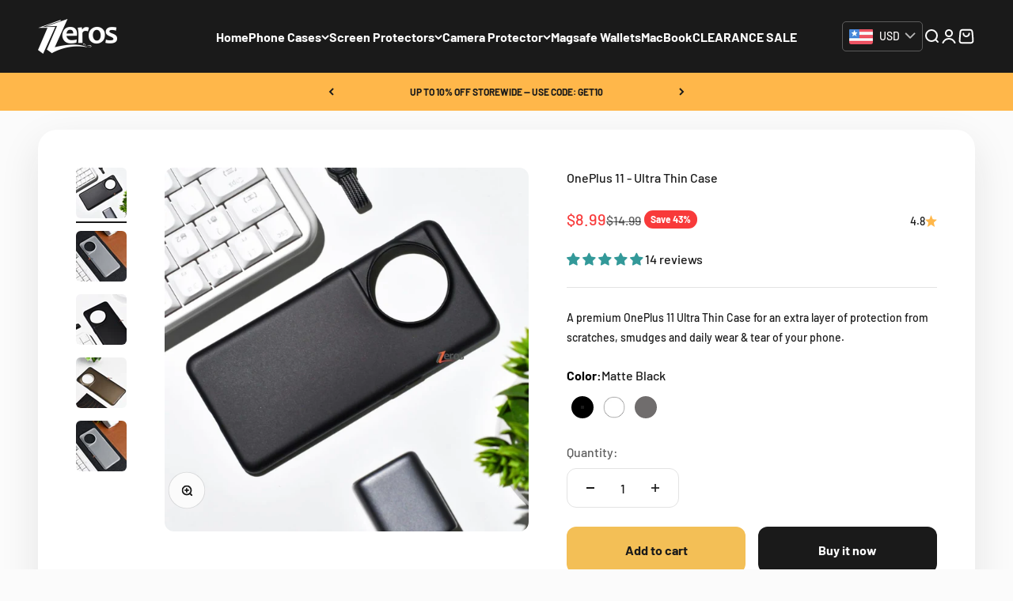

--- FILE ---
content_type: text/html; charset=utf-8
request_url: https://11zeros.com/products/oneplus-11-ultra-thin-case
body_size: 75938
content:
<!doctype html>

<html lang="en" dir="ltr">
  <head>
 <script async crossorigin fetchpriority="high" src="/cdn/shopifycloud/importmap-polyfill/es-modules-shim.2.4.0.js"></script>
<script>/* start spd config */window._spt_delay_keywords=["/gtag/js,gtag(,/checkouts,/tiktok-track.js,/hotjar-,/smile-,/adoric.js,/wpm/,fbq("];window._spt_customer_delay_keywords=["/gtag/js","gtag(","/checkouts","/tiktok-track.js","/hotjar-","/smile-","/adoric.js"];window._spt_advdlkws=["/extensions","/wpm/","boomerang","feature","BOOM","BigInt","sendBeacon","preAsssignedValue","tptPageType","/payment-sheet/","asyncLoad","recaptcha","/predictive-search.","brokenFixer","shopify_pay","privacy-banner","preload","perf-kit","klaviyo","new_comment","compiled_assets","shiprocket","pickrr"];/* end spd config */</script>        <script>window.technicalTptCast="mmpexow-o66484.la1qwhoz46qa8o1,ktna20k1iq7yq3rsq0fzkdyft.5jnn,9u5ctf14jy5,mmpexowa8o1,sssammpexowa8o1,q5f.m6rxmj8n4y1";</script> <script type="text/javascript">window.tptCLSID='tptdisabledoptimizecls';var _0x1b7f75=_0x11d7;(function(_0x3772a2,_0x74e2ab){var _0x110d3e=_0x11d7,_0x572cfb=_0x3772a2();while(!![]){try{var _0x1a9e18=parseInt(_0x110d3e(0xe6))/(-0x4a4+0x11*0x22e+-0x2069)+parseInt(_0x110d3e(0x112))/(-0x1ffc+-0x1779+0x3777*0x1)*(-parseInt(_0x110d3e(0xfe))/(0x6fd+0x1*-0x1439+0xd3f))+parseInt(_0x110d3e(0x1e0))/(-0x18de+-0x4*0x112+0x1d2a)*(-parseInt(_0x110d3e(0x1c2))/(0xe95+0x20e0+-0x2f70))+-parseInt(_0x110d3e(0x2a1))/(-0x1c3d+0x1ca3+0x60*-0x1)*(parseInt(_0x110d3e(0x1fc))/(0xc2a+-0xd3d+0x11a))+-parseInt(_0x110d3e(0x257))/(0x1a72+0x1ba*0x1+-0x1c24)+-parseInt(_0x110d3e(0xa2))/(0x287*-0x4+0x266*0xc+-0x12a3)*(parseInt(_0x110d3e(0xc8))/(0x3*0x36b+-0x1fd7+0x15a0*0x1))+parseInt(_0x110d3e(0x176))/(0x9*0x32d+-0x1*-0x4af+-0x2139);if(_0x1a9e18===_0x74e2ab)break;else _0x572cfb['push'](_0x572cfb['shift']());}catch(_0x1f8c12){_0x572cfb['push'](_0x572cfb['shift']());}}}(_0x5f00,-0x6838b*-0x2+-0x1317c4*0x1+0x7d436*0x2),((()=>{var _0x47c646=_0x11d7,_0x1b2609={'RfmJo':function(_0x44fbfd,_0xf529ad){return _0x44fbfd===_0xf529ad;},'sjjqe':function(_0x3afdb4,_0x956156){return _0x3afdb4-_0x956156;},'wwJzb':function(_0x43a93,_0x40ace5){return _0x43a93-_0x40ace5;},'WztXk':_0x47c646(0x17e),'OpWHe':_0x47c646(0x216),'HsMIL':function(_0x533647,_0xfb17d5){return _0x533647(_0xfb17d5);},'NUAfY':function(_0x118a5a,_0x5a0694,_0x3389db){return _0x118a5a(_0x5a0694,_0x3389db);},'FkMRa':function(_0x34b2f2,_0x196f96){return _0x34b2f2===_0x196f96;},'PIVgU':_0x47c646(0x266),'ctePV':function(_0x325da8,_0x51997d){return _0x325da8===_0x51997d;},'xQsDq':_0x47c646(0x261)+_0x47c646(0x1ff),'vkwxa':function(_0x47fa35,_0x4b4ebb){return _0x47fa35===_0x4b4ebb;},'GhDGE':_0x47c646(0xa5)+_0x47c646(0x144)+'pt','ziSdS':_0x47c646(0xf1),'xhUVA':function(_0x3c7596,_0x5b743b){return _0x3c7596===_0x5b743b;},'RQmDr':_0x47c646(0x1e7),'eFKHn':_0x47c646(0x298),'yVHpg':function(_0x13329e,_0xbc5dba){return _0x13329e===_0xbc5dba;},'TiSkQ':_0x47c646(0x1b6),'ApmhY':_0x47c646(0xfc)+_0x47c646(0xee),'jbalb':_0x47c646(0x29a),'aXdOw':function(_0x1ac50e,_0x532e2e,_0x25177e,_0x2a9f39){return _0x1ac50e(_0x532e2e,_0x25177e,_0x2a9f39);},'XQDrI':_0x47c646(0x132)+_0x47c646(0x236),'YbWhf':_0x47c646(0x167)+_0x47c646(0xcb),'aUKAO':_0x47c646(0x19a)+_0x47c646(0x11e),'NqrHG':_0x47c646(0x160)+'nc','cazmY':_0x47c646(0x100),'VKkcl':_0x47c646(0x244)+_0x47c646(0x1ff),'CcjjN':_0x47c646(0x119)+_0x47c646(0x1e2)+_0x47c646(0x262)+_0x47c646(0x12b),'qfBsn':function(_0x993810,_0x30928b){return _0x993810(_0x30928b);},'aCjlC':function(_0x43e868,_0x2e6516){return _0x43e868(_0x2e6516);},'XROko':_0x47c646(0x16d),'VjQBo':_0x47c646(0xc3),'veYCF':_0x47c646(0x25d),'gWdOC':_0x47c646(0x181),'jLBLO':_0x47c646(0x243),'KrJZs':_0x47c646(0x182),'gqjMZ':_0x47c646(0x13f)+_0x47c646(0xfa),'bLBZC':function(_0x4db5de,_0x441566,_0x5103a4){return _0x4db5de(_0x441566,_0x5103a4);},'hGley':function(_0xea8c51,_0x984fc5){return _0xea8c51>_0x984fc5;},'JEbZf':function(_0x445ea7,_0x58e990){return _0x445ea7+_0x58e990;},'RAoYv':function(_0x9196df,_0x203ac0){return _0x9196df+_0x203ac0;},'LmNBH':_0x47c646(0x1b5),'XIdmv':_0x47c646(0x1da),'chhfL':_0x47c646(0x1af),'KqdRr':_0x47c646(0x141),'cANez':_0x47c646(0x158),'UITid':function(_0x17df03,_0x26df6e){return _0x17df03+_0x26df6e;},'ocNNw':function(_0x53829c,_0x3098f4){return _0x53829c+_0x3098f4;},'VIRMl':function(_0x3e9edb,_0x3635d3){return _0x3e9edb+_0x3635d3;},'jfoMB':function(_0x20d263,_0x521f2d){return _0x20d263+_0x521f2d;},'vThiv':function(_0x197d97,_0x52c2f5){return _0x197d97+_0x52c2f5;},'Kvroz':function(_0x4c6bd2,_0x5a6aa3){return _0x4c6bd2+_0x5a6aa3;},'ZzKqr':function(_0x1ae42b,_0x22fde0){return _0x1ae42b+_0x22fde0;},'tuVfW':function(_0x104441,_0x3bdd5c){return _0x104441+_0x3bdd5c;},'cxYhk':_0x47c646(0x260),'qeNYp':_0x47c646(0x18b),'gPQyd':function(_0xb7ad47,_0x5913ff){return _0xb7ad47+_0x5913ff;},'vqGnS':function(_0x308b59,_0x15ff27){return _0x308b59+_0x15ff27;},'rdASc':function(_0x1cd1cf,_0x583088){return _0x1cd1cf+_0x583088;},'lWYYP':function(_0x2610cd,_0x28ce1e){return _0x2610cd+_0x28ce1e;},'yuEBR':function(_0x3413ba,_0x440532){return _0x3413ba+_0x440532;},'ZPuxH':_0x47c646(0x1d6),'QLMlH':_0x47c646(0x1c7),'TDsaG':function(_0x4856f7,_0x490680){return _0x4856f7(_0x490680);},'OpOVD':_0x47c646(0x22f),'opomz':function(_0x38f7d4,_0x58b331){return _0x38f7d4>_0x58b331;},'qQXAx':_0x47c646(0x255),'rRHtx':function(_0x50bb3d,_0x5d04b1){return _0x50bb3d>_0x5d04b1;},'czVrZ':_0x47c646(0x15e)+'fi','mFNdQ':function(_0x1dfc48,_0x3db3ff){return _0x1dfc48>_0x3db3ff;},'TWKmQ':_0x47c646(0xcc),'sscuJ':_0x47c646(0x1a0),'OnwSI':function(_0x29179a,_0x18f019){return _0x29179a===_0x18f019;},'xulKq':function(_0x4c1cdb,_0xfea1e1){return _0x4c1cdb===_0xfea1e1;},'STlGf':function(_0x6660b4,_0xd1e4c9){return _0x6660b4===_0xd1e4c9;},'JLRoc':function(_0x4c7135,_0x21c35a){return _0x4c7135===_0x21c35a;},'ijGxj':_0x47c646(0x1fa),'flvfj':_0x47c646(0x1f2),'OoNWM':_0x47c646(0x17c),'untlA':_0x47c646(0x227),'AiLYL':_0x47c646(0x252)+_0x47c646(0x1dc),'bAdmr':_0x47c646(0x128),'DBmsh':_0x47c646(0x23a)+'s','WXJoz':_0x47c646(0x102),'komHD':_0x47c646(0x1bf),'ueKvJ':_0x47c646(0x21f)+_0x47c646(0xff)+'m','kzMaX':_0x47c646(0xb5),'AdfeM':function(_0x24e5ec,_0x3c6b0f){return _0x24e5ec+_0x3c6b0f;},'dPkaG':function(_0xe280f5,_0x59c9e9){return _0xe280f5+_0x59c9e9;},'ccFHn':function(_0x1d9b6e,_0xe81f2e){return _0x1d9b6e+_0xe81f2e;},'yhTKt':function(_0x584210,_0x19de13){return _0x584210+_0x19de13;},'qEkWq':_0x47c646(0x173)};if(!window[_0x47c646(0x17f)+_0x47c646(0xd4)])return!![];var _0x2c1db1=_0x1b2609[_0x47c646(0xe4)];function _0xd71d5c(_0x237c95){var _0x1c5d62=_0x47c646;return _0x237c95[_0x1c5d62(0xad)]('')[_0x1c5d62(0x258)](_0x4dd19a=>{var _0x15314=_0x1c5d62,_0x18febf=_0x2c1db1[_0x15314(0x243)](_0x4dd19a);if(_0x1b2609[_0x15314(0x202)](_0x18febf,-(-0xdc7+-0x1*-0x5f9+-0x1*-0x7cf)))return _0x4dd19a;return _0x2c1db1[_0x1b2609[_0x15314(0x124)](_0x1b2609[_0x15314(0x249)](_0x2c1db1[_0x15314(0xca)],0xa6*0x35+0xb32*-0x3+0xc7*-0x1),_0x18febf)];})[_0x1c5d62(0xbe)]('');}var _0x503cb9=_0x1b2609[_0x47c646(0x172)](_0xd71d5c,window[_0x47c646(0x17f)+_0x47c646(0xd4)])[_0x47c646(0xad)](',');try{var _0x421c13=window[_0x1b2609[_0x47c646(0x22b)](_0xd71d5c,_0x1b2609[_0x47c646(0x15d)])],_0x31cff1=_0x421c13[_0x1b2609[_0x47c646(0x22b)](_0xd71d5c,_0x1b2609[_0x47c646(0xf7)])],_0x29e621=0x1050+0x1645+-0x2695,_0x2366b2=0x1*-0x2597+0x1f74+-0x623*-0x1,_0x4d8591=(_0x3bcbd9,_0xef22fa,_0x1c9978)=>_0x3bcbd9[_0x47c646(0x1d0)+'te'](_0xef22fa,_0x1c9978),_0xa69d8d=(_0x32d0be,_0x6a307b)=>_0x32d0be[_0x47c646(0x109)+_0x47c646(0x155)](_0x6a307b),_0xe1f62b=_0x1b2609[_0x47c646(0x133)],_0xa6fc89=_0x1b2609[_0x47c646(0x283)],_0x26e48a=_0x1b2609[_0x47c646(0x1f6)],_0xac38c3=_0x26e48a,_0x525be6=window[_0x47c646(0x282)],_0x568a98=window[_0x47c646(0x282)][_0x47c646(0x12d)];if(_0x503cb9[_0x47c646(0x1ad)](window[_0x47c646(0x282)][_0x47c646(0x241)])&&!_0x568a98[_0x47c646(0x1ad)](_0x1b2609[_0x47c646(0x197)])){try{function _0x355ed7(_0xb7eb17){var _0x25ba1b=_0x47c646,_0x49aafe=document[_0x25ba1b(0x187)+_0x25ba1b(0x26e)](_0x1b2609[_0x25ba1b(0xf6)]);window[_0x25ba1b(0x200)]&&window[_0x25ba1b(0x200)]&&window[_0x25ba1b(0xa8)+_0x25ba1b(0x1d3)]&&(_0x49aafe=document[_0x25ba1b(0x14a)+_0x25ba1b(0x27f)](window[_0x25ba1b(0x200)]));_0x49aafe[_0x25ba1b(0xdc)][_0x25ba1b(0x1a8)]=_0xb7eb17;if(_0xb7eb17)_0x49aafe[_0x25ba1b(0xdc)][_0x25ba1b(0xf8)]=_0x1b2609[_0x25ba1b(0x1ec)];}!window[_0x47c646(0xa8)+_0x47c646(0x1d3)][_0x47c646(0x19d)](_0x1b2609[_0x47c646(0x1c1)])&&(window[_0x47c646(0xa8)+_0x47c646(0x1d3)][_0x47c646(0xc1)](_0x1b2609[_0x47c646(0x1c1)],-0x1aa8+0x1e12+-0x369),[-0x129c+0x6d*0x23+0x3bf,-0x54c+-0x245d*0x1+0x29db,0xb*-0x16e+0x8fa+0x724,0x11f5+0x1227*-0x2+-0x83*-0x25,0x1*0x240a+-0x1896+-0xaac,0x22d1+0x2*0x8ae+-0x3333,-0xac*0x16+0x151d*-0x1+0x2511,0x18b0+0x14c9+-0x1*0x2c1b,-0x26b8+-0xeb0+0x36f8,0x3*-0x7c8+-0x34b+0x1c65,0xdc+-0x2*0x257+0x5c6,-0xd7c+-0x15d*-0x7+0x617][_0x47c646(0x181)](function(_0x4e96fe){var _0xf58605=_0x47c646,_0x1e763d={'pcIlo':function(_0x343788,_0x276859){var _0x2ad856=_0x11d7;return _0x1b2609[_0x2ad856(0xb6)](_0x343788,_0x276859);}};_0x1b2609[_0xf58605(0xd3)](setTimeout,()=>{var _0x45a2d0=_0xf58605;try{_0x1e763d[_0x45a2d0(0x218)](_0x355ed7,-0x347*0x1+-0x1*-0x158a+-0x1243);}catch(_0x2bef55){}},_0x4e96fe);}),_0x1b2609[_0x47c646(0x1bb)](setTimeout,()=>{var _0x144541=_0x47c646;try{_0x1b2609[_0x144541(0xb6)](_0x355ed7,0xfb5+0x45*0x69+0x2c01*-0x1);}catch(_0x59f9bd){}},_0x1b2609[_0x47c646(0x168)](window[_0x47c646(0x170)],0x1*-0x1ac2+-0x2db+-0x1d*-0x121)?0x3*0x5f3+-0x16af*-0x1+0xf8*-0x25:-0x1b*-0x6d+-0x133*-0xc+-0x12db));}catch(_0x23d222){}window[_0x47c646(0x186)+_0x47c646(0x230)]=[][_0x47c646(0x287)](window[_0x1b2609[_0x47c646(0xaf)](_0x1b2609[_0x47c646(0x10d)](_0x1b2609[_0x47c646(0x10d)](_0x1b2609[_0x47c646(0x10d)](_0x1b2609[_0x47c646(0xaf)](_0x1b2609[_0x47c646(0x10d)](_0x1b2609[_0x47c646(0x10d)](_0x1b2609[_0x47c646(0x10d)](_0x1b2609[_0x47c646(0xaf)](_0x1b2609[_0x47c646(0x10d)](_0x1b2609[_0x47c646(0x21b)],'t'),_0x1b2609[_0x47c646(0x1f5)]),'fa'),'ul'),_0x1b2609[_0x47c646(0x104)]),'el'),'ay'),_0x1b2609[_0x47c646(0x126)]),_0x1b2609[_0x47c646(0x14c)]),'ds')]||[])[_0x47c646(0x287)](window[_0x1b2609[_0x47c646(0x129)](_0x1b2609[_0x47c646(0x1ea)](_0x1b2609[_0x47c646(0x1cd)](_0x1b2609[_0x47c646(0x1e6)](_0x1b2609[_0x47c646(0xaf)](_0x1b2609[_0x47c646(0x16c)](_0x1b2609[_0x47c646(0x29d)](_0x1b2609[_0x47c646(0x29d)](_0x1b2609[_0x47c646(0xaf)](_0x1b2609[_0x47c646(0x205)](_0x1b2609[_0x47c646(0x13e)]('_s','pt'),'_'),_0x1b2609[_0x47c646(0x292)]),'to'),'me'),_0x1b2609[_0x47c646(0x24d)]),'el'),'ay'),_0x1b2609[_0x47c646(0x126)]),_0x1b2609[_0x47c646(0x14c)]),'ds')]||[])[_0x47c646(0x287)](window[_0x1b2609[_0x47c646(0x1bc)](_0x1b2609[_0x47c646(0x211)](_0x1b2609[_0x47c646(0x16c)](_0x1b2609[_0x47c646(0x29f)](_0x1b2609[_0x47c646(0x1ea)](_0x1b2609[_0x47c646(0x177)](_0x1b2609[_0x47c646(0x1b0)](_0x1b2609[_0x47c646(0x1bc)](_0x1b2609[_0x47c646(0x211)](_0x1b2609[_0x47c646(0x1e6)]('_s','p'),_0x1b2609[_0x47c646(0x139)]),'an'),'ua'),_0x1b2609[_0x47c646(0x271)]),'el'),'ay'),_0x1b2609[_0x47c646(0x126)]),_0x1b2609[_0x47c646(0x14c)]),'ds')]||[]),((_0x1b2609[_0x47c646(0x168)](_0x421c13[_0x47c646(0x28f)][_0xac38c3](_0x1b2609[_0x47c646(0x184)](_0xd71d5c,_0x1b2609[_0x47c646(0x157)])),-(0x2065*0x1+-0xef8+-0x116c))&&_0x1b2609[_0x47c646(0xac)](0x1145+0x9f7+-0x1b3c,_0x31cff1[_0xac38c3](_0x1b2609[_0x47c646(0x172)](_0xd71d5c,_0x1b2609[_0x47c646(0x235)])))&&_0x1b2609[_0x47c646(0x153)](-0x1*-0x1472+-0xa7*-0x39+0x39a1*-0x1,_0x31cff1[_0xac38c3](_0x1b2609[_0x47c646(0x184)](_0xd71d5c,_0x1b2609[_0x47c646(0x14e)])))||_0x1b2609[_0x47c646(0x25b)](_0x31cff1[_0xac38c3](_0x1b2609[_0x47c646(0x22b)](_0xd71d5c,_0x1b2609[_0x47c646(0x277)])),-(0x15c5+-0x11*0x183+0x1*0x3ef))||_0x1b2609[_0x47c646(0x153)](_0x31cff1[_0xac38c3](_0x1b2609[_0x47c646(0x22b)](_0xd71d5c,_0x1b2609[_0x47c646(0xe1)])),-(0x246*-0x3+0xdde+-0x70b)))&&(_0x1b2609[_0x47c646(0x202)](window[_0x47c646(0x170)],-0x64f+0x33d+0x858)&&_0x1b2609[_0x47c646(0x27a)](window[_0x47c646(0xb8)+'t'],-0x1c17+0x1f3*-0x1+0x2*0x10db)||_0x1b2609[_0x47c646(0x1d2)](window[_0x47c646(0x170)],-0xe99+-0x1496+-0x2*-0x1382)&&_0x1b2609[_0x47c646(0x115)](window[_0x47c646(0xb8)+'t'],-0x3*0x8ef+-0x1f02+0x4175)||_0x1b2609[_0x47c646(0x202)](window[_0x47c646(0x170)],-0x1*-0xd29+0x1749+-0x22d6)&&_0x1b2609[_0x47c646(0x115)](window[_0x47c646(0xb8)+'t'],0x3*0x349+-0x114*-0x22+-0x2b4c)||_0x1b2609[_0x47c646(0x19f)](window[_0x47c646(0x170)],-0x1*0xa5d+-0xbc3*0x1+-0x1aa8*-0x1)&&_0x1b2609[_0x47c646(0x1d2)](window[_0x47c646(0xb8)+'t'],0x1f5f+-0x5*0xee+-0x1c9*0xd)||_0x1b2609[_0x47c646(0x138)](window[_0x47c646(0x170)],-0x1a0f+0x1d03+0x1d*-0xe)&&_0x1b2609[_0x47c646(0x15a)](window[_0x47c646(0xb8)+'t'],0x1*-0x10b+-0xc7*0x1b+0x1b4*0xf)||_0x1b2609[_0x47c646(0x28c)](window[_0x47c646(0x170)],-0xa9b+0xc51+-0x3c)&&_0x1b2609[_0x47c646(0x115)](window[_0x47c646(0xb8)+'t'],0x8b0+0x880+0x18*-0x8d)||_0x1b2609[_0x47c646(0x10e)](window[_0x47c646(0x170)],-0xa97+0x1735*0x1+-0x748)&&_0x1b2609[_0x47c646(0x202)](window[_0x47c646(0xb8)+'t'],-0x2604+-0xd48+0xadc*0x5))||_0x568a98[_0x47c646(0x1ad)](_0x1b2609[_0x47c646(0x22e)]))&&(window[_0x47c646(0x186)+_0x47c646(0x230)]=window[_0x47c646(0x186)+_0x47c646(0x230)][_0x47c646(0x287)]([_0x1b2609[_0x47c646(0x1e8)],_0x1b2609[_0x47c646(0x27d)],_0x1b2609[_0x47c646(0x1b2)],_0x1b2609[_0x47c646(0x23d)],_0x1b2609[_0x47c646(0x1e5)],_0x1b2609[_0x47c646(0xbc)],_0x1b2609[_0x47c646(0x1d9)],_0x1b2609[_0x47c646(0x17b)],_0x1b2609[_0x47c646(0x108)],_0x1b2609[_0x47c646(0x192)]])[_0x47c646(0x287)](window[_0x1b2609[_0x47c646(0x1d7)](_0x1b2609[_0x47c646(0x193)](_0x1b2609[_0x47c646(0x178)](_0x1b2609[_0x47c646(0x177)](_0x1b2609[_0x47c646(0x205)](_0x1b2609[_0x47c646(0x1e9)]('_','sp'),'t'),_0x1b2609[_0x47c646(0x198)]),'vd'),'lk'),'ws')]||[])),window[_0x47c646(0x29b)+_0x47c646(0xda)]=[][_0x47c646(0x287)](window[_0x47c646(0x17a)+_0x47c646(0x288)+_0x47c646(0x1f7)]||[]),new MutationObserver(_0xe01058=>{var _0x5d5299=_0x47c646,_0x5eb744={'qqidQ':function(_0x1288f7,_0x83a75c){var _0x38683f=_0x11d7;return _0x1b2609[_0x38683f(0xb7)](_0x1288f7,_0x83a75c);},'bIgoP':_0x1b2609[_0x5d5299(0x1a9)],'bkKgS':function(_0x30551a,_0x5a300b){var _0x2788d7=_0x5d5299;return _0x1b2609[_0x2788d7(0x28c)](_0x30551a,_0x5a300b);},'vdXHt':_0x1b2609[_0x5d5299(0x1b9)],'jBjxI':function(_0xeea168,_0x5d6285){var _0xef7114=_0x5d5299;return _0x1b2609[_0xef7114(0x15a)](_0xeea168,_0x5d6285);},'xqqMZ':_0x1b2609[_0x5d5299(0x214)],'msusV':function(_0x1992d9,_0x461e0b){var _0x5067f9=_0x5d5299;return _0x1b2609[_0x5067f9(0xb7)](_0x1992d9,_0x461e0b);},'SAmJx':_0x1b2609[_0x5d5299(0xb1)],'WGccd':function(_0xedeb3d,_0x49cd90){var _0x58cc87=_0x5d5299;return _0x1b2609[_0x58cc87(0x138)](_0xedeb3d,_0x49cd90);},'xcWNQ':_0x1b2609[_0x5d5299(0xe5)],'Gegwz':_0x1b2609[_0x5d5299(0x134)],'OTbQu':function(_0x442eac,_0x1a7f46){var _0x8b5f5f=_0x5d5299;return _0x1b2609[_0x8b5f5f(0x27a)](_0x442eac,_0x1a7f46);},'AqkCQ':_0x1b2609[_0x5d5299(0x212)],'OWwnM':_0x1b2609[_0x5d5299(0x114)],'xCRKE':_0x1b2609[_0x5d5299(0x1c9)],'rrwTv':function(_0x193993,_0x562840,_0x16f0b6,_0x5afe4a){var _0x2718c4=_0x5d5299;return _0x1b2609[_0x2718c4(0xf0)](_0x193993,_0x562840,_0x16f0b6,_0x5afe4a);},'ixcWB':_0x1b2609[_0x5d5299(0x25f)],'pqtCB':_0x1b2609[_0x5d5299(0x21a)],'JtDNO':_0x1b2609[_0x5d5299(0x1b4)],'COkyQ':_0x1b2609[_0x5d5299(0xeb)],'RseRJ':_0x1b2609[_0x5d5299(0x1de)],'KbqoU':_0x1b2609[_0x5d5299(0x267)]};_0xe01058[_0xa6fc89](({addedNodes:_0x28f969})=>{_0x28f969[_0xa6fc89](_0x5c3623=>{var _0x513fd1=_0x11d7;if(!_0x5c3623[_0x513fd1(0xb3)])return;if(_0x5eb744[_0x513fd1(0x280)](_0x5eb744[_0x513fd1(0x1cf)],_0x5c3623[_0xe1f62b])){if(!_0x5c3623[_0x513fd1(0x276)]||_0x5eb744[_0x513fd1(0x135)](_0x5c3623[_0x513fd1(0x276)],_0x5eb744[_0x513fd1(0x1f3)])||_0x5eb744[_0x513fd1(0x228)](_0x5c3623[_0x513fd1(0x276)],_0x5eb744[_0x513fd1(0x295)])||_0x5eb744[_0x513fd1(0x220)](_0x5c3623[_0x513fd1(0x276)],_0x5eb744[_0x513fd1(0x1a1)])||_0x5eb744[_0x513fd1(0x149)](_0x5c3623[_0x513fd1(0x276)],_0x5eb744[_0x513fd1(0x1d8)])||_0x5eb744[_0x513fd1(0x280)](_0x5c3623[_0x513fd1(0x276)],_0x5eb744[_0x513fd1(0x290)])||_0x5eb744[_0x513fd1(0x1c4)](_0x5c3623[_0x513fd1(0x276)],_0x5eb744[_0x513fd1(0x11a)])||_0x5eb744[_0x513fd1(0x135)](_0x5c3623[_0x513fd1(0x276)],_0x5eb744[_0x513fd1(0x103)])){if((window[_0x513fd1(0x186)+_0x513fd1(0x230)]||[])[_0x513fd1(0x169)](function(_0x39b233){var _0x26b790=_0x513fd1;return _0x39b233&&_0x5c3623[_0x26b790(0xea)]&&_0x5c3623[_0x26b790(0xea)][_0x26b790(0x1ad)](_0x39b233)||_0x39b233&&_0x5c3623[_0x26b790(0x11f)]&&_0x5c3623[_0x26b790(0x11f)][_0x26b790(0x1ad)](_0x39b233);})){if(!(window[_0x513fd1(0x29b)+_0x513fd1(0xda)]||[])[_0x513fd1(0x169)](function(_0x3330f3){var _0x438bc8=_0x513fd1;return _0x3330f3&&_0x5c3623[_0x438bc8(0xea)]&&_0x5c3623[_0x438bc8(0xea)][_0x438bc8(0x1ad)](_0x3330f3)||_0x3330f3&&_0x5c3623[_0x438bc8(0x11f)]&&_0x5c3623[_0x438bc8(0x11f)][_0x438bc8(0x1ad)](_0x3330f3);})){var _0xf4b203=_0x5eb744[_0x513fd1(0x20a)][_0x513fd1(0xad)]('|'),_0x123d5d=-0x1f13+0x110+0x3*0xa01;while(!![]){switch(_0xf4b203[_0x123d5d++]){case'0':_0x5eb744[_0x513fd1(0x225)](_0x4d8591,_0x5c3623,_0x5eb744[_0x513fd1(0xd0)],'1');continue;case'1':_0x5eb744[_0x513fd1(0x225)](_0x4d8591,_0x5c3623,_0x5eb744[_0x513fd1(0x238)],'1');continue;case'2':_0x5eb744[_0x513fd1(0x225)](_0x4d8591,_0x5c3623,_0x5eb744[_0x513fd1(0x1d4)],'1');continue;case'3':_0x5eb744[_0x513fd1(0x225)](_0x4d8591,_0x5c3623,_0x5eb744[_0x513fd1(0x28e)],_0x5eb744[_0x513fd1(0xe3)]);continue;case'4':_0x5c3623[_0x513fd1(0x276)]=_0x5eb744[_0x513fd1(0x10a)];continue;}break;}}}}}});});})[_0x47c646(0x1aa)](document[_0x47c646(0xa7)+_0x47c646(0x29e)],{'childList':!(0x2f*0x83+-0x3*0xc4d+0xcda),'subtree':!(-0x13*-0x1eb+0x20d9+-0x454a*0x1)});}}catch(_0x3082cc){console[_0x47c646(0x240)](_0x3082cc);}})()));const pmUserInteractions=[_0x1b7f75(0x286),_0x1b7f75(0x18d),_0x1b7f75(0x1a3),_0x1b7f75(0x1fd),_0x1b7f75(0x150),_0x1b7f75(0x2a0),_0x1b7f75(0x25e)],pmDelayedScripts={'normal':[],'defer':[],'async':[]},jQueriesArray=[],pmInterceptedClicks=[];var pmDOMLoaded=![],pmClickTarget='';window[_0x1b7f75(0x273)+_0x1b7f75(0x259)]=![],window[_0x1b7f75(0x296)+_0x1b7f75(0x27c)](_0x1b7f75(0x25a),_0x46630e=>{var _0x2ac2c6=_0x1b7f75;window[_0x2ac2c6(0x209)+'d']=_0x46630e[_0x2ac2c6(0x1a6)];}),pmUserInteractions[_0x1b7f75(0x181)](function(_0x191576){var _0x4308c1=_0x1b7f75;window[_0x4308c1(0x296)+_0x4308c1(0x27c)](_0x191576,pmTriggerDOMListener,{'passive':!![]});}),window[_0x1b7f75(0x296)+_0x1b7f75(0x27c)](_0x1b7f75(0x2a0),pmTouchStartHandler,{'passive':!![]}),window[_0x1b7f75(0x296)+_0x1b7f75(0x27c)](_0x1b7f75(0x18d),pmTouchStartHandler),document[_0x1b7f75(0x296)+_0x1b7f75(0x27c)](_0x1b7f75(0xf8)+_0x1b7f75(0x195),pmTriggerDOMListener);function _0x5f00(){var _0x3733a8=['sscuJ','sAYZd','RseRJ','CcjjN','RQmDr','759647MtoVAQ','nodeName','stopPropag','Lwbca','innerText','NqrHG','NwGfk','OjAyS','/oops','VEmQu','aXdOw','lazyload','link[data-','AIWlh','ready','xguBD','WztXk','VjQBo','visibility','script[typ','nce','object','javascript','kOcoB','6081rbKvdq','.tiktok.co','false','Ictfb','fbq(','OWwnM','chhfL','RzSgI','perfmatter','IztId','ueKvJ','removeAttr','KbqoU','NWDVk','LVIFs','RAoYv','JLRoc','wCAPh','feYkN','target','6apisUN','mentFragme','ApmhY','xulKq','insertBefo','DzEvL','PtJgr','abcdfgijkm','AqkCQ','outerHTML','xdurq','XPEKA','timize','src','LSfDl','write','extualFrag','rZdjR','sjjqe','sfzNI','KqdRr','czkgT','facebook','UITid','neEcX','89.','head','search','HfINy','bCAxr','click','fJGjb','data-no-de','veYCF','eFKHn','bkKgS','data-type','nts','xhUVA','ZPuxH','YnYUp','UshGD','XPXGP','Loaded','tuVfW','clsloadedo','lXdsG','_key','createDocu','s-jquery-l','n/javascri','sjYcO','ICKfe','HlsVO','roaXy','WGccd','getElement','FyVeg','cANez','okqvv','czVrZ','UuDvB','touchmove','rel','grIWj','rRHtx','eFpVx','ibute','string','OpOVD','wor','tyle]','vkwxa','ayedstyle','IwYgD','XROko','L40ur\x20rcf_','xsQkb','data-cfasy','gsyOA','undefined','dhlhe','tsLoaded','writeln','ZfdfQ','data-no-mi','hGley','some','erty','BNQRZ','vThiv','0.t45.vox','sonpagesho','paOQh','innerWidth','oad','qfBsn','_ad','preload','NvklX','28066874dMBwvI','lWYYP','ccFHn','DOMContent','_tpt_ignor','komHD','/gtm-','script','body','technicalT','lhVTQ','forEach','disableTps','defineProp','TDsaG','readystate','addingDela','querySelec','YMplE','rlKYs','tListener','r_d','jgBfw','mousedown','dOOav','jQuery','ntLoaded','attributes','kzMaX','dPkaG','ftxBZ','change','iWoKm','KrJZs','qEkWq','originalFu','data-no-op','Jprap','href','getItem','init','STlGf','x4r','SAmJx','3|4|1|0|7|','mousemove','load','hasAttribu','persisted','add','opacity','PIVgU','observe','bind','parentElem','includes','nodeValue','t_d','yuEBR','MJSxy','untlA','BUqmY','aUKAO','_sp','module','YyVUO','WBqhT','xQsDq','s-DOMConte','bLBZC','gPQyd','neyaj','shift','/tiktok','pXhCZ','gqjMZ','5BWQbYo','kZnzV','OTbQu','NlAvW','nextSiblin','l_d','Oyyhg','jbalb','1|4|2|3|0','SjnaG','dispatchEv','VIRMl','hyBFQ','bIgoP','setAttribu','parentNode','OnwSI','rage','JtDNO','normal','t_m','AdfeM','xcWNQ','WXJoz','_de','LEDbH','e.js','HTML','cazmY','QtMuS','1453924ezjHsU','GHQfF','npqrstuvwx','async','tnFff','bAdmr','jfoMB','lazyload2','flvfj','yhTKt','ocNNw','mouseup','OpWHe','removeEven','ation','get','onclick','createElem','/gtm.js','vdXHt','|11|8','XIdmv','jLBLO','ywords','nctions','Yufeh','enableTps','uXHUk','2191609vdaEml','wheel','atePropaga','cript','tptCLSID','lUUYI','RfmJo','Exwng','UcveH','ZzKqr','apply','titAZ','createCont','pmPersiste','xCRKE','keys','trigger','ment','MHLAf','vbMZt','kaNlS','vqGnS','TiSkQ','ent','GhDGE','4|1','visibile','rHAnr','pcIlo','techange','YbWhf','LmNBH','then','kpFHq','lEDqa','/analytics','msusV','McfmP','OtrgQ','s-readysta','qNjed','rrwTv','FwtID','/gtm.','jBjxI','uppgn','DhpJn','aCjlC','MZnYI','torAll','ijGxj','rcf_fi','yedTpt','onpageshow','lncAA','defer','5|3|4|2|0|','qQXAx','fer','ZRMmf','pqtCB','lgWHi','fbevents.j','HscQu','createRang','AiLYL','oHcsc','sonload','warn','host','push','indexOf','pmdelayeds','RjwMZ','onload','yFkax','set','wwJzb','Ghqho','load.','getAttribu','qeNYp','EUcvY','TLqiN','OwHnK','RauHg','adsbygoogl','Suclp','tXHKN','CxOS','atechange','8410184dBwynY','map','ending','pageshow','mFNdQ','0|1|2|3|4','tagName','touchend','XQDrI','cus','text/javas','yz01234567','RSOZI','diaWp','tion','SCRIPT','VKkcl','vnsCp','|0|9|6|4|2','s-allScrip','onreadysta','currentScr','e=pmdelaye','tor','yZdWp','prototype','QLMlH','s-load','pmIsClickP','data-pmdel','WDkXv','type','TWKmQ','cFBhZ','readyState','yVHpg','CXTNp','stener','OoNWM','delayedEve','ById','qqidQ','view','location','gWdOC','ORjKc','tkKIX','keydown','concat','e_delay_ke','loading','6|5|2','sonreadyst','ctePV','czEOh','COkyQ','platform','Gegwz','setStart','cxYhk','dscript]','3|6|0|2|5|','xqqMZ','addEventLi','DmWae','text','stopImmedi','4|3|2|0|1','ignoringDe','tzWvc','Kvroz','ement','rdASc','touchstart','18nUadbq','link','9gbWYyo','replaceChi','assign','applicatio','pfbdr','documentEl','sessionSto','wswSe','pm-onclick','GXTem','opomz','split','TCwWA','JEbZf','kXoRZ','ziSdS','appendChil','nodeType','posXu','/wpm/','HsMIL','FkMRa','innerHeigh','bEeyY','fiTEb','WQvZs','DBmsh','NmQdQ','join','ault','remove','setItem','YFYpW','uwexA5e0v','efCji','CUUXa','PbZAT','resolve','3224150PaCZCI','10|7|1|3|5','length','nify','zosex','nNheb','eSbtC','zhnxI','ixcWB','siNzN','preventDef','NUAfY','ptCast','yhvbJ','QsKUA','ipt','stBwr','function','layedTpt','s-pageshow','style','FLCMy','rWOfw','error','gqTvy'];_0x5f00=function(){return _0x3733a8;};return _0x5f00();}function pmTriggerDOMListener(){var _0x409d0a=_0x1b7f75,_0x1cad1c={'jgBfw':function(_0x1c7d88,_0x23415b){return _0x1c7d88!==_0x23415b;},'Ictfb':_0x409d0a(0x162),'cFBhZ':function(_0x4ac61f,_0x15276e){return _0x4ac61f(_0x15276e);},'MHLAf':_0x409d0a(0xf8)+_0x409d0a(0x195),'gqTvy':function(_0x3849f8,_0x2298c4){return _0x3849f8===_0x2298c4;},'XPEKA':_0x409d0a(0x289),'SjnaG':_0x409d0a(0x179)+_0x409d0a(0x13d),'fJGjb':function(_0x1f1d1f){return _0x1f1d1f();}};_0x1cad1c[_0x409d0a(0x18c)](typeof pmDelayTimer,_0x1cad1c[_0x409d0a(0x101)])&&_0x1cad1c[_0x409d0a(0x278)](clearTimeout,pmDelayTimer),pmUserInteractions[_0x409d0a(0x181)](function(_0x2b960d){var _0x4512eb=_0x409d0a;window[_0x4512eb(0x1ed)+_0x4512eb(0x18a)](_0x2b960d,pmTriggerDOMListener,{'passive':!![]});}),document[_0x409d0a(0x1ed)+_0x409d0a(0x18a)](_0x1cad1c[_0x409d0a(0x20e)],pmTriggerDOMListener),_0x1cad1c[_0x409d0a(0xe0)](document[_0x409d0a(0x279)],_0x1cad1c[_0x409d0a(0x11d)])?document[_0x409d0a(0x296)+_0x409d0a(0x27c)](_0x1cad1c[_0x409d0a(0x1cb)],pmTriggerDelayedScripts):_0x1cad1c[_0x409d0a(0x131)](pmTriggerDelayedScripts);}async function pmTriggerDelayedScripts(){var _0x5c6952=_0x1b7f75,_0x78014e={'EUcvY':_0x5c6952(0xc9)+_0x5c6952(0x269)+_0x5c6952(0x1f4),'RzSgI':function(_0x42dae1){return _0x42dae1();},'hyBFQ':function(_0x361efa){return _0x361efa();},'iWoKm':function(_0x2e3b64,_0x5624df){return _0x2e3b64(_0x5624df);},'fiTEb':_0x5c6952(0x106)+_0x5c6952(0x26a)+_0x5c6952(0x164),'Yufeh':function(_0x55cb4b,_0x46d705){return _0x55cb4b(_0x46d705);},'HlsVO':_0x5c6952(0x19c),'TLqiN':_0x5c6952(0x274)+_0x5c6952(0x15b),'UuDvB':function(_0x2011f3){return _0x2011f3();},'wswSe':_0x5c6952(0xf2)+_0x5c6952(0x244)+_0x5c6952(0x159)},_0x243f3c=_0x78014e[_0x5c6952(0x24e)][_0x5c6952(0xad)]('|'),_0x50ffcc=0x1076+-0x1dad+0xd37;while(!![]){switch(_0x243f3c[_0x50ffcc++]){case'0':_0x78014e[_0x5c6952(0x105)](pmPreloadDelayedScripts);continue;case'1':try{_0x78014e[_0x5c6952(0x105)](pmDelayJQueryReady);}catch(_0x571205){}continue;case'2':await _0x78014e[_0x5c6952(0x1ce)](pmTriggerEventListeners);continue;case'3':_0x78014e[_0x5c6952(0x105)](pmProcessDocumentWrite);continue;case'4':await _0x78014e[_0x5c6952(0x196)](pmLoadDelayedScripts,pmDelayedScripts[_0x5c6952(0x1e3)]);continue;case'5':_0x78014e[_0x5c6952(0x105)](pmSortDelayedScripts);continue;case'6':await _0x78014e[_0x5c6952(0x196)](pmLoadDelayedScripts,pmDelayedScripts[_0x5c6952(0x233)]);continue;case'7':_0x78014e[_0x5c6952(0x1ce)](pmDelayEventListeners);continue;case'8':window[_0x5c6952(0x1cc)+_0x5c6952(0x213)](new Event(_0x78014e[_0x5c6952(0xba)])),_0x78014e[_0x5c6952(0x105)](pmWaitForPendingClicks)[_0x5c6952(0x21c)](()=>{var _0x1dd168=_0x5c6952;_0x7bbb43[_0x1dd168(0xc4)](pmReplayClicks);});continue;case'9':await _0x78014e[_0x5c6952(0x1f9)](pmLoadDelayedScripts,pmDelayedScripts[_0x5c6952(0x1d5)]);continue;case'10':var _0x7bbb43={'CXTNp':_0x78014e[_0x5c6952(0x147)],'HfINy':_0x78014e[_0x5c6952(0x24f)],'efCji':function(_0x1b0b2f){var _0x105c23=_0x5c6952;return _0x78014e[_0x105c23(0x14f)](_0x1b0b2f);}};continue;case'11':document[_0x5c6952(0x187)+_0x5c6952(0x22d)](_0x78014e[_0x5c6952(0xa9)])[_0x5c6952(0x181)](function(_0x4d94b2){var _0x5eecf3=_0x5c6952;_0x4d94b2[_0x5eecf3(0x1d0)+'te'](_0x7bbb43[_0x5eecf3(0x27b)],_0x4d94b2[_0x5eecf3(0x24c)+'te'](_0x7bbb43[_0x5eecf3(0x12e)]));});continue;}break;}}function pmDelayEventListeners(){var _0x426afc=_0x1b7f75,_0x18c6e3={'rlKYs':function(_0x28bc0f,_0x427267){return _0x28bc0f>=_0x427267;},'paOQh':function(_0x3e384c,_0x59becb){return _0x3e384c+_0x59becb;},'gsyOA':_0x426afc(0x106)+'s-','diaWp':function(_0x3207dc,_0x3889bf){return _0x3207dc(_0x3889bf);},'YyVUO':_0x426afc(0x106)+'s','kaNlS':function(_0x3078e3,_0x32689c){return _0x3078e3!==_0x32689c;},'DzEvL':_0x426afc(0xd9),'FwtID':function(_0x4d4242,_0x311cdc,_0x2992d4){return _0x4d4242(_0x311cdc,_0x2992d4);},'yhvbJ':_0x426afc(0x179)+_0x426afc(0x13d),'sAYZd':function(_0x169572,_0x477d38,_0x1cb091){return _0x169572(_0x477d38,_0x1cb091);},'czkgT':function(_0x3d8357,_0xc75f60,_0x4292e3){return _0x3d8357(_0xc75f60,_0x4292e3);},'YMplE':_0x426afc(0x1a4),'YnYUp':function(_0x222fbf,_0x292c19,_0x206712){return _0x222fbf(_0x292c19,_0x206712);},'vnsCp':_0x426afc(0x25a),'tXHKN':_0x426afc(0x185)+_0x426afc(0x195),'titAZ':_0x426afc(0x26b)+_0x426afc(0x219),'DmWae':_0x426afc(0x246),'OwHnK':function(_0x3474fd,_0x332d23,_0x3b1ad3){return _0x3474fd(_0x332d23,_0x3b1ad3);},'XPXGP':_0x426afc(0x231)};let _0x2d3fc4={};function _0x1642a6(_0x4ca29c,_0x15e9fc){var _0x3fb7fb=_0x426afc,_0xf7d531={'IwYgD':function(_0x1256e8,_0x3ec75d){var _0x5e4fed=_0x11d7;return _0x18c6e3[_0x5e4fed(0x264)](_0x1256e8,_0x3ec75d);}};function _0x2d2e22(_0x39bebf){var _0x396471=_0x11d7;return _0x18c6e3[_0x396471(0x189)](_0x2d3fc4[_0x4ca29c][_0x396471(0x27e)+_0x396471(0x137)][_0x396471(0x243)](_0x39bebf),0x2235+0x1*0x1fe3+0x4*-0x1086)?_0x18c6e3[_0x396471(0x16f)](_0x18c6e3[_0x396471(0x161)],_0x39bebf):_0x39bebf;}!_0x2d3fc4[_0x4ca29c]&&(_0x2d3fc4[_0x4ca29c]={'originalFunctions':{'add':_0x4ca29c[_0x3fb7fb(0x296)+_0x3fb7fb(0x27c)],'remove':_0x4ca29c[_0x3fb7fb(0x1ed)+_0x3fb7fb(0x18a)]},'delayedEvents':[]},_0x4ca29c[_0x3fb7fb(0x296)+_0x3fb7fb(0x27c)]=function(){var _0x3642aa=_0x3fb7fb;arguments[0xd90+-0x1*-0x128b+-0x201b]=_0x18c6e3[_0x3642aa(0x264)](_0x2d2e22,arguments[-0x2*-0xf35+0x71*-0x51+0x557]),_0x2d3fc4[_0x4ca29c][_0x3642aa(0x199)+_0x3642aa(0x1f8)][_0x3642aa(0x1a7)][_0x3642aa(0x206)](_0x4ca29c,arguments);},_0x4ca29c[_0x3fb7fb(0x1ed)+_0x3fb7fb(0x18a)]=function(){var _0x3d96d0=_0x3fb7fb;arguments[0x1*0x7a6+-0x193a*-0x1+0x20e*-0x10]=_0xf7d531[_0x3d96d0(0x15c)](_0x2d2e22,arguments[0x3a+-0x23f7+0x7*0x51b]),_0x2d3fc4[_0x4ca29c][_0x3d96d0(0x199)+_0x3d96d0(0x1f8)][_0x3d96d0(0xc0)][_0x3d96d0(0x206)](_0x4ca29c,arguments);}),_0x2d3fc4[_0x4ca29c][_0x3fb7fb(0x27e)+_0x3fb7fb(0x137)][_0x3fb7fb(0x242)](_0x15e9fc);}function _0x46789c(_0x124d75,_0xa3354b){var _0x4e6832=_0x426afc,_0x163b67={'TCwWA':function(_0xaa6a9a,_0x333783){var _0x4dfcc1=_0x11d7;return _0x18c6e3[_0x4dfcc1(0x16f)](_0xaa6a9a,_0x333783);},'eFpVx':_0x18c6e3[_0x4e6832(0x1b7)]};try{const _0x28762b=_0x124d75[_0xa3354b];Object[_0x4e6832(0x183)+_0x4e6832(0x16a)](_0x124d75,_0xa3354b,{'get':!_0x28762b||_0x18c6e3[_0x4e6832(0x210)](typeof v,_0x18c6e3[_0x4e6832(0x117)])?function(){}:_0x28762b,'set':function(_0x41e723){var _0x5171b7=_0x4e6832;_0x124d75[_0x163b67[_0x5171b7(0xae)](_0x163b67[_0x5171b7(0x154)],_0xa3354b)]=_0x41e723;}});}catch(_0x35e103){}}_0x18c6e3[_0x426afc(0x226)](_0x1642a6,document,_0x18c6e3[_0x426afc(0xd5)]),_0x18c6e3[_0x426afc(0xe2)](_0x1642a6,window,_0x18c6e3[_0x426afc(0xd5)]),_0x18c6e3[_0x426afc(0x127)](_0x1642a6,window,_0x18c6e3[_0x426afc(0x188)]),_0x18c6e3[_0x426afc(0x13a)](_0x1642a6,window,_0x18c6e3[_0x426afc(0x268)]),_0x18c6e3[_0x426afc(0x226)](_0x1642a6,document,_0x18c6e3[_0x426afc(0x254)]),_0x18c6e3[_0x426afc(0x226)](_0x46789c,document,_0x18c6e3[_0x426afc(0x207)]),_0x18c6e3[_0x426afc(0x226)](_0x46789c,window,_0x18c6e3[_0x426afc(0x297)]),_0x18c6e3[_0x426afc(0x250)](_0x46789c,window,_0x18c6e3[_0x426afc(0x13c)]);}function pmDelayJQueryReady(){var _0x4552aa=_0x1b7f75,_0x212b54={'eSbtC':_0x4552aa(0x1ca),'McfmP':function(_0x14e8af,_0x54c9fd){return _0x14e8af===_0x54c9fd;},'pXhCZ':_0x4552aa(0x1a4),'LSfDl':_0x4552aa(0x24b),'xguBD':_0x4552aa(0x106)+_0x4552aa(0x143)+_0x4552aa(0x171),'siNzN':function(_0x376202,_0x12f7a6){return _0x376202(_0x12f7a6);},'NwGfk':function(_0x4de72d,_0x4065d3){return _0x4de72d===_0x4065d3;},'sjYcO':function(_0x358ea6,_0x3752ed){return _0x358ea6==_0x3752ed;},'wCAPh':_0x4552aa(0x156),'neEcX':function(_0xfeeea9,_0x2ede85){return _0xfeeea9 instanceof _0x2ede85;},'HscQu':_0x4552aa(0xfb),'xsQkb':_0x4552aa(0x106)+_0x4552aa(0x1ba)+_0x4552aa(0x190),'OtrgQ':_0x4552aa(0x18f)};let _0x1cfe96=window[_0x4552aa(0x18f)];Object[_0x4552aa(0x183)+_0x4552aa(0x16a)](window,_0x212b54[_0x4552aa(0x222)],{'get'(){return _0x1cfe96;},'set'(_0x5f1df1){var _0x564950=_0x4552aa,_0x33b3a8={'uppgn':_0x212b54[_0x564950(0x15f)]};if(_0x5f1df1&&_0x5f1df1['fn']&&!jQueriesArray[_0x564950(0x1ad)](_0x5f1df1)){_0x5f1df1['fn'][_0x564950(0xf4)]=_0x5f1df1['fn'][_0x564950(0x19e)][_0x564950(0x270)][_0x564950(0xf4)]=function(_0x480ca7){var _0x41fec7=_0x564950;pmDOMLoaded?_0x480ca7[_0x41fec7(0x1ab)](document)(_0x5f1df1):document[_0x41fec7(0x296)+_0x41fec7(0x27c)](_0x33b3a8[_0x41fec7(0x229)],function(){var _0x42a8b8=_0x41fec7;_0x480ca7[_0x42a8b8(0x1ab)](document)(_0x5f1df1);});};const _0x4f11bf=_0x5f1df1['fn']['on'];_0x5f1df1['fn']['on']=_0x5f1df1['fn'][_0x564950(0x19e)][_0x564950(0x270)]['on']=function(){var _0x8e3069=_0x564950,_0x1864e7={'NlAvW':_0x212b54[_0x8e3069(0xce)],'tnFff':function(_0x533f79,_0x3e8c65){var _0x1ceb23=_0x8e3069;return _0x212b54[_0x1ceb23(0x221)](_0x533f79,_0x3e8c65);},'oHcsc':_0x212b54[_0x8e3069(0x1c0)],'RjwMZ':_0x212b54[_0x8e3069(0x120)],'NWDVk':_0x212b54[_0x8e3069(0xf5)],'Oyyhg':function(_0xd66b5c,_0x128a9e){var _0x50d8cd=_0x8e3069;return _0x212b54[_0x50d8cd(0xd1)](_0xd66b5c,_0x128a9e);}};if(_0x212b54[_0x8e3069(0xec)](this[0x8fd+-0x60f+-0x2ee],window)){function _0x2a25b1(_0x5e0300){var _0x10eabb=_0x8e3069,_0x370fd4=_0x1864e7[_0x10eabb(0x1c5)][_0x10eabb(0xad)]('|'),_0x199ce6=0x10cd+-0x96c+0x761*-0x1;while(!![]){switch(_0x370fd4[_0x199ce6++]){case'0':return _0x5e0300;case'1':var _0x2b14d2={'bCAxr':function(_0x4cf880,_0x51cf1f){var _0x560404=_0x10eabb;return _0x1864e7[_0x560404(0x1e4)](_0x4cf880,_0x51cf1f);},'WDkXv':_0x1864e7[_0x10eabb(0x23e)],'qNjed':function(_0x6edf8b,_0x4ce3ea){var _0x2a9fad=_0x10eabb;return _0x1864e7[_0x2a9fad(0x1e4)](_0x6edf8b,_0x4ce3ea);},'GXTem':_0x1864e7[_0x10eabb(0x245)],'ORjKc':_0x1864e7[_0x10eabb(0x10b)]};continue;case'2':_0x5e0300=_0x5e0300[_0x10eabb(0x258)](function(_0x401147){var _0x208c98=_0x10eabb;return _0x2b14d2[_0x208c98(0x12f)](_0x401147,_0x2b14d2[_0x208c98(0x275)])||_0x2b14d2[_0x208c98(0x224)](_0x401147[_0x208c98(0x243)](_0x2b14d2[_0x208c98(0xab)]),0x1a33+0x11a1*-0x2+0x90f)?_0x2b14d2[_0x208c98(0x284)]:_0x401147;});continue;case'3':_0x5e0300=_0x5e0300[_0x10eabb(0xbe)]('\x20');continue;case'4':_0x5e0300=_0x5e0300[_0x10eabb(0xad)]('\x20');continue;}break;}}if(_0x212b54[_0x8e3069(0x145)](typeof arguments[-0x1*-0x1457+-0x14b9+0x62],_0x212b54[_0x8e3069(0x10f)])||_0x212b54[_0x8e3069(0x12a)](arguments[-0x8*0x14b+-0x1cd9+0x2731],String))arguments[-0x1330*-0x1+-0x39*0x25+-0xaf3*0x1]=_0x212b54[_0x8e3069(0xd1)](_0x2a25b1,arguments[-0x17f8+0xd52+0xaa6]);else _0x212b54[_0x8e3069(0x145)](typeof arguments[-0x31a+0xb*0x287+-0x18b3*0x1],_0x212b54[_0x8e3069(0x23b)])&&Object[_0x8e3069(0x20b)](arguments[-0x22cf+-0x7*0x2f5+0x3782])[_0x8e3069(0x181)](function(_0xb87e8){var _0x169fc5=_0x8e3069;delete Object[_0x169fc5(0xa4)](arguments[0x313*-0xc+0x24f3+-0x1*0xf],{[_0x1864e7[_0x169fc5(0x1c8)](_0x2a25b1,_0xb87e8)]:arguments[-0x1f60+0x57*-0x1+0x17*0x161][_0xb87e8]})[_0xb87e8];});}return _0x4f11bf[_0x8e3069(0x206)](this,arguments),this;},jQueriesArray[_0x564950(0x242)](_0x5f1df1);}_0x1cfe96=_0x5f1df1;}});}function pmProcessDocumentWrite(){var _0x3a73be=_0x1b7f75,_0x7b1029={'WBqhT':function(_0x33acfd,_0x128edc){return _0x33acfd===_0x128edc;}};const _0x139eae=new Map();document[_0x3a73be(0x121)]=document[_0x3a73be(0x165)]=function(_0x9a3d14){var _0x41d3c0=_0x3a73be,_0x45d15f=document[_0x41d3c0(0x26c)+_0x41d3c0(0xd7)],_0x45ca43=document[_0x41d3c0(0x23c)+'e']();let _0x3af812=_0x139eae[_0x41d3c0(0x1ef)](_0x45d15f);_0x7b1029[_0x41d3c0(0x1b8)](_0x3af812,void(-0x30d*0x5+-0x4*-0x301+0x33d))&&(_0x3af812=_0x45d15f[_0x41d3c0(0x1c6)+'g'],_0x139eae[_0x41d3c0(0x248)](_0x45d15f,_0x3af812));var _0x1508df=document[_0x41d3c0(0x142)+_0x41d3c0(0x113)+'nt']();_0x45ca43[_0x41d3c0(0x291)](_0x1508df,-0x1*-0xbb+-0x3ce*-0x3+-0xc25),_0x1508df[_0x41d3c0(0xb2)+'d'](_0x45ca43[_0x41d3c0(0x208)+_0x41d3c0(0x122)+_0x41d3c0(0x20d)](_0x9a3d14)),_0x45d15f[_0x41d3c0(0x1ac)+_0x41d3c0(0x213)][_0x41d3c0(0x116)+'re'](_0x1508df,_0x3af812);};}function pmSortDelayedScripts(){var _0x211ad9=_0x1b7f75,_0x458d42={'yFkax':_0x211ad9(0x11f),'rWOfw':_0x211ad9(0x233),'kXoRZ':function(_0x30b847,_0x5b0ac7){return _0x30b847!==_0x5b0ac7;},'VEmQu':_0x211ad9(0x1e3),'sfzNI':function(_0x300498,_0x190ce7){return _0x300498!==_0x190ce7;},'ZfdfQ':_0x211ad9(0xf9)+_0x211ad9(0x26d)+_0x211ad9(0x293)};document[_0x211ad9(0x187)+_0x211ad9(0x22d)](_0x458d42[_0x211ad9(0x166)])[_0x211ad9(0x181)](function(_0x2db7b1){var _0x494564=_0x211ad9;if(_0x2db7b1[_0x494564(0x1a5)+'te'](_0x458d42[_0x494564(0x247)])){if(_0x2db7b1[_0x494564(0x1a5)+'te'](_0x458d42[_0x494564(0xde)])&&_0x458d42[_0x494564(0xb0)](_0x2db7b1[_0x494564(0x233)],![]))pmDelayedScripts[_0x494564(0x233)][_0x494564(0x242)](_0x2db7b1);else _0x2db7b1[_0x494564(0x1a5)+'te'](_0x458d42[_0x494564(0xef)])&&_0x458d42[_0x494564(0x125)](_0x2db7b1[_0x494564(0x1e3)],![])?pmDelayedScripts[_0x494564(0x1e3)][_0x494564(0x242)](_0x2db7b1):pmDelayedScripts[_0x494564(0x1d5)][_0x494564(0x242)](_0x2db7b1);}else pmDelayedScripts[_0x494564(0x1d5)][_0x494564(0x242)](_0x2db7b1);});}function pmPreloadDelayedScripts(){var _0x1f10ca=_0x1b7f75,_0x54c74d={'rHAnr':_0x1f10ca(0x11f),'IztId':_0x1f10ca(0x25c),'neyaj':_0x1f10ca(0x2a2),'DhpJn':_0x1f10ca(0x174),'vbMZt':_0x1f10ca(0x17d)},_0x5af0f2=document[_0x1f10ca(0x142)+_0x1f10ca(0x113)+'nt']();[...pmDelayedScripts[_0x1f10ca(0x1d5)],...pmDelayedScripts[_0x1f10ca(0x233)],...pmDelayedScripts[_0x1f10ca(0x1e3)]][_0x1f10ca(0x181)](function(_0xfec535){var _0x31ba3c=_0x1f10ca,_0x52f124=_0xfec535[_0x31ba3c(0x24c)+'te'](_0x54c74d[_0x31ba3c(0x217)]);if(_0x52f124){var _0x5a835d=_0x54c74d[_0x31ba3c(0x107)][_0x31ba3c(0xad)]('|'),_0x2065b5=-0x233b+0x47*0x19+0x1c4c;while(!![]){switch(_0x5a835d[_0x2065b5++]){case'0':var _0x3c6148=document[_0x31ba3c(0x1f1)+_0x31ba3c(0x213)](_0x54c74d[_0x31ba3c(0x1bd)]);continue;case'1':_0x3c6148[_0x31ba3c(0x19c)]=_0x52f124;continue;case'2':_0x3c6148[_0x31ba3c(0x151)]=_0x54c74d[_0x31ba3c(0x22a)];continue;case'3':_0x3c6148['as']=_0x54c74d[_0x31ba3c(0x20f)];continue;case'4':_0x5af0f2[_0x31ba3c(0xb2)+'d'](_0x3c6148);continue;}break;}}}),document[_0x1f10ca(0x12c)][_0x1f10ca(0xb2)+'d'](_0x5af0f2);}async function pmLoadDelayedScripts(_0x4ab0a8){var _0x1a6b6a=_0x1b7f75,_0x105678={'grIWj':function(_0x1e8ba1,_0x49ec6c){return _0x1e8ba1(_0x49ec6c);}},_0x39014e=_0x4ab0a8[_0x1a6b6a(0x1be)]();if(_0x39014e)return await _0x105678[_0x1a6b6a(0x152)](pmReplaceScript,_0x39014e),_0x105678[_0x1a6b6a(0x152)](pmLoadDelayedScripts,_0x4ab0a8);return Promise[_0x1a6b6a(0xc7)]();}async function pmReplaceScript(_0x591f84){var _0x16412d=_0x1b7f75,_0x3e7c85={'ICKfe':function(_0x6653fc,_0xc4920){return _0x6653fc!==_0xc4920;},'okqvv':_0x16412d(0x276),'lncAA':function(_0x394a8a,_0x14284c){return _0x394a8a===_0x14284c;},'RSOZI':_0x16412d(0x136),'xdurq':_0x16412d(0x17d),'kZnzV':_0x16412d(0x11f),'MZnYI':_0x16412d(0x1a4),'kpFHq':_0x16412d(0xdf),'WQvZs':function(_0x4e0738){return _0x4e0738();}};return await _0x3e7c85[_0x16412d(0xbb)](pmNextFrame),new Promise(function(_0x34bcce){var _0x12e1de=_0x16412d;const _0x512061=document[_0x12e1de(0x1f1)+_0x12e1de(0x213)](_0x3e7c85[_0x12e1de(0x11c)]);[..._0x591f84[_0x12e1de(0x191)]][_0x12e1de(0x181)](function(_0x4ad49f){var _0x30489b=_0x12e1de;let _0x1b0a15=_0x4ad49f[_0x30489b(0xe7)];_0x3e7c85[_0x30489b(0x146)](_0x1b0a15,_0x3e7c85[_0x30489b(0x14d)])&&(_0x3e7c85[_0x30489b(0x232)](_0x1b0a15,_0x3e7c85[_0x30489b(0x263)])&&(_0x1b0a15=_0x3e7c85[_0x30489b(0x14d)]),_0x512061[_0x30489b(0x1d0)+'te'](_0x1b0a15,_0x4ad49f[_0x30489b(0x1ae)]));});_0x591f84[_0x12e1de(0x1a5)+'te'](_0x3e7c85[_0x12e1de(0x1c3)])?(_0x512061[_0x12e1de(0x296)+_0x12e1de(0x27c)](_0x3e7c85[_0x12e1de(0x22c)],_0x34bcce),_0x512061[_0x12e1de(0x296)+_0x12e1de(0x27c)](_0x3e7c85[_0x12e1de(0x21d)],_0x34bcce)):(_0x512061[_0x12e1de(0x298)]=_0x591f84[_0x12e1de(0x298)],_0x3e7c85[_0x12e1de(0xbb)](_0x34bcce));try{_0x591f84[_0x12e1de(0x1d1)][_0x12e1de(0xa3)+'ld'](_0x512061,_0x591f84);}catch(_0x595e18){}});}async function pmTriggerEventListeners(){var _0x495270=_0x1b7f75,_0x1c5ee2={'dhlhe':function(_0x4a06f3,_0x3efc30){return _0x4a06f3(_0x3efc30);},'ZRMmf':_0x495270(0x106)+_0x495270(0x143)+_0x495270(0x171),'roaXy':function(_0x5346dc){return _0x5346dc();},'czEOh':_0x495270(0x106)+_0x495270(0x1ba)+_0x495270(0x190),'feYkN':function(_0x3eff52){return _0x3eff52();},'Suclp':_0x495270(0x106)+_0x495270(0x223)+_0x495270(0x219),'kOcoB':function(_0x346943){return _0x346943();},'bEeyY':_0x495270(0x106)+_0x495270(0x272),'Exwng':function(_0x1737a4){return _0x1737a4();},'PtJgr':function(_0x3fbce9){return _0x3fbce9();},'nNheb':_0x495270(0x106)+_0x495270(0xdb),'UcveH':function(_0x28d4be){return _0x28d4be();}};pmDOMLoaded=!![],await _0x1c5ee2[_0x495270(0x148)](pmNextFrame),document[_0x495270(0x1cc)+_0x495270(0x213)](new Event(_0x1c5ee2[_0x495270(0x28d)])),await _0x1c5ee2[_0x495270(0x110)](pmNextFrame),window[_0x495270(0x1cc)+_0x495270(0x213)](new Event(_0x1c5ee2[_0x495270(0x28d)])),await _0x1c5ee2[_0x495270(0x110)](pmNextFrame),document[_0x495270(0x1cc)+_0x495270(0x213)](new Event(_0x1c5ee2[_0x495270(0x253)])),await _0x1c5ee2[_0x495270(0xfd)](pmNextFrame);document[_0x495270(0x106)+_0x495270(0x28b)+_0x495270(0x256)]&&document[_0x495270(0x106)+_0x495270(0x28b)+_0x495270(0x256)]();await _0x1c5ee2[_0x495270(0x148)](pmNextFrame),window[_0x495270(0x1cc)+_0x495270(0x213)](new Event(_0x1c5ee2[_0x495270(0xb9)])),await _0x1c5ee2[_0x495270(0x203)](pmNextFrame);window[_0x495270(0x106)+_0x495270(0x23f)]&&window[_0x495270(0x106)+_0x495270(0x23f)]();await _0x1c5ee2[_0x495270(0x118)](pmNextFrame),jQueriesArray[_0x495270(0x181)](function(_0x27934d){var _0x13e59f=_0x495270;_0x1c5ee2[_0x13e59f(0x163)](_0x27934d,window)[_0x13e59f(0x20c)](_0x1c5ee2[_0x13e59f(0x237)]);});const _0x199600=new Event(_0x1c5ee2[_0x495270(0xcd)]);_0x199600[_0x495270(0x1a6)]=window[_0x495270(0x209)+'d'],window[_0x495270(0x1cc)+_0x495270(0x213)](_0x199600),await _0x1c5ee2[_0x495270(0x204)](pmNextFrame),window[_0x495270(0x106)+_0x495270(0x16e)+'w']&&window[_0x495270(0x106)+_0x495270(0x16e)+'w']({'persisted':window[_0x495270(0x209)+'d']});}function _0x11d7(_0x4d4ac0,_0xb8787e){var _0x1dfea9=_0x5f00();return _0x11d7=function(_0x2c179e,_0x42cf59){_0x2c179e=_0x2c179e-(-0x131*-0x1e+0x4*0x48d+0x2*-0x1aa8);var _0x443efe=_0x1dfea9[_0x2c179e];return _0x443efe;},_0x11d7(_0x4d4ac0,_0xb8787e);}async function pmNextFrame(){var _0x6a053={'AIWlh':function(_0x2ffdb5,_0x876ded){return _0x2ffdb5(_0x876ded);}};return new Promise(function(_0x483c86){var _0x5db1a7=_0x11d7;_0x6a053[_0x5db1a7(0xf3)](requestAnimationFrame,_0x483c86);});}function pmReplayClicks(){var _0x19da02=_0x1b7f75,_0x45ecfe={'CUUXa':function(_0x4c85f2,_0x8f33b1){return _0x4c85f2===_0x8f33b1;},'RauHg':_0x19da02(0x130),'lUUYI':_0x19da02(0x2a0),'zhnxI':_0x19da02(0x18d)};window[_0x19da02(0x1ed)+_0x19da02(0x18a)](_0x45ecfe[_0x19da02(0x201)],pmTouchStartHandler,{'passive':!![]}),window[_0x19da02(0x1ed)+_0x19da02(0x18a)](_0x45ecfe[_0x19da02(0xcf)],pmTouchStartHandler),pmInterceptedClicks[_0x19da02(0x181)](_0x3ebfcb=>{var _0x55f182=_0x19da02;_0x45ecfe[_0x55f182(0xc5)](_0x3ebfcb[_0x55f182(0x111)][_0x55f182(0x11b)],pmClickTarget)&&_0x3ebfcb[_0x55f182(0x111)][_0x55f182(0x1cc)+_0x55f182(0x213)](new MouseEvent(_0x45ecfe[_0x55f182(0x251)],{'view':_0x3ebfcb[_0x55f182(0x281)],'bubbles':!![],'cancelable':!![]}));});}function pmWaitForPendingClicks(){var _0x394265={'lEDqa':function(_0x1bd417){return _0x1bd417();}};return new Promise(_0x1365c3=>{var _0x38b710=_0x11d7;window[_0x38b710(0x273)+_0x38b710(0x259)]?pmPendingClickFinished=_0x1365c3:_0x394265[_0x38b710(0x21e)](_0x1365c3);});}function pmPendingClickStarted(){var _0x447721=_0x1b7f75;window[_0x447721(0x273)+_0x447721(0x259)]=!![];}function pmPendingClickFinished(){var _0x226c5f=_0x1b7f75;window[_0x226c5f(0x273)+_0x226c5f(0x259)]=![];}function pmClickHandler(_0x4c47f6){var _0x22a955=_0x1b7f75,_0x5edda0={'FyVeg':_0x22a955(0x234)+'1','UshGD':function(_0x206b7d){return _0x206b7d();},'MJSxy':function(_0x16a07d,_0x112283,_0xf79b70,_0x444f3a){return _0x16a07d(_0x112283,_0xf79b70,_0x444f3a);},'OjAyS':_0x22a955(0xaa),'rZdjR':_0x22a955(0x1f0),'uXHUk':_0x22a955(0x130)},_0x247649=_0x5edda0[_0x22a955(0x14b)][_0x22a955(0xad)]('|'),_0x14c731=-0x1*-0x23c5+0x14fe+0x38c3*-0x1;while(!![]){switch(_0x247649[_0x14c731++]){case'0':_0x4c47f6[_0x22a955(0x299)+_0x22a955(0x1fe)+_0x22a955(0x265)]();continue;case'1':_0x5edda0[_0x22a955(0x13b)](pmPendingClickFinished);continue;case'2':_0x4c47f6[_0x22a955(0xe8)+_0x22a955(0x1ee)]();continue;case'3':_0x5edda0[_0x22a955(0x1b1)](pmRenameDOMAttribute,_0x4c47f6[_0x22a955(0x111)],_0x5edda0[_0x22a955(0xed)],_0x5edda0[_0x22a955(0x123)]);continue;case'4':pmInterceptedClicks[_0x22a955(0x242)](_0x4c47f6),_0x4c47f6[_0x22a955(0xd2)+_0x22a955(0xbf)]();continue;case'5':_0x4c47f6[_0x22a955(0x111)][_0x22a955(0x1ed)+_0x22a955(0x18a)](_0x5edda0[_0x22a955(0x1fb)],pmClickHandler);continue;}break;}}function pmTouchStartHandler(_0x42b360){var _0x143801=_0x1b7f75,_0x31c275={'pfbdr':function(_0x324797,_0x2cb123){return _0x324797!==_0x2cb123;},'lhVTQ':_0x143801(0x1dd),'stBwr':_0x143801(0x1a2)+_0x143801(0x28a),'tkKIX':_0x143801(0x150),'Jprap':_0x143801(0x1eb),'posXu':function(_0x2892f6){return _0x2892f6();},'LEDbH':_0x143801(0x25e),'LVIFs':function(_0x187374,_0x587bba,_0x5ec65b,_0x2dae36){return _0x187374(_0x587bba,_0x5ec65b,_0x2dae36);},'yZdWp':_0x143801(0x1f0),'lXdsG':_0x143801(0xaa),'QtMuS':_0x143801(0x130),'YFYpW':_0x143801(0x1a3)};if(_0x31c275[_0x143801(0xa6)](_0x42b360[_0x143801(0x111)][_0x143801(0x25d)],_0x31c275[_0x143801(0x180)])){var _0x54da3b=_0x31c275[_0x143801(0xd8)][_0x143801(0xad)]('|'),_0x94ce1b=0x1c5*0xd+-0x6c*0x1b+-0x3df*0x3;while(!![]){switch(_0x54da3b[_0x94ce1b++]){case'0':window[_0x143801(0x296)+_0x143801(0x27c)](_0x31c275[_0x143801(0x285)],pmTouchMoveHandler,{'passive':!![]});continue;case'1':window[_0x143801(0x296)+_0x143801(0x27c)](_0x31c275[_0x143801(0x19b)],pmTouchEndHandler);continue;case'2':_0x31c275[_0x143801(0xb4)](pmPendingClickStarted);continue;case'3':!pmClickTarget&&(pmClickTarget=_0x42b360[_0x143801(0x111)][_0x143801(0x11b)]);continue;case'4':window[_0x143801(0x296)+_0x143801(0x27c)](_0x31c275[_0x143801(0x1db)],pmTouchEndHandler);continue;case'5':_0x31c275[_0x143801(0x10c)](pmRenameDOMAttribute,_0x42b360[_0x143801(0x111)],_0x31c275[_0x143801(0x26f)],_0x31c275[_0x143801(0x140)]);continue;case'6':_0x42b360[_0x143801(0x111)][_0x143801(0x296)+_0x143801(0x27c)](_0x31c275[_0x143801(0x1df)],pmClickHandler);continue;case'7':window[_0x143801(0x296)+_0x143801(0x27c)](_0x31c275[_0x143801(0xc2)],pmTouchMoveHandler);continue;}break;}}}function pmTouchMoveHandler(_0x1cbfd8){var _0x4fc159=_0x1b7f75,_0x3f93bd={'GHQfF':_0x4fc159(0x294)+_0x4fc159(0x215),'FLCMy':_0x4fc159(0x150),'Lwbca':function(_0x35b065){return _0x35b065();},'ftxBZ':_0x4fc159(0x1a3),'dOOav':_0x4fc159(0x25e),'NmQdQ':function(_0x1f478a,_0x471253,_0x468a97,_0x1963e3){return _0x1f478a(_0x471253,_0x468a97,_0x1963e3);},'tzWvc':_0x4fc159(0xaa),'QsKUA':_0x4fc159(0x1f0),'BUqmY':_0x4fc159(0x130),'PbZAT':_0x4fc159(0x1eb)},_0x22b372=_0x3f93bd[_0x4fc159(0x1e1)][_0x4fc159(0xad)]('|'),_0x5c7397=-0x1297+0x1cf3+-0xa5c;while(!![]){switch(_0x22b372[_0x5c7397++]){case'0':window[_0x4fc159(0x1ed)+_0x4fc159(0x18a)](_0x3f93bd[_0x4fc159(0xdd)],pmTouchMoveHandler,{'passive':!![]});continue;case'1':_0x3f93bd[_0x4fc159(0xe9)](pmPendingClickFinished);continue;case'2':window[_0x4fc159(0x1ed)+_0x4fc159(0x18a)](_0x3f93bd[_0x4fc159(0x194)],pmTouchMoveHandler);continue;case'3':window[_0x4fc159(0x1ed)+_0x4fc159(0x18a)](_0x3f93bd[_0x4fc159(0x18e)],pmTouchEndHandler);continue;case'4':_0x3f93bd[_0x4fc159(0xbd)](pmRenameDOMAttribute,_0x1cbfd8[_0x4fc159(0x111)],_0x3f93bd[_0x4fc159(0x29c)],_0x3f93bd[_0x4fc159(0xd6)]);continue;case'5':_0x1cbfd8[_0x4fc159(0x111)][_0x4fc159(0x1ed)+_0x4fc159(0x18a)](_0x3f93bd[_0x4fc159(0x1b3)],pmClickHandler);continue;case'6':window[_0x4fc159(0x1ed)+_0x4fc159(0x18a)](_0x3f93bd[_0x4fc159(0xc6)],pmTouchEndHandler);continue;}break;}}function pmTouchEndHandler(_0x52656e){var _0x175855=_0x1b7f75,_0x49c457={'NvklX':_0x175855(0x25e),'BNQRZ':_0x175855(0x1eb),'lgWHi':_0x175855(0x150),'Ghqho':_0x175855(0x1a3)};window[_0x175855(0x1ed)+_0x175855(0x18a)](_0x49c457[_0x175855(0x175)],pmTouchEndHandler),window[_0x175855(0x1ed)+_0x175855(0x18a)](_0x49c457[_0x175855(0x16b)],pmTouchEndHandler),window[_0x175855(0x1ed)+_0x175855(0x18a)](_0x49c457[_0x175855(0x239)],pmTouchMoveHandler,{'passive':!![]}),window[_0x175855(0x1ed)+_0x175855(0x18a)](_0x49c457[_0x175855(0x24a)],pmTouchMoveHandler);}function pmRenameDOMAttribute(_0x47a670,_0x177023,_0x3eda75){var _0x3c644c=_0x1b7f75;_0x47a670[_0x3c644c(0x1a5)+'te']&&_0x47a670[_0x3c644c(0x1a5)+'te'](_0x177023)&&(event[_0x3c644c(0x111)][_0x3c644c(0x1d0)+'te'](_0x3eda75,event[_0x3c644c(0x111)][_0x3c644c(0x24c)+'te'](_0x177023)),event[_0x3c644c(0x111)][_0x3c644c(0x109)+_0x3c644c(0x155)](_0x177023));}</script>
<meta charset="utf-8">
    <meta name="viewport" content="width=device-width, initial-scale=1.0, height=device-height, minimum-scale=1.0, maximum-scale=1.0">
    <meta name="theme-color" content="#1a1a1a">

    <title>OnePlus 11 - Ultra Thin Case</title><meta name="description" content="A premium OnePlus 11 Ultra Thin Case for an extra layer of protection from scratches, smudges and daily wear &amp;amp; tear of your phone."><link rel="canonical" href="https://11zeros.com/products/oneplus-11-ultra-thin-case"><link rel="shortcut icon" href="//11zeros.com/cdn/shop/files/11zeros_icon_7d6a800f-586b-4069-8b98-f30a2105e76c.png?v=1696426446&width=96">
      <link rel="apple-touch-icon" href="//11zeros.com/cdn/shop/files/11zeros_icon_7d6a800f-586b-4069-8b98-f30a2105e76c.png?v=1696426446&width=180"><script type="application/javascript">
checkoutBuyer = "https://fastrr-boost-ui.pickrr.com/";
</script>
<input type="hidden" value="11zeros.com" id="sellerDomain"/>
<link rel="stylesheet" href="https://fastrr-boost-ui.pickrr.com/assets/styles/shopify.css">
<script src="https://fastrr-boost-ui.pickrr.com/assets/js/channels/shopify.js" defer></script>
<script src="https://fastrr-boost-ui.pickrr.com/assets/js/channels/shiprocketMarketing.js"></script>
 
<input type="hidden" value="rz" id="template"/>
 <!--<input type="hidden" value="percent" id="discountType"/>
<input type="hidden" value="5" id="discValue"/> -->

<style>
.sr-headless-checkout{
     font-family: inherit;
     font-size: 15px;
     font-weight: 700;
     letter-spacing: 1px;
     border-radius:12px;
     height: 59px;
     background-color:rgb(30,30,30) !important;
}
  .shiprocket-headless.st[data-type="mini-cart"] .sr-headless-checkout{
height:46px !important;
     font-size:14px !important;
}
  /* .shopify-payment-button__button.shopify-payment-button__button--unbranded{
    display:none !important;
  } */
 .shiprocket-headless[data-type="product"]{
    width:100%;
  }
  .shiprocket-headless[data-type="mini-cart"]{
    width:100%;
  }
  .shiprocket-headless[data-type="cart"]{
    width:100%;
  }
  /* button[name="checkout"]{
    display:none !important;
  } */
  

  @media only screen and (max-width:767px) {
.shiprocket-headless[data-type="product"] .sr-headless-checkout{
height:56px;
}

      .shiprocket-headless.st[data-type="mini-cart"] .sr-headless-checkout{
height:40px !important;
     font-size:13px !important;
}
    
    .shiprocket-headless[data-type="mini-cart"] .sr-headless-checkout{
height:56px;
}
    .shiprocket-headless[data-type="mini-cart"] .sr-pl-15{
      padding-left:3px;
    }
}

  .quick-buy-drawer.drawer .shiprocket-headless[data-type="product"] .sr-headless-checkout{
    height:46px !important;
  }
 
  @media screen and (min-width: 700px) {
   .buy-buttons--multiple {
        gap: var(--spacing-4);
        grid-template-columns: repeat(auto-fit, minmax(202px, 1fr));
    }
}
/*
.sr-discount-label{
  font-size:0px !important;
}

 .sr-discount-label:before{
   content:"Extra ₹25 OFF on UPI";
  font-size: 10px;
    color: #000;
    text-transform: none;
    top: -8px;
    left: 6px;
    background-color: #53ff73;
    border-radius: 3px;
    padding: 0 8px;
  
} 
*/ 
</style>  
 <!-- Global Time Zone Script Shiprocket Checkout Start -->
    <script>
  function getUserTimezone() {
    return Intl.DateTimeFormat().resolvedOptions().timeZone;
  }

  function renderButton(showShiprocketCheckout) {
    let modifiedCSS = "";
    if (showShiprocketCheckout) {
      modifiedCSS = `
        button[name="checkout"]{display:none !important;}
        .shopify-payment-button__button.shopify-payment-button__button--unbranded{display:none !important;}
        button.shopify-payment-button__button.shopify-payment-button__button--unbranded{display:none !important;}
        .shopify-payment-button{display:none !important;}
        
      `;
    } else {
      modifiedCSS = `
        .shiprocket-headless{display:none !important;}
      `;
    }
    const styleElement = document.createElement("style");
    styleElement.textContent = modifiedCSS;
    document.head.appendChild(styleElement);
  }

  function checkAndSetButtonVisibility() {
    const indiaTimezones = ["Asia/Kolkata", "Asia/Calcutta"];
    const userTimezone = getUserTimezone();
    
    const isIndia = indiaTimezones.includes(userTimezone);

    // If timezone is India → Show Shiprocket, Else → Show Native Checkout
    renderButton(isIndia);
  }

  checkAndSetButtonVisibility();
</script>

<!-- Global Time Zone Script Shiprocket Checkout End  --><link rel="preconnect" href="https://cdn.shopify.com">
    <link rel="preconnect" href="https://fonts.shopifycdn.com" crossorigin>
    <link rel="dns-prefetch" href="https://productreviews.shopifycdn.com"><link rel="preload" href="//11zeros.com/cdn/fonts/barlow/barlow_n7.691d1d11f150e857dcbc1c10ef03d825bc378d81.woff2" as="font" type="font/woff2" crossorigin><link rel="preload" href="//11zeros.com/cdn/fonts/barlow/barlow_n5.a193a1990790eba0cc5cca569d23799830e90f07.woff2" as="font" type="font/woff2" crossorigin><meta property="og:type" content="product">
  <meta property="og:title" content="OnePlus 11 - Ultra Thin Case">
  <meta property="product:price:amount" content="799.00">
  <meta property="product:price:currency" content="INR">
  <meta property="product:availability" content="in stock"><meta property="og:image" content="http://11zeros.com/cdn/shop/files/OnePlus_11_-_Ultra_Thin_Case_-_11zeros-1028125.jpg?v=1719251573&width=2048">
  <meta property="og:image:secure_url" content="https://11zeros.com/cdn/shop/files/OnePlus_11_-_Ultra_Thin_Case_-_11zeros-1028125.jpg?v=1719251573&width=2048">
  <meta property="og:image:width" content="1080">
  <meta property="og:image:height" content="1080"><meta property="og:description" content="A premium OnePlus 11 Ultra Thin Case for an extra layer of protection from scratches, smudges and daily wear &amp;amp; tear of your phone."><meta property="og:url" content="https://11zeros.com/products/oneplus-11-ultra-thin-case">
<meta property="og:site_name" content="11zeros"><meta name="twitter:card" content="summary"><meta name="twitter:title" content="OnePlus 11 - Ultra Thin Case">
  <meta name="twitter:description" content="A premium OnePlus 11 Ultra Thin Case for an extra layer of protection from scratches, smudges and daily wear &amp;amp; tear of your phone.
"><meta name="twitter:image" content="https://11zeros.com/cdn/shop/files/OnePlus_11_-_Ultra_Thin_Case_-_11zeros-1028125.jpg?crop=center&height=1200&v=1719251573&width=1200">
  <meta name="twitter:image:alt" content="OnePlus 11 - Ultra Thin Case - 11zeros"><script type="application/ld+json">{"@context":"http:\/\/schema.org\/","@id":"\/products\/oneplus-11-ultra-thin-case#product","@type":"ProductGroup","brand":{"@type":"Brand","name":"11zeros"},"category":"Mobile Phone Cases","description":"A premium OnePlus 11 Ultra Thin Case for an extra layer of protection from scratches, smudges and daily wear \u0026amp; tear of your phone.\n","hasVariant":[{"@id":"\/products\/oneplus-11-ultra-thin-case?variant=47008769671474#variant","@type":"Product","gtin":"69671474","image":"https:\/\/11zeros.com\/cdn\/shop\/files\/OnePlus_11_-_Ultra_Thin_Case_-_11zeros-1028125.jpg?v=1719251573\u0026width=1920","name":"OnePlus 11 - Ultra Thin Case - Matte Black","offers":{"@id":"\/products\/oneplus-11-ultra-thin-case?variant=47008769671474#offer","@type":"Offer","availability":"http:\/\/schema.org\/InStock","price":"799.00","priceCurrency":"INR","url":"https:\/\/11zeros.com\/products\/oneplus-11-ultra-thin-case?variant=47008769671474"},"sku":"OP-11-MB"},{"@id":"\/products\/oneplus-11-ultra-thin-case?variant=47008769704242#variant","@type":"Product","gtin":"69704242","image":"https:\/\/11zeros.com\/cdn\/shop\/files\/OnePlus_11_-_Ultra_Thin_Case_-_11zeros-1028127.jpg?v=1719251578\u0026width=1920","name":"OnePlus 11 - Ultra Thin Case - Frosted White","offers":{"@id":"\/products\/oneplus-11-ultra-thin-case?variant=47008769704242#offer","@type":"Offer","availability":"http:\/\/schema.org\/InStock","price":"799.00","priceCurrency":"INR","url":"https:\/\/11zeros.com\/products\/oneplus-11-ultra-thin-case?variant=47008769704242"},"sku":"OP-11-FW"},{"@id":"\/products\/oneplus-11-ultra-thin-case?variant=47008769737010#variant","@type":"Product","gtin":"69737010","image":"https:\/\/11zeros.com\/cdn\/shop\/files\/OnePlus_11_-_Ultra_Thin_Case_-_11zeros-1028133.jpg?v=1719251588\u0026width=1920","name":"OnePlus 11 - Ultra Thin Case - Grey Edition","offers":{"@id":"\/products\/oneplus-11-ultra-thin-case?variant=47008769737010#offer","@type":"Offer","availability":"http:\/\/schema.org\/InStock","price":"799.00","priceCurrency":"INR","url":"https:\/\/11zeros.com\/products\/oneplus-11-ultra-thin-case?variant=47008769737010"},"sku":"OP-11-FB"}],"name":"OnePlus 11 - Ultra Thin Case","productGroupID":"8791922245938","url":"https:\/\/11zeros.com\/products\/oneplus-11-ultra-thin-case"}</script><script type="application/ld+json">
  {
    "@context": "https://schema.org",
    "@type": "BreadcrumbList",
    "itemListElement": [{
        "@type": "ListItem",
        "position": 1,
        "name": "Home",
        "item": "https://11zeros.com"
      },{
            "@type": "ListItem",
            "position": 2,
            "name": "OnePlus 11 - Ultra Thin Case",
            "item": "https://11zeros.com/products/oneplus-11-ultra-thin-case"
          }]
  }
</script><style>/* Typography (heading) */
  @font-face {
  font-family: Barlow;
  font-weight: 700;
  font-style: normal;
  font-display: fallback;
  src: url("//11zeros.com/cdn/fonts/barlow/barlow_n7.691d1d11f150e857dcbc1c10ef03d825bc378d81.woff2") format("woff2"),
       url("//11zeros.com/cdn/fonts/barlow/barlow_n7.4fdbb1cb7da0e2c2f88492243ffa2b4f91924840.woff") format("woff");
}

@font-face {
  font-family: Barlow;
  font-weight: 700;
  font-style: italic;
  font-display: fallback;
  src: url("//11zeros.com/cdn/fonts/barlow/barlow_i7.50e19d6cc2ba5146fa437a5a7443c76d5d730103.woff2") format("woff2"),
       url("//11zeros.com/cdn/fonts/barlow/barlow_i7.47e9f98f1b094d912e6fd631cc3fe93d9f40964f.woff") format("woff");
}

/* Typography (body) */
  @font-face {
  font-family: Barlow;
  font-weight: 500;
  font-style: normal;
  font-display: fallback;
  src: url("//11zeros.com/cdn/fonts/barlow/barlow_n5.a193a1990790eba0cc5cca569d23799830e90f07.woff2") format("woff2"),
       url("//11zeros.com/cdn/fonts/barlow/barlow_n5.ae31c82169b1dc0715609b8cc6a610b917808358.woff") format("woff");
}

@font-face {
  font-family: Barlow;
  font-weight: 500;
  font-style: italic;
  font-display: fallback;
  src: url("//11zeros.com/cdn/fonts/barlow/barlow_i5.714d58286997b65cd479af615cfa9bb0a117a573.woff2") format("woff2"),
       url("//11zeros.com/cdn/fonts/barlow/barlow_i5.0120f77e6447d3b5df4bbec8ad8c2d029d87fb21.woff") format("woff");
}

@font-face {
  font-family: Barlow;
  font-weight: 700;
  font-style: normal;
  font-display: fallback;
  src: url("//11zeros.com/cdn/fonts/barlow/barlow_n7.691d1d11f150e857dcbc1c10ef03d825bc378d81.woff2") format("woff2"),
       url("//11zeros.com/cdn/fonts/barlow/barlow_n7.4fdbb1cb7da0e2c2f88492243ffa2b4f91924840.woff") format("woff");
}

@font-face {
  font-family: Barlow;
  font-weight: 700;
  font-style: italic;
  font-display: fallback;
  src: url("//11zeros.com/cdn/fonts/barlow/barlow_i7.50e19d6cc2ba5146fa437a5a7443c76d5d730103.woff2") format("woff2"),
       url("//11zeros.com/cdn/fonts/barlow/barlow_i7.47e9f98f1b094d912e6fd631cc3fe93d9f40964f.woff") format("woff");
}

:root {
    /**
     * ---------------------------------------------------------------------
     * SPACING VARIABLES
     *
     * We are using a spacing inspired from frameworks like Tailwind CSS.
     * ---------------------------------------------------------------------
     */
    --spacing-0-5: 0.125rem; /* 2px */
    --spacing-1: 0.25rem; /* 4px */
    --spacing-1-5: 0.375rem; /* 6px */
    --spacing-2: 0.5rem; /* 8px */
    --spacing-2-5: 0.625rem; /* 10px */
    --spacing-3: 0.75rem; /* 12px */
    --spacing-3-5: 0.875rem; /* 14px */
    --spacing-4: 1rem; /* 16px */
    --spacing-4-5: 1.125rem; /* 18px */
    --spacing-5: 1.25rem; /* 20px */
    --spacing-5-5: 1.375rem; /* 22px */
    --spacing-6: 1.5rem; /* 24px */
    --spacing-6-5: 1.625rem; /* 26px */
    --spacing-7: 1.75rem; /* 28px */
    --spacing-7-5: 1.875rem; /* 30px */
    --spacing-8: 2rem; /* 32px */
    --spacing-8-5: 2.125rem; /* 34px */
    --spacing-9: 2.25rem; /* 36px */
    --spacing-9-5: 2.375rem; /* 38px */
    --spacing-10: 2.5rem; /* 40px */
    --spacing-11: 2.75rem; /* 44px */
    --spacing-12: 3rem; /* 48px */
    --spacing-14: 3.5rem; /* 56px */
    --spacing-16: 4rem; /* 64px */
    --spacing-18: 4.5rem; /* 72px */
    --spacing-20: 5rem; /* 80px */
    --spacing-24: 6rem; /* 96px */
    --spacing-28: 7rem; /* 112px */
    --spacing-32: 8rem; /* 128px */
    --spacing-36: 9rem; /* 144px */
    --spacing-40: 10rem; /* 160px */
    --spacing-44: 11rem; /* 176px */
    --spacing-48: 12rem; /* 192px */
    --spacing-52: 13rem; /* 208px */
    --spacing-56: 14rem; /* 224px */
    --spacing-60: 15rem; /* 240px */
    --spacing-64: 16rem; /* 256px */
    --spacing-72: 18rem; /* 288px */
    --spacing-80: 20rem; /* 320px */
    --spacing-96: 24rem; /* 384px */

    /* Container */
    --container-max-width: 1600px;
    --container-narrow-max-width: 1350px;
    --container-gutter: var(--spacing-5);
    --section-outer-spacing-block: var(--spacing-12);
    --section-inner-max-spacing-block: var(--spacing-10);
    --section-inner-spacing-inline: var(--container-gutter);
    --section-stack-spacing-block: var(--spacing-8);

    /* Grid gutter */
    --grid-gutter: var(--spacing-5);

    /* Product list settings */
    --product-list-row-gap: var(--spacing-8);
    --product-list-column-gap: var(--grid-gutter);

    /* Form settings */
    --input-gap: var(--spacing-2);
    --input-height: 2.625rem;
    --input-padding-inline: var(--spacing-4);

    /* Other sizes */
    --sticky-area-height: calc(var(--sticky-announcement-bar-enabled, 0) * var(--announcement-bar-height, 0px) + var(--sticky-header-enabled, 0) * var(--header-height, 0px));

    /* RTL support */
    --transform-logical-flip: 1;
    --transform-origin-start: left;
    --transform-origin-end: right;

    /**
     * ---------------------------------------------------------------------
     * TYPOGRAPHY
     * ---------------------------------------------------------------------
     */

    /* Font properties */
    --heading-font-family: Barlow, sans-serif;
    --heading-font-weight: 700;
    --heading-font-style: normal;
    --heading-text-transform: normal;
    --heading-letter-spacing: -0.02em;
    --text-font-family: Barlow, sans-serif;
    --text-font-weight: 500;
    --text-font-style: normal;
    --text-letter-spacing: 0.0em;

    /* Font sizes */
    --text-h0: 3rem;
    --text-h1: 2.5rem;
    --text-h2: 2rem;
    --text-h3: 1.5rem;
    --text-h4: 1.375rem;
    --text-h5: 1.125rem;
    --text-h6: 1rem;
    --text-xs: 0.75rem;
    --text-sm: 0.8125rem;
    --text-base: 0.9375rem;
    --text-lg: 1.1875rem;

    /**
     * ---------------------------------------------------------------------
     * COLORS
     * ---------------------------------------------------------------------
     */

    /* Color settings */--accent: 26 26 26;
    --text-primary: 26 26 26;
    --background-primary: 251 251 251;
    --dialog-background: 255 255 255;
    --border-color: var(--text-color, var(--text-primary)) / 0.12;

    /* Button colors */
    --button-background-primary: 26 26 26;
    --button-text-primary: 255 255 255;
    --button-background-secondary: 243 191 86;
    --button-text-secondary: 26 26 26;

    /* Status colors */
    --success-background: 224 244 232;
    --success-text: 0 163 65;
    --warning-background: 255 246 233;
    --warning-text: 255 183 74;
    --error-background: 254 231 231;
    --error-text: 248 58 58;

    /* Product colors */
    --on-sale-text: 248 58 58;
    --on-sale-badge-background: 248 58 58;
    --on-sale-badge-text: 255 255 255;
    --sold-out-badge-background: 0 0 0;
    --sold-out-badge-text: 255 255 255;
    --primary-badge-background: 128 60 238;
    --primary-badge-text: 255 255 255;
    --star-color: 255 183 74;
    --product-card-background: 255 255 255;
    --product-card-text: 26 26 26;

    /* Header colors */
    --header-background: 26 26 26;
    --header-text: 255 255 255;

    /* Footer colors */
    --footer-background: 26 26 26;
    --footer-text: 255 255 255;

    /* Rounded variables (used for border radius) */
    --rounded-xs: 0.25rem;
    --rounded-sm: 0.375rem;
    --rounded: 0.75rem;
    --rounded-lg: 1.5rem;
    --rounded-full: 9999px;

    --rounded-button: 0.75rem;
    --rounded-input: 0.5rem;

    /* Box shadow */
    --shadow-sm: 0 2px 8px rgb(var(--text-primary) / 0.1);
    --shadow: 0 5px 15px rgb(var(--text-primary) / 0.1);
    --shadow-md: 0 5px 30px rgb(var(--text-primary) / 0.1);
    --shadow-block: 0px 18px 50px rgb(var(--text-primary) / 0.1);

    /**
     * ---------------------------------------------------------------------
     * OTHER
     * ---------------------------------------------------------------------
     */

    --stagger-products-reveal-opacity: 1;
    --cursor-close-svg-url: url(//11zeros.com/cdn/shop/t/85/assets/cursor-close.svg?v=147174565022153725511766044827);
    --cursor-zoom-in-svg-url: url(//11zeros.com/cdn/shop/t/85/assets/cursor-zoom-in.svg?v=154953035094101115921766044827);
    --cursor-zoom-out-svg-url: url(//11zeros.com/cdn/shop/t/85/assets/cursor-zoom-out.svg?v=16155520337305705181766044827);
    --checkmark-svg-url: url(//11zeros.com/cdn/shop/t/85/assets/checkmark.svg?v=77552481021870063511766044827);
  }

  [dir="rtl"]:root {
    /* RTL support */
    --transform-logical-flip: -1;
    --transform-origin-start: right;
    --transform-origin-end: left;
  }

  @media screen and (min-width: 700px) {
    :root {
      /* Typography (font size) */
      --text-h0: 4rem;
      --text-h1: 3rem;
      --text-h2: 2.5rem;
      --text-h3: 2rem;
      --text-h4: 1.625rem;
      --text-h5: 1.25rem;
      --text-h6: 1.125rem;

      --text-xs: 0.75rem;
      --text-sm: 0.875rem;
      --text-base: 1.0rem;
      --text-lg: 1.25rem;

      /* Spacing */
      --container-gutter: 2rem;
      --section-outer-spacing-block: var(--spacing-16);
      --section-inner-max-spacing-block: var(--spacing-12);
      --section-inner-spacing-inline: var(--spacing-12);
      --section-stack-spacing-block: var(--spacing-12);

      /* Grid gutter */
      --grid-gutter: var(--spacing-6);

      /* Product list settings */
      --product-list-row-gap: var(--spacing-12);

      /* Form settings */
      --input-gap: 1rem;
      --input-height: 3.125rem;
      --input-padding-inline: var(--spacing-5);
    }
  }

  @media screen and (min-width: 1000px) {
    :root {
      /* Spacing settings */
      --container-gutter: var(--spacing-12);
      --section-outer-spacing-block: var(--spacing-18);
      --section-inner-max-spacing-block: var(--spacing-16);
      --section-inner-spacing-inline: var(--spacing-16);
      --section-stack-spacing-block: var(--spacing-12);
    }
  }

  @media screen and (min-width: 1150px) {
    :root {
      /* Spacing settings */
      --container-gutter: var(--spacing-12);
      --section-outer-spacing-block: var(--spacing-20);
      --section-inner-max-spacing-block: var(--spacing-16);
      --section-inner-spacing-inline: var(--spacing-16);
      --section-stack-spacing-block: var(--spacing-12);
    }
  }

  @media screen and (min-width: 1400px) {
    :root {
      /* Typography (font size) */
      --text-h0: 5rem;
      --text-h1: 3.75rem;
      --text-h2: 3rem;
      --text-h3: 2.25rem;
      --text-h4: 2rem;
      --text-h5: 1.5rem;
      --text-h6: 1.25rem;

      --section-outer-spacing-block: var(--spacing-24);
      --section-inner-max-spacing-block: var(--spacing-18);
      --section-inner-spacing-inline: var(--spacing-18);
    }
  }

  @media screen and (min-width: 1600px) {
    :root {
      --section-outer-spacing-block: var(--spacing-24);
      --section-inner-max-spacing-block: var(--spacing-20);
      --section-inner-spacing-inline: var(--spacing-20);
    }
  }

  /**
   * ---------------------------------------------------------------------
   * LIQUID DEPENDANT CSS
   *
   * Our main CSS is Liquid free, but some very specific features depend on
   * theme settings, so we have them here
   * ---------------------------------------------------------------------
   */@media screen and (pointer: fine) {
        .button:not([disabled]):hover, .btn:not([disabled]):hover, .shopify-payment-button__button--unbranded:not([disabled]):hover {
          --button-background-opacity: 0.85;
        }

        .button--subdued:not([disabled]):hover {
          --button-background: var(--text-color) / .05 !important;
        }
      }</style><script>
  // This allows to expose several variables to the global scope, to be used in scripts
  window.themeVariables = {
    settings: {
      showPageTransition: null,
      staggerProductsApparition: false,
      reduceDrawerAnimation: true,
      reduceMenuAnimation: true,
      headingApparition: "split_fade",
      pageType: "product",
      moneyFormat: "\u003cspan class=money\u003e₹{{amount}}\u003c\/span\u003e",
      moneyWithCurrencyFormat: "\u003cspan class=money\u003e₹{{amount}}\u003c\/span\u003e",
      currencyCodeEnabled: false,
      cartType: "drawer",
      showDiscount: true,
      discountMode: "percentage",
      pageBackground: "#fbfbfb",
      textColor: "#1a1a1a"
    },

    strings: {
      addedToCartWithTitle: "{{ product_title }} added to your cart",
      accessibilityClose: "Close",
      accessibilityNext: "Next",
      accessibilityPrevious: "Previous",
      closeGallery: "Close gallery",
      zoomGallery: "Zoom",
      errorGallery: "Image cannot be loaded",
      searchNoResults: "No results could be found.",
      addOrderNote: "Add order note",
      editOrderNote: "Edit order note",
      shippingEstimatorNoResults: "Sorry, we do not ship to your address.",
      shippingEstimatorOneResult: "There is one shipping rate for your address:",
      shippingEstimatorMultipleResults: "There are several shipping rates for your address:",
      shippingEstimatorError: "One or more error occurred while retrieving shipping rates:"
    },

    breakpoints: {
      'sm': 'screen and (min-width: 700px)',
      'md': 'screen and (min-width: 1000px)',
      'lg': 'screen and (min-width: 1150px)',
      'xl': 'screen and (min-width: 1400px)',

      'sm-max': 'screen and (max-width: 699px)',
      'md-max': 'screen and (max-width: 999px)',
      'lg-max': 'screen and (max-width: 1149px)',
      'xl-max': 'screen and (max-width: 1399px)'
    }
  };

  // For detecting native share
  document.documentElement.classList.add(`native-share--${navigator.share ? 'enabled' : 'disabled'}`);// We save the product ID in local storage to be eventually used for recently viewed section
    try {
      const recentlyViewedProducts = new Set(JSON.parse(localStorage.getItem('theme:recently-viewed-products') || '[]'));

      recentlyViewedProducts.delete(8791922245938); // Delete first to re-move the product
      recentlyViewedProducts.add(8791922245938);

      localStorage.setItem('theme:recently-viewed-products', JSON.stringify(Array.from(recentlyViewedProducts.values()).reverse()));
    } catch (e) {
      // Safari in private mode does not allow setting item, we silently fail
    }</script><script type="importmap">{
        "imports": {
          "vendor": "//11zeros.com/cdn/shop/t/85/assets/vendor.min.js?v=150021648067352023321766044827",
          "theme": "//11zeros.com/cdn/shop/t/85/assets/theme.js?v=40804283163904948221766044827",
          "photoswipe": "//11zeros.com/cdn/shop/t/85/assets/photoswipe.min.js?v=13374349288281597431766044827"
        }
      }
    </script>

    <script type="module" src="//11zeros.com/cdn/shop/t/85/assets/vendor.min.js?v=150021648067352023321766044827"></script>
    <script type="module" src="//11zeros.com/cdn/shop/t/85/assets/theme.js?v=40804283163904948221766044827"></script>

    <script>window.performance && window.performance.mark && window.performance.mark('shopify.content_for_header.start');</script><meta name="google-site-verification" content="VtiEec1PHexkpQbLiZz7Ymw4li4r9HV7aWLOIVnWGVs">
<meta id="shopify-digital-wallet" name="shopify-digital-wallet" content="/83808125234/digital_wallets/dialog">
<link rel="alternate" type="application/json+oembed" href="https://11zeros.com/products/oneplus-11-ultra-thin-case.oembed">
<script async="async" src="/checkouts/internal/preloads.js?locale=en-IN"></script>
<script id="shopify-features" type="application/json">{"accessToken":"aba4fd14513b350db3a1947583859adc","betas":["rich-media-storefront-analytics"],"domain":"11zeros.com","predictiveSearch":true,"shopId":83808125234,"locale":"en"}</script>
<script>var Shopify = Shopify || {};
Shopify.shop = "11zeros-official.myshopify.com";
Shopify.locale = "en";
Shopify.currency = {"active":"INR","rate":"1.0"};
Shopify.country = "IN";
Shopify.theme = {"name":"Re_Fv3 \u003c\u003e\u003e of 11zeros_18D","id":182311878962,"schema_name":"Impact","schema_version":"6.12.0","theme_store_id":1190,"role":"main"};
Shopify.theme.handle = "null";
Shopify.theme.style = {"id":null,"handle":null};
Shopify.cdnHost = "11zeros.com/cdn";
Shopify.routes = Shopify.routes || {};
Shopify.routes.root = "/";</script>
<script type="module">!function(o){(o.Shopify=o.Shopify||{}).modules=!0}(window);</script>
<script>!function(o){function n(){var o=[];function n(){o.push(Array.prototype.slice.apply(arguments))}return n.q=o,n}var t=o.Shopify=o.Shopify||{};t.loadFeatures=n(),t.autoloadFeatures=n()}(window);</script>
<script id="shop-js-analytics" type="application/json">{"pageType":"product"}</script>
<script defer="defer" async type="module" src="//11zeros.com/cdn/shopifycloud/shop-js/modules/v2/client.init-shop-cart-sync_BT-GjEfc.en.esm.js"></script>
<script defer="defer" async type="module" src="//11zeros.com/cdn/shopifycloud/shop-js/modules/v2/chunk.common_D58fp_Oc.esm.js"></script>
<script defer="defer" async type="module" src="//11zeros.com/cdn/shopifycloud/shop-js/modules/v2/chunk.modal_xMitdFEc.esm.js"></script>
<script type="module">
  await import("//11zeros.com/cdn/shopifycloud/shop-js/modules/v2/client.init-shop-cart-sync_BT-GjEfc.en.esm.js");
await import("//11zeros.com/cdn/shopifycloud/shop-js/modules/v2/chunk.common_D58fp_Oc.esm.js");
await import("//11zeros.com/cdn/shopifycloud/shop-js/modules/v2/chunk.modal_xMitdFEc.esm.js");

  window.Shopify.SignInWithShop?.initShopCartSync?.({"fedCMEnabled":true,"windoidEnabled":true});

</script>
<script>(function() {
  var isLoaded = false;
  function asyncLoad() {
    if (isLoaded) return;
    isLoaded = true;
    var urls = ["https:\/\/cdn.shopify.com\/s\/files\/1\/0597\/3783\/3627\/files\/tptinstall.min.js?v=1718591634\u0026t=tapita-seo-script-tags\u0026shop=11zeros-official.myshopify.com"];
    for (var i = 0; i < urls.length; i++) {
      var s = document.createElement('script');
      s.type = 'text/javascript';
      s.async = true;
      s.src = urls[i];
      var x = document.getElementsByTagName('script')[0];
      x.parentNode.insertBefore(s, x);
    }
  };
  if(window.attachEvent) {
    window.attachEvent('onload', asyncLoad);
  } else {
    window.addEventListener('load', asyncLoad, false);
  }
})();</script>
<script id="__st">var __st={"a":83808125234,"offset":19800,"reqid":"17ccf8c2-287c-4f26-a5b8-c7c51c76efa8-1769086325","pageurl":"11zeros.com\/products\/oneplus-11-ultra-thin-case","u":"2664f601fd74","p":"product","rtyp":"product","rid":8791922245938};</script>
<script>window.ShopifyPaypalV4VisibilityTracking = true;</script>
<script id="form-persister">!function(){'use strict';const t='contact',e='new_comment',n=[[t,t],['blogs',e],['comments',e],[t,'customer']],o='password',r='form_key',c=['recaptcha-v3-token','g-recaptcha-response','h-captcha-response',o],s=()=>{try{return window.sessionStorage}catch{return}},i='__shopify_v',u=t=>t.elements[r],a=function(){const t=[...n].map((([t,e])=>`form[action*='/${t}']:not([data-nocaptcha='true']) input[name='form_type'][value='${e}']`)).join(',');var e;return e=t,()=>e?[...document.querySelectorAll(e)].map((t=>t.form)):[]}();function m(t){const e=u(t);a().includes(t)&&(!e||!e.value)&&function(t){try{if(!s())return;!function(t){const e=s();if(!e)return;const n=u(t);if(!n)return;const o=n.value;o&&e.removeItem(o)}(t);const e=Array.from(Array(32),(()=>Math.random().toString(36)[2])).join('');!function(t,e){u(t)||t.append(Object.assign(document.createElement('input'),{type:'hidden',name:r})),t.elements[r].value=e}(t,e),function(t,e){const n=s();if(!n)return;const r=[...t.querySelectorAll(`input[type='${o}']`)].map((({name:t})=>t)),u=[...c,...r],a={};for(const[o,c]of new FormData(t).entries())u.includes(o)||(a[o]=c);n.setItem(e,JSON.stringify({[i]:1,action:t.action,data:a}))}(t,e)}catch(e){console.error('failed to persist form',e)}}(t)}const f=t=>{if('true'===t.dataset.persistBound)return;const e=function(t,e){const n=function(t){return'function'==typeof t.submit?t.submit:HTMLFormElement.prototype.submit}(t).bind(t);return function(){let t;return()=>{t||(t=!0,(()=>{try{e(),n()}catch(t){(t=>{console.error('form submit failed',t)})(t)}})(),setTimeout((()=>t=!1),250))}}()}(t,(()=>{m(t)}));!function(t,e){if('function'==typeof t.submit&&'function'==typeof e)try{t.submit=e}catch{}}(t,e),t.addEventListener('submit',(t=>{t.preventDefault(),e()})),t.dataset.persistBound='true'};!function(){function t(t){const e=(t=>{const e=t.target;return e instanceof HTMLFormElement?e:e&&e.form})(t);e&&m(e)}document.addEventListener('submit',t),document.addEventListener('DOMContentLoaded',(()=>{const e=a();for(const t of e)f(t);var n;n=document.body,new window.MutationObserver((t=>{for(const e of t)if('childList'===e.type&&e.addedNodes.length)for(const t of e.addedNodes)1===t.nodeType&&'FORM'===t.tagName&&a().includes(t)&&f(t)})).observe(n,{childList:!0,subtree:!0,attributes:!1}),document.removeEventListener('submit',t)}))}()}();</script>
<script integrity="sha256-4kQ18oKyAcykRKYeNunJcIwy7WH5gtpwJnB7kiuLZ1E=" data-source-attribution="shopify.loadfeatures" defer="defer" src="//11zeros.com/cdn/shopifycloud/storefront/assets/storefront/load_feature-a0a9edcb.js" crossorigin="anonymous"></script>
<script data-source-attribution="shopify.dynamic_checkout.dynamic.init">var Shopify=Shopify||{};Shopify.PaymentButton=Shopify.PaymentButton||{isStorefrontPortableWallets:!0,init:function(){window.Shopify.PaymentButton.init=function(){};var t=document.createElement("script");t.src="https://11zeros.com/cdn/shopifycloud/portable-wallets/latest/portable-wallets.en.js",t.type="module",document.head.appendChild(t)}};
</script>
<script data-source-attribution="shopify.dynamic_checkout.buyer_consent">
  function portableWalletsHideBuyerConsent(e){var t=document.getElementById("shopify-buyer-consent"),n=document.getElementById("shopify-subscription-policy-button");t&&n&&(t.classList.add("hidden"),t.setAttribute("aria-hidden","true"),n.removeEventListener("click",e))}function portableWalletsShowBuyerConsent(e){var t=document.getElementById("shopify-buyer-consent"),n=document.getElementById("shopify-subscription-policy-button");t&&n&&(t.classList.remove("hidden"),t.removeAttribute("aria-hidden"),n.addEventListener("click",e))}window.Shopify?.PaymentButton&&(window.Shopify.PaymentButton.hideBuyerConsent=portableWalletsHideBuyerConsent,window.Shopify.PaymentButton.showBuyerConsent=portableWalletsShowBuyerConsent);
</script>
<script>
  function portableWalletsCleanup(e){e&&e.src&&console.error("Failed to load portable wallets script "+e.src);var t=document.querySelectorAll("shopify-accelerated-checkout .shopify-payment-button__skeleton, shopify-accelerated-checkout-cart .wallet-cart-button__skeleton"),e=document.getElementById("shopify-buyer-consent");for(let e=0;e<t.length;e++)t[e].remove();e&&e.remove()}function portableWalletsNotLoadedAsModule(e){e instanceof ErrorEvent&&"string"==typeof e.message&&e.message.includes("import.meta")&&"string"==typeof e.filename&&e.filename.includes("portable-wallets")&&(window.removeEventListener("error",portableWalletsNotLoadedAsModule),window.Shopify.PaymentButton.failedToLoad=e,"loading"===document.readyState?document.addEventListener("DOMContentLoaded",window.Shopify.PaymentButton.init):window.Shopify.PaymentButton.init())}window.addEventListener("error",portableWalletsNotLoadedAsModule);
</script>

<script type="module" src="https://11zeros.com/cdn/shopifycloud/portable-wallets/latest/portable-wallets.en.js" onError="portableWalletsCleanup(this)" crossorigin="anonymous"></script>
<script nomodule>
  document.addEventListener("DOMContentLoaded", portableWalletsCleanup);
</script>

<link id="shopify-accelerated-checkout-styles" rel="stylesheet" media="screen" href="https://11zeros.com/cdn/shopifycloud/portable-wallets/latest/accelerated-checkout-backwards-compat.css" crossorigin="anonymous">
<style id="shopify-accelerated-checkout-cart">
        #shopify-buyer-consent {
  margin-top: 1em;
  display: inline-block;
  width: 100%;
}

#shopify-buyer-consent.hidden {
  display: none;
}

#shopify-subscription-policy-button {
  background: none;
  border: none;
  padding: 0;
  text-decoration: underline;
  font-size: inherit;
  cursor: pointer;
}

#shopify-subscription-policy-button::before {
  box-shadow: none;
}

      </style>

<script>window.performance && window.performance.mark && window.performance.mark('shopify.content_for_header.end');</script>
<link href="//11zeros.com/cdn/shop/t/85/assets/theme.css?v=139153545572283483691766044827" rel="stylesheet" type="text/css" media="all" /><!-- BEGIN app block: shopify://apps/gsc-countdown-timer/blocks/countdown-bar/58dc5b1b-43d2-4209-b1f3-52aff31643ed --><style>
  .gta-block__error {
    display: flex;
    flex-flow: column nowrap;
    gap: 12px;
    padding: 32px;
    border-radius: 12px;
    margin: 12px 0;
    background-color: #fff1e3;
    color: #412d00;
  }

  .gta-block__error-title {
    font-size: 18px;
    font-weight: 600;
    line-height: 28px;
  }

  .gta-block__error-body {
    font-size: 14px;
    line-height: 24px;
  }
</style>

<script>
  (function () {
    try {
      window.GSC_COUNTDOWN_META = {
        product_collections: [{"id":463882223922,"handle":"best-selling-products","title":"Best Selling Products","updated_at":"2026-01-22T17:43:04+05:30","body_html":null,"published_at":"2023-10-05T00:07:40+05:30","sort_order":"best-selling","template_suffix":null,"disjunctive":true,"rules":[{"column":"title","relation":"contains","condition":"Best Selling"},{"column":"title","relation":"not_contains","condition":"Best Selling"}],"published_scope":"web"},{"id":463883665714,"handle":"best-selling-collection","title":"Best selling products","updated_at":"2026-01-22T17:43:04+05:30","body_html":null,"published_at":"2023-10-05T00:29:41+05:30","sort_order":"best-selling","template_suffix":null,"disjunctive":false,"rules":[{"column":"variant_price","relation":"greater_than","condition":"0"}],"published_scope":"web"},{"id":463883632946,"handle":"new-collection","title":"New products","updated_at":"2026-01-22T17:43:04+05:30","body_html":null,"published_at":"2023-10-05T00:29:40+05:30","sort_order":"created-desc","template_suffix":null,"disjunctive":false,"rules":[{"column":"variant_price","relation":"greater_than","condition":"0"}],"published_scope":"web"},{"id":463882256690,"handle":"newest-products","title":"Newest Products","updated_at":"2026-01-22T17:43:04+05:30","body_html":null,"published_at":"2023-10-05T00:07:41+05:30","sort_order":"created-desc","template_suffix":null,"disjunctive":true,"rules":[{"column":"title","relation":"contains","condition":"Newest"},{"column":"title","relation":"not_contains","condition":"Newest"}],"published_scope":"web"},{"id":463619227954,"handle":"oneplus-11","updated_at":"2026-01-14T17:42:33+05:30","published_at":"2023-10-02T01:14:21+05:30","sort_order":"best-selling","template_suffix":"","published_scope":"web","title":"OnePlus 11","body_html":"\u003cp\u003eDiscover premium phone cases and glass protectors for OnePlus 11, offering daily protection and style for your device.\u003c\/p\u003e"},{"id":463878357298,"handle":"oneplus-11-cases","title":"OnePlus 11 Cases","updated_at":"2026-01-14T17:42:33+05:30","body_html":"\u003cp\u003eExplore premium OnePlus 11 Cases at 11zeros.com. Shop high-quality, durable cases designed to protect your device in style.\u003c\/p\u003e","published_at":"2023-10-04T23:26:20+05:30","sort_order":"best-selling","template_suffix":"","disjunctive":false,"rules":[{"column":"tag","relation":"equals","condition":"OnePlus 11 Cases"}],"published_scope":"web"},{"id":463615295794,"handle":"oneplus-cases","updated_at":"2026-01-22T17:43:04+05:30","published_at":"2023-10-02T00:08:43+05:30","sort_order":"best-selling","template_suffix":"","published_scope":"web","title":"OnePlus Cases","body_html":""},{"id":463674212658,"handle":"ultra-thin-cases","title":"Ultra Thin Cases","updated_at":"2026-01-22T17:43:04+05:30","body_html":"","published_at":"2023-10-02T17:29:42+05:30","sort_order":"best-selling","template_suffix":"","disjunctive":false,"rules":[{"column":"tag","relation":"equals","condition":"Ultra Thin Cases"},{"column":"type","relation":"not_equals","condition":"23p_po_generated"}],"published_scope":"web"}],
        product_tags: ["OnePlus","OnePlus 11","OnePlus 11 Cases","OnePlus Cases","OnePlus Thin Cases","Ultra Thin Cases"],
      };

      const widgets = [{"key":"GSC-SMALL-qMQMrVjMLVeS","type":"block","timer":{"date":"2025-01-23T00:00:00.000Z","mode":"evergreen","hours":12,"onEnd":"restart","minutes":35,"seconds":0,"recurring":{"endHours":0,"endMinutes":0,"repeatDays":[],"startHours":0,"startMinutes":0},"scheduling":{"end":null,"start":null}},"content":{"align":"center","items":[{"id":"text-lejnDDlBuxoP","type":"text","align":"left","color":"#ffb74a","value":"BIG PRICE DROP SALE","enabled":true,"padding":{"mobile":{},"desktop":{}},"fontFamily":"font1","fontWeight":"700","textTransform":"unset","mobileFontSize":"30px","desktopFontSize":"32px","mobileLineHeight":"1.3","desktopLineHeight":"1.3","mobileLetterSpacing":"0","desktopLetterSpacing":"0"},{"id":"text-hGjsEDUElrEt","type":"text","align":"left","color":"#ffffff","value":"Prices Shown Are After Discount!","enabled":true,"padding":{"mobile":{"bottom":"8px"},"desktop":{"bottom":"10px"}},"fontFamily":"font1","fontWeight":"400","textTransform":"unset","mobileFontSize":"16px","desktopFontSize":"16px","mobileLineHeight":"1.3","desktopLineHeight":"1.3","mobileLetterSpacing":"0","desktopLetterSpacing":"0"},{"id":"timer-kyKxXEtYXPnS","type":"timer","border":{"size":"2px","color":"#FFFFFF","enabled":false},"digits":{"color":"#ffb74a","fontSize":"50px","fontFamily":"font2","fontWeight":"600"},"labels":{"days":"Days","color":"#ffffff","hours":"Hours","enabled":true,"minutes":"Minutes","seconds":"Seconds","fontSize":"18px","fontFamily":"font3","fontWeight":"500","textTransform":"unset"},"layout":"separate","margin":{"mobile":{},"desktop":{}},"radius":{"value":"16px","enabled":true},"shadow":{"type":"","color":"black","enabled":true},"enabled":true,"padding":{"mobile":{},"desktop":{"top":"0px","bottom":"8px"}},"separator":{"type":"colon","color":"#ffffff","enabled":true},"background":{"blur":"2px","color":"#262626","enabled":true},"unitFormat":"d:h:m:s","mobileWidth":"80%","desktopWidth":"80%"},{"id":"button-TIkiLjMpDceT","href":"https:\/\/shopify.com","type":"button","label":"Button","width":"content","border":{"size":"2px","color":"#000000","enabled":false},"margin":{"mobile":{"top":"0px","left":"0px","right":"0px","bottom":"0px"},"desktop":{"top":"0px","left":"0px","right":"0px","bottom":"0px"}},"radius":{"value":"8px","enabled":true},"target":"_blank","enabled":false,"padding":{"mobile":{"top":"12px","left":"40px","right":"40px","bottom":"12px"},"desktop":{"top":"16px","left":"48px","right":"48px","bottom":"16px"}},"textColor":"#000000","background":{"blur":"0px","color":"#ffffff","enabled":true},"fontFamily":"font1","fontWeight":"500","textTransform":"unset","mobileFontSize":"16px","desktopFontSize":"17px","mobileLetterSpacing":"0","desktopLetterSpacing":"0"},{"id":"coupon-NxCFiAUagTeT","code":"PASTE YOUR CODE","icon":{"type":"discount-star","enabled":true},"type":"coupon","label":"Save 35%","action":"copy","border":{"size":"1px","color":"#757575","enabled":true},"margin":{"mobile":{"top":"0px","left":"0px","right":"0px","bottom":"0px"},"desktop":{"top":"0px","left":"0px","right":"0px","bottom":"0px"}},"radius":{"value":"10px","enabled":true},"enabled":false,"padding":{"mobile":{"top":"6px","left":"12px","right":"12px","bottom":"6px"},"desktop":{"top":"12px","left":"16px","right":"16px","bottom":"12px"}},"textColor":"#ffffff","background":{"blur":"0px","color":"#313131","enabled":true},"fontFamily":"font1","fontWeight":"600","textTransform":"unset","mobileFontSize":"12px","desktopFontSize":"17px"}],"border":{"size":"1px","color":"#000000","enabled":false},"layout":"column","radius":{"value":"20px","enabled":true},"padding":{"mobile":{"top":"16px","left":"20px","right":"20px","bottom":"16px"},"desktop":{"top":"20px","left":"24px","right":"24px","bottom":"20px"}},"mobileGap":"6px","background":{"src":null,"blur":"8px","source":"color","bgColor":"#000000","enabled":true,"overlayColor":"rgba(0,0,0,0)"},"desktopGap":"6px","mobileWidth":"100%","desktopWidth":"400px"},"enabled":false,"general":{"font1":"inherit","font2":"inherit","font3":"inherit","preset":"small4","breakpoint":"768px"},"section":null,"userCss":"","targeting":null},{"bar":{"sticky":false,"justify":"center","position":"top","closeButton":{"color":"#616161","enabled":true}},"key":"GSC-BAR-FSQpMuuvwkxr","type":"bar","timer":{"date":"2025-06-30T00:00:00.000+05:30","mode":"evergreen","hours":16,"onEnd":"restart","minutes":53,"seconds":0,"recurring":{"endHours":0,"endMinutes":0,"repeatDays":[],"startHours":0,"startMinutes":0},"scheduling":{"end":null,"start":null}},"content":{"align":"center","items":[{"id":"text-wFQoDSnhRnii","type":"text","align":"left","color":"#ffb74a","value":"PHONE CASES NOW AT REDUCED PRICES","enabled":true,"padding":{"mobile":{},"desktop":{}},"fontFamily":"font1","fontWeight":"700","textTransform":"uppercase","mobileFontSize":"13px","desktopFontSize":"24px","mobileLineHeight":"1.3","desktopLineHeight":"1.2","mobileLetterSpacing":"0","desktopLetterSpacing":"0"},{"id":"text-BvgxORNPdIdj","type":"text","align":"left","color":"#e0e0e0","value":"UP TO 50% OFF","enabled":false,"padding":{"mobile":{},"desktop":{}},"fontFamily":"font1","fontWeight":"400","textTransform":"unset","mobileFontSize":"10px","desktopFontSize":"13px","mobileLineHeight":"1.3","desktopLineHeight":"1.3","mobileLetterSpacing":"0","desktopLetterSpacing":"0"},{"id":"button-MTBEbCvDhGuQ","href":"","type":"button","label":"UPTO 50% OFF","width":"content","border":{"size":"2px","color":"#000000","enabled":false},"margin":{"mobile":{"top":"0px","left":"0px","right":"0px","bottom":"0px"},"desktop":{"top":"0px","left":"0px","right":"0px","bottom":"0px"}},"radius":{"value":"8px","enabled":true},"target":"_self","enabled":false,"padding":{"mobile":{"top":"8px","left":"12px","right":"12px","bottom":"8px"},"desktop":{"top":"12px","left":"32px","right":"32px","bottom":"12px"}},"textColor":"#000000","background":{"blur":"0px","color":"#ffb74a","enabled":true},"fontFamily":"font1","fontWeight":"400","textTransform":"unset","mobileFontSize":"9px","desktopFontSize":"14px","mobileLetterSpacing":"0","desktopLetterSpacing":"0"},{"id":"timer-vqbyrkrbYMHK","type":"timer","view":"custom","border":{"size":"2px","color":"#FFFFFF","enabled":false},"digits":{"color":"#ffffff","fontSize":"50px","fontFamily":"font2","fontWeight":"600"},"labels":{"days":"Days","color":"#ffffff","hours":"Hours","enabled":true,"minutes":"Minutes","seconds":"Seconds","fontSize":"20px","fontFamily":"font3","fontWeight":"500","textTransform":"unset"},"layout":"separate","margin":{"mobile":{},"desktop":{}},"radius":{"value":"16px","enabled":false},"shadow":{"type":"","color":"black","enabled":true},"enabled":true,"padding":{"mobile":{},"desktop":{"top":"0px"}},"fontSize":{"mobile":"18px","desktop":"24px"},"separator":{"type":"colon","color":"#ffffff","enabled":true},"background":{"blur":"2px","color":"#eeeeee","enabled":false},"unitFormat":"d:h:m:s","mobileWidth":"150px","desktopWidth":"224px"},{"id":"coupon-FVWauSspmjcO","code":"UPTO 50% OFF","icon":{"type":"discount-star","enabled":true},"type":"coupon","label":"UPTO 50% OFF","action":"copy","border":{"size":"1px","color":"#747474","enabled":true},"margin":{"mobile":{"top":"0px","left":"0px","right":"0px","bottom":"0px"},"desktop":{"top":"0px","left":"0px","right":"0px","bottom":"0px"}},"radius":{"value":"6px","enabled":true},"enabled":false,"padding":{"mobile":{"top":"4px","left":"12px","right":"12px","bottom":"4px"},"desktop":{"top":"8px","left":"16px","right":"16px","bottom":"8px"}},"textColor":"#ffffff","background":{"blur":"0px","color":"#2a2a2a","enabled":true},"fontFamily":"font1","fontWeight":"600","textTransform":"uppercase","mobileFontSize":"12px","desktopFontSize":"14px"}],"border":{"size":"1px","color":"#000000","enabled":true},"layout":"column","margin":{"mobile":{"top":"0px","left":"0px","right":"0px","bottom":"0px"},"desktop":{"top":"0px","left":"0px","right":"0px","bottom":"0px"}},"radius":{"value":"8px","enabled":false},"padding":{"mobile":{"top":"4px","left":"0px","right":"0px","bottom":"4px"},"desktop":{"top":"8px","left":"28px","right":"28px","bottom":"8px"}},"mobileGap":"6px","background":{"src":null,"blur":"8px","source":"color","bgColor":"#000000","enabled":true,"overlayColor":"rgba(0,0,0,0)"},"desktopGap":"24px","mobileWidth":"100%","desktopWidth":"400px","backgroundClick":{"url":"","target":"_self","enabled":false}},"enabled":false,"general":{"font1":"inherit","font2":"inherit","font3":"inherit","preset":"bar3","breakpoint":"768px"},"section":null,"userCss":"","targeting":{"geo":null,"pages":{"cart":true,"home":true,"other":true,"password":true,"products":{"mode":"all","tags":[],"enabled":true,"specificProducts":[],"productsInCollections":[]},"collections":{"mode":"all","items":[],"enabled":true}}}},{"bar":{"sticky":false,"justify":"center","position":"top","closeButton":{"color":"#616161","enabled":true}},"key":"GSC-BAR-wUYWpfWLxqVn","type":"bar","timer":{"date":"2025-06-30T00:00:00.000+05:30","mode":"evergreen","hours":8,"onEnd":"restart","minutes":26,"seconds":0,"recurring":{"endHours":0,"endMinutes":0,"repeatDays":[],"startHours":0,"startMinutes":0},"scheduling":{"end":null,"start":null}},"content":{"align":"center","items":[{"id":"text-izjOQWvDxyip","type":"text","align":"left","color":"#ffb74a","value":"BIG SAVINGS SALE","enabled":true,"padding":{"mobile":{},"desktop":{}},"fontFamily":"font1","fontWeight":"700","textTransform":"unset","mobileFontSize":"15px","desktopFontSize":"24px","mobileLineHeight":"1.3","desktopLineHeight":"1.2","mobileLetterSpacing":"0","desktopLetterSpacing":"0"},{"id":"text-tazuCOgQITdB","type":"text","align":"left","color":"#e0e0e0","value":"OFFER ENDS VERY SOON!","enabled":true,"padding":{"mobile":{},"desktop":{}},"fontFamily":"font1","fontWeight":"400","textTransform":"unset","mobileFontSize":"10px","desktopFontSize":"13px","mobileLineHeight":"1.3","desktopLineHeight":"1.3","mobileLetterSpacing":"0","desktopLetterSpacing":"0"},{"id":"timer-bELDAXQTgjIw","type":"timer","view":"custom","border":{"size":"2px","color":"#FFFFFF","enabled":false},"digits":{"color":"#ffb74a","fontSize":"60px","fontFamily":"font2","fontWeight":"600"},"labels":{"days":"Days","color":"#ffffff","hours":"Hours","enabled":true,"minutes":"Minutes","seconds":"Seconds","fontSize":"24px","fontFamily":"font3","fontWeight":"500","textTransform":"unset"},"layout":"separate","margin":{"mobile":{},"desktop":{}},"radius":{"value":"16px","enabled":false},"shadow":{"type":"","color":"black","enabled":true},"enabled":true,"padding":{"mobile":{},"desktop":{"top":"0px"}},"fontSize":{"mobile":"18px","desktop":"24px"},"separator":{"type":"colon","color":"#ffffff","enabled":true},"background":{"blur":"2px","color":"#eeeeee","enabled":false},"unitFormat":"d:h:m:s","mobileWidth":"150px","desktopWidth":"224px"},{"id":"button-WQFqTRXUnNOA","href":"https:\/\/shopify.com","type":"button","label":"Shop now","width":"content","border":{"size":"2px","color":"#000000","enabled":false},"margin":{"mobile":{"top":"0px","left":"0px","right":"0px","bottom":"0px"},"desktop":{"top":"0px","left":"0px","right":"0px","bottom":"0px"}},"radius":{"value":"8px","enabled":true},"target":"_self","enabled":false,"padding":{"mobile":{"top":"8px","left":"12px","right":"12px","bottom":"8px"},"desktop":{"top":"12px","left":"32px","right":"32px","bottom":"12px"}},"textColor":"#000000","background":{"blur":"0px","color":"#ffffff","enabled":true},"fontFamily":"font1","fontWeight":"500","textTransform":"unset","mobileFontSize":"12px","desktopFontSize":"14px","mobileLetterSpacing":"0","desktopLetterSpacing":"0"},{"id":"coupon-QhKdTgHreFXQ","code":"PASTE YOUR CODE","icon":{"type":"discount-star","enabled":true},"type":"coupon","label":"Save 35%","action":"copy","border":{"size":"1px","color":"#747474","enabled":true},"margin":{"mobile":{"top":"0px","left":"0px","right":"0px","bottom":"0px"},"desktop":{"top":"0px","left":"0px","right":"0px","bottom":"0px"}},"radius":{"value":"6px","enabled":true},"enabled":false,"padding":{"mobile":{"top":"4px","left":"12px","right":"12px","bottom":"4px"},"desktop":{"top":"8px","left":"16px","right":"16px","bottom":"8px"}},"textColor":"#ffffff","background":{"blur":"0px","color":"#2a2a2a","enabled":true},"fontFamily":"font1","fontWeight":"600","textTransform":"uppercase","mobileFontSize":"12px","desktopFontSize":"14px"}],"border":{"size":"1px","color":"#000000","enabled":false},"layout":"column","margin":{"mobile":{"top":"0px","left":"0px","right":"0px","bottom":"0px"},"desktop":{"top":"0px","left":"0px","right":"0px","bottom":"0px"}},"radius":{"value":"8px","enabled":false},"padding":{"mobile":{"top":"4px","left":"0px","right":"0px","bottom":"4px"},"desktop":{"top":"8px","left":"28px","right":"28px","bottom":"8px"}},"mobileGap":"6px","background":{"src":null,"blur":"8px","source":"color","bgColor":"#000000","enabled":true,"overlayColor":"rgba(0,0,0,0)"},"desktopGap":"24px","mobileWidth":"100%","desktopWidth":"400px","backgroundClick":{"url":"","target":"_self","enabled":false}},"enabled":false,"general":{"font1":"inherit","font2":"inherit","font3":"inherit","preset":"bar3","breakpoint":"768px"},"section":null,"userCss":"","targeting":{"geo":null,"pages":{"cart":true,"home":true,"other":true,"password":true,"products":{"mode":"all","tags":[],"enabled":true,"specificProducts":[],"productsInCollections":[]},"collections":{"mode":"all","items":[],"enabled":true}}}},{"bar":{"sticky":false,"justify":"center","position":"top","closeButton":{"color":"#616161","enabled":true}},"key":"GSC-BAR-VeYQZjNrxeFA","type":"bar","timer":{"date":"2024-12-25T00:00:00.000Z","mode":"evergreen","hours":12,"onEnd":"restart","minutes":26,"seconds":31,"recurring":{"endHours":0,"endMinutes":0,"repeatDays":[],"startHours":0,"startMinutes":0},"scheduling":{"end":null,"start":null}},"content":{"align":"left","items":[{"id":"text-oGHZtcAZJemj","type":"text","align":"left","color":"#cac3a1","value":"END OF YEAR SALE ✨","enabled":true,"padding":{"mobile":{},"desktop":{}},"fontFamily":"font1","fontWeight":"700","textTransform":"unset","mobileFontSize":"16px","desktopFontSize":"24px","mobileLineHeight":"1.3","desktopLineHeight":"1.2","mobileLetterSpacing":"0","desktopLetterSpacing":"0"},{"id":"text-nXXRkSLOizcU","type":"text","align":"left","color":"#e0e0e0","value":"UPTO 60% OFF","enabled":true,"padding":{"mobile":{},"desktop":{}},"fontFamily":"font1","fontWeight":"400","textTransform":"unset","mobileFontSize":"12px","desktopFontSize":"15px","mobileLineHeight":"1.3","desktopLineHeight":"1.3","mobileLetterSpacing":"0","desktopLetterSpacing":"0"},{"id":"timer-trVspOOgCduK","type":"timer","view":"custom","border":{"size":"2px","color":"#FFFFFF","enabled":false},"digits":{"color":"#cac3a1","fontSize":"60px","fontFamily":"font2","fontWeight":"600"},"labels":{"days":"Days","color":"#ffffff","hours":"Hours","enabled":true,"minutes":"Minutes","seconds":"Seconds","fontSize":"24px","fontFamily":"font3","fontWeight":"500","textTransform":"unset"},"layout":"separate","margin":{"mobile":{},"desktop":{}},"radius":{"value":"16px","enabled":false},"shadow":{"type":"","color":"black","enabled":true},"enabled":true,"padding":{"mobile":{},"desktop":{"top":"0px"}},"fontSize":{"mobile":"18px","desktop":"24px"},"separator":{"type":"colon","color":"#ffffff","enabled":true},"background":{"blur":"2px","color":"#eeeeee","enabled":false},"unitFormat":"d:h:m:s","mobileWidth":"160px","desktopWidth":"224px"},{"id":"button-VmREChWoZLlf","href":"https:\/\/shopify.com","type":"button","label":"Shop now","width":"content","border":{"size":"2px","color":"#000000","enabled":false},"margin":{"mobile":{"top":"0px","left":"0px","right":"0px","bottom":"0px"},"desktop":{"top":"0px","left":"0px","right":"0px","bottom":"0px"}},"radius":{"value":"8px","enabled":true},"target":"_self","enabled":false,"padding":{"mobile":{"top":"8px","left":"12px","right":"12px","bottom":"8px"},"desktop":{"top":"12px","left":"32px","right":"32px","bottom":"12px"}},"textColor":"#000000","background":{"blur":"0px","color":"#ffffff","enabled":true},"fontFamily":"font1","fontWeight":"500","textTransform":"unset","mobileFontSize":"12px","desktopFontSize":"14px","mobileLetterSpacing":"0","desktopLetterSpacing":"0"},{"id":"coupon-HRQJGVbfgJSg","code":"REPUBLIC","icon":{"type":"discount-star","enabled":true},"type":"coupon","label":"REPUBLIC","action":"copy","border":{"size":"1px","color":"#747474","enabled":true},"margin":{"mobile":{"top":"0px","left":"0px","right":"0px","bottom":"0px"},"desktop":{"top":"0px","left":"0px","right":"0px","bottom":"0px"}},"radius":{"value":"6px","enabled":true},"enabled":false,"padding":{"mobile":{"top":"4px","left":"12px","right":"12px","bottom":"4px"},"desktop":{"top":"8px","left":"16px","right":"16px","bottom":"8px"}},"textColor":"#ffffff","background":{"blur":"0px","color":"#2a2a2a","enabled":true},"fontFamily":"font1","fontWeight":"600","textTransform":"uppercase","mobileFontSize":"12px","desktopFontSize":"14px"}],"border":{"size":"1px","color":"#000000","enabled":false},"layout":"column","margin":{"mobile":{"top":"0px","left":"0px","right":"0px","bottom":"0px"},"desktop":{"top":"0px","left":"0px","right":"0px","bottom":"0px"}},"radius":{"value":"8px","enabled":false},"padding":{"mobile":{"top":"13px","left":"0px","right":"0px","bottom":"13px"},"desktop":{"top":"15px","left":"28px","right":"28px","bottom":"15px"}},"mobileGap":"6px","background":{"src":null,"blur":"8px","source":"color","bgColor":"#000000","enabled":true,"overlayColor":"rgba(0,0,0,0)"},"desktopGap":"24px","mobileWidth":"100%","desktopWidth":"400px","backgroundClick":{"url":"","target":"_self","enabled":false}},"enabled":false,"general":{"font1":"inherit","font2":"inherit","font3":"inherit","preset":"bar3","breakpoint":"768px"},"section":null,"userCss":"","targeting":{"geo":null,"pages":{"cart":true,"home":true,"other":true,"password":false,"products":{"mode":"all","tags":[],"enabled":true,"specificProducts":[],"productsInCollections":[]},"collections":{"mode":"all","items":[],"enabled":true}}}}];

      if (Array.isArray(window.GSC_COUNTDOWN_WIDGETS)) {
        window.GSC_COUNTDOWN_WIDGETS.push(...widgets);
      } else {
        window.GSC_COUNTDOWN_WIDGETS = widgets || [];
      }
    } catch (e) {
      console.log(e);
    }
  })();
</script>


<!-- END app block --><!-- BEGIN app block: shopify://apps/bucks/blocks/app-embed/4f0a9b06-9da4-4a49-b378-2de9d23a3af3 -->
<script>
  window.bucksCC = window.bucksCC || {};
  window.bucksCC.metaConfig = {};
  window.bucksCC.reConvert = function() {};
  "function" != typeof Object.assign && (Object.assign = function(n) {
    if (null == n) 
      throw new TypeError("Cannot convert undefined or null to object");
    



    for (var r = Object(n), t = 1; t < arguments.length; t++) {
      var e = arguments[t];
      if (null != e) 
        for (var o in e) 
          e.hasOwnProperty(o) && (r[o] = e[o])
    }
    return r
  });

const bucks_validateJson = json => {
    let checkedJson;
    try {
        checkedJson = JSON.parse(json);
    } catch (error) { }
    return checkedJson;
};

  const bucks_encodedData = "[base64]";

  const bucks_myshopifyDomain = "11zeros.com";

  const decodedURI = atob(bucks_encodedData);
  const bucks_decodedString = decodeURIComponent(decodedURI);


  const bucks_parsedData = bucks_validateJson(bucks_decodedString) || {};
  Object.assign(window.bucksCC.metaConfig, {

    ... bucks_parsedData,
    money_format: "\u003cspan class=money\u003e₹{{amount}}\u003c\/span\u003e",
    money_with_currency_format: "\u003cspan class=money\u003e₹{{amount}}\u003c\/span\u003e",
    userCurrency: "INR"

  });
  window.bucksCC.reConvert = function() {};
  window.bucksCC.themeAppExtension = true;
  window.bucksCC.metaConfig.multiCurrencies = [];
  window.bucksCC.localization = {};
  
  

  window.bucksCC.localization.availableCountries = ["AF","AX","AL","DZ","AD","AO","AI","AG","AR","AM","AW","AC","AU","AT","AZ","BS","BH","BD","BB","BY","BE","BZ","BJ","BM","BT","BO","BA","BW","BR","IO","VG","BN","BG","BF","BI","KH","CM","CA","CV","BQ","KY","CF","TD","CL","CN","CX","CC","CO","KM","CG","CD","CK","CR","CI","HR","CW","CY","CZ","DK","DJ","DM","DO","EC","EG","SV","GQ","ER","EE","SZ","ET","FK","FO","FJ","FI","FR","GF","PF","TF","GA","GM","GE","DE","GH","GI","GR","GL","GD","GP","GT","GG","GN","GW","GY","HT","HN","HK","HU","IS","IN","ID","IQ","IE","IM","IL","IT","JM","JP","JE","JO","KZ","KE","KI","XK","KW","KG","LA","LV","LB","LS","LR","LY","LI","LT","LU","MO","MG","MW","MY","MV","ML","MT","MQ","MR","MU","YT","MX","MD","MC","MN","ME","MS","MA","MZ","MM","NA","NR","NP","NL","NC","NZ","NI","NE","NG","NU","NF","MK","NO","OM","PK","PS","PA","PG","PY","PE","PH","PN","PL","PT","QA","RE","RO","RU","RW","WS","SM","ST","SA","SN","RS","SC","SL","SG","SX","SK","SI","SB","SO","ZA","GS","KR","SS","ES","LK","BL","SH","KN","LC","MF","PM","VC","SD","SR","SJ","SE","CH","TW","TJ","TZ","TH","TL","TG","TK","TO","TT","TA","TN","TR","TM","TC","TV","UM","UG","UA","AE","GB","US","UY","UZ","VU","VA","VE","VN","WF","EH","YE","ZM","ZW"];
  window.bucksCC.localization.availableLanguages = ["en"];

  
  window.bucksCC.metaConfig.multiCurrencies = "INR".split(',') || '';
  window.bucksCC.metaConfig.cartCurrency = "INR" || '';

  if ((((window || {}).bucksCC || {}).metaConfig || {}).instantLoader) {
    self.fetch || (self.fetch = function(e, n) {
      return n = n || {},
      new Promise(function(t, s) {
        var r = new XMLHttpRequest,
          o = [],
          u = [],
          i = {},
          a = function() {
            return {
              ok: 2 == (r.status / 100 | 0),
              statusText: r.statusText,
              status: r.status,
              url: r.responseURL,
              text: function() {
                return Promise.resolve(r.responseText)
              },
              json: function() {
                return Promise.resolve(JSON.parse(r.responseText))
              },
              blob: function() {
                return Promise.resolve(new Blob([r.response]))
              },
              clone: a,
              headers: {
                keys: function() {
                  return o
                },
                entries: function() {
                  return u
                },
                get: function(e) {
                  return i[e.toLowerCase()]
                },
                has: function(e) {
                  return e.toLowerCase() in i
                }
              }
            }
          };
        for (var c in r.open(n.method || "get", e, !0), r.onload = function() {
          r.getAllResponseHeaders().replace(/^(.*?):[^S\n]*([sS]*?)$/gm, function(e, n, t) {
            o.push(n = n.toLowerCase()),
            u.push([n, t]),
            i[n] = i[n]
              ? i[n] + "," + t
              : t
          }),
          t(a())
        },
        r.onerror = s,
        r.withCredentials = "include" == n.credentials,
        n.headers) 
          r.setRequestHeader(c, n.headers[c]);
        r.send(n.body || null)
      })
    });
    !function() {
      function t(t) {
        const e = document.createElement("style");
        e.innerText = t,
        document.head.appendChild(e)
      }
      function e(t) {
        const e = document.createElement("script");
        e.type = "text/javascript",
        e.text = t,
        document.head.appendChild(e),
        console.log("%cBUCKSCC: Instant Loader Activated ⚡️", "background: #1c64f6; color: #fff; font-size: 12px; font-weight:bold; padding: 5px 10px; border-radius: 3px")
      }
      let n = sessionStorage.getItem("bucksccHash");
      (
        n = n
          ? JSON.parse(n)
          : null
      )
        ? e(n)
        : fetch(`https://${bucks_myshopifyDomain}/apps/buckscc/sdk.min.js`, {mode: "no-cors"}).then(function(t) {
          return t.text()
        }).then(function(t) {
          if ((t || "").length > 100) {
            const o = JSON.stringify(t);
            sessionStorage.setItem("bucksccHash", o),
            n = t,
            e(t)
          }
        })
    }();
  }

  const themeAppExLoadEvent = new Event("BUCKSCC_THEME-APP-EXTENSION_LOADED", { bubbles: true, cancelable: false });

  // Dispatch the custom event on the window
  window.dispatchEvent(themeAppExLoadEvent);

</script><!-- END app block --><!-- BEGIN app block: shopify://apps/tapita-seo-speed/blocks/app-embed/cd37ca7a-40ad-4fdc-afd3-768701482209 -->



<script class="tpt-seo-schema">
    var tapitaSeoVer = 1177;
    var tptAddedSchemas = [];
</script>






    <!-- BEGIN app snippet: product-schema -->

  
    
    
    
    
    
    
    
    <!-- Start - Added by Tapita SEO & Speed: Product Structured Data -->
    <script type="application/ld+json" author="tpt" tpt-p-id="8791922245938"></script>
    <script>
    (() => {
        const DEBUG = window.location.href?.includes("debug");
        const log = (...a) => DEBUG && console.log(...a);
      const productSchemaData = {"turnOn":true,"fullField":true,"shippingFee":"0","shippingCountry":["{\"code\":\"AF\",\"value\":\"Afghanistan\"}","{\"code\":\"AX\",\"value\":\"Åland Islands\"}","{\"code\":\"AL\",\"value\":\"Albania\"}","{\"code\":\"DZ\",\"value\":\"Algeria\"}","{\"code\":\"AS\",\"value\":\"American Samoa\"}","{\"code\":\"AD\",\"value\":\"Andorra\"}","{\"code\":\"AO\",\"value\":\"Angola\"}","{\"code\":\"AI\",\"value\":\"Anguilla\"}","{\"code\":\"AQ\",\"value\":\"Antarctica\"}","{\"code\":\"AG\",\"value\":\"Antigua and Barbuda\"}","{\"code\":\"AR\",\"value\":\"Argentina\"}","{\"code\":\"AM\",\"value\":\"Armenia\"}","{\"code\":\"AW\",\"value\":\"Aruba\"}","{\"code\":\"AU\",\"value\":\"Australia\"}","{\"code\":\"AT\",\"value\":\"Austria\"}","{\"code\":\"AZ\",\"value\":\"Azerbaijan\"}","{\"code\":\"BS\",\"value\":\"Bahamas\"}","{\"code\":\"BH\",\"value\":\"Bahrain\"}","{\"code\":\"BD\",\"value\":\"Bangladesh\"}","{\"code\":\"BB\",\"value\":\"Barbados\"}","{\"code\":\"BY\",\"value\":\"Belarus\"}","{\"code\":\"BE\",\"value\":\"Belgium\"}","{\"code\":\"BZ\",\"value\":\"Belize\"}","{\"code\":\"BJ\",\"value\":\"Benin\"}","{\"code\":\"BM\",\"value\":\"Bermuda\"}","{\"code\":\"BT\",\"value\":\"Bhutan\"}","{\"code\":\"BO\",\"value\":\"Bolivia\"}","{\"code\":\"BA\",\"value\":\"Bosnia and Herzegovina\"}","{\"code\":\"BW\",\"value\":\"Botswana\"}","{\"code\":\"BV\",\"value\":\"Bouvet Island\"}","{\"code\":\"BR\",\"value\":\"Brazil\"}","{\"code\":\"IO\",\"value\":\"British Indian Ocean Territory\"}","{\"code\":\"BN\",\"value\":\"Brunei Darussalam\"}","{\"code\":\"BG\",\"value\":\"Bulgaria\"}","{\"code\":\"BF\",\"value\":\"Burkina Faso\"}","{\"code\":\"BI\",\"value\":\"Burundi\"}","{\"code\":\"KH\",\"value\":\"Cambodia\"}","{\"code\":\"CM\",\"value\":\"Cameroon\"}","{\"code\":\"CA\",\"value\":\"Canada\"}","{\"code\":\"CV\",\"value\":\"Cape Verde\"}","{\"code\":\"KY\",\"value\":\"Cayman Islands\"}","{\"code\":\"CF\",\"value\":\"Central African Republic\"}","{\"code\":\"TD\",\"value\":\"Chad\"}","{\"code\":\"CL\",\"value\":\"Chile\"}","{\"code\":\"CN\",\"value\":\"China\"}","{\"code\":\"CX\",\"value\":\"Christmas Island\"}","{\"code\":\"CC\",\"value\":\"Cocos (Keeling) Islands\"}","{\"code\":\"CO\",\"value\":\"Colombia\"}","{\"code\":\"KM\",\"value\":\"Comoros\"}","{\"code\":\"CG\",\"value\":\"Congo\"}","{\"code\":\"CD\",\"value\":\"Congo, The Democratic Republic of the\"}","{\"code\":\"CK\",\"value\":\"Cook Islands\"}","{\"code\":\"CR\",\"value\":\"Costa Rica\"}","{\"code\":\"CI\",\"value\":\"Cote D\\\"Ivoire\"}","{\"code\":\"HR\",\"value\":\"Croatia\"}","{\"code\":\"CU\",\"value\":\"Cuba\"}","{\"code\":\"CY\",\"value\":\"Cyprus\"}","{\"code\":\"CZ\",\"value\":\"Czech Republic\"}","{\"code\":\"DK\",\"value\":\"Denmark\"}","{\"code\":\"DJ\",\"value\":\"Djibouti\"}","{\"code\":\"DM\",\"value\":\"Dominica\"}","{\"code\":\"DO\",\"value\":\"Dominican Republic\"}","{\"code\":\"EC\",\"value\":\"Ecuador\"}","{\"code\":\"EG\",\"value\":\"Egypt\"}","{\"code\":\"SV\",\"value\":\"El Salvador\"}","{\"code\":\"GQ\",\"value\":\"Equatorial Guinea\"}","{\"code\":\"ER\",\"value\":\"Eritrea\"}","{\"code\":\"EE\",\"value\":\"Estonia\"}","{\"code\":\"ET\",\"value\":\"Ethiopia\"}","{\"code\":\"FK\",\"value\":\"Falkland Islands (Malvinas)\"}","{\"code\":\"FO\",\"value\":\"Faroe Islands\"}","{\"code\":\"FJ\",\"value\":\"Fiji\"}","{\"code\":\"FI\",\"value\":\"Finland\"}","{\"code\":\"FR\",\"value\":\"France\"}","{\"code\":\"GF\",\"value\":\"French Guiana\"}","{\"code\":\"PF\",\"value\":\"French Polynesia\"}","{\"code\":\"TF\",\"value\":\"French Southern Territories\"}","{\"code\":\"GA\",\"value\":\"Gabon\"}","{\"code\":\"GM\",\"value\":\"Gambia\"}","{\"code\":\"GE\",\"value\":\"Georgia\"}","{\"code\":\"DE\",\"value\":\"Germany\"}","{\"code\":\"GH\",\"value\":\"Ghana\"}","{\"code\":\"GI\",\"value\":\"Gibraltar\"}","{\"code\":\"GR\",\"value\":\"Greece\"}","{\"code\":\"GL\",\"value\":\"Greenland\"}","{\"code\":\"GD\",\"value\":\"Grenada\"}","{\"code\":\"GP\",\"value\":\"Guadeloupe\"}","{\"code\":\"GU\",\"value\":\"Guam\"}","{\"code\":\"GT\",\"value\":\"Guatemala\"}","{\"code\":\"GG\",\"value\":\"Guernsey\"}","{\"code\":\"GN\",\"value\":\"Guinea\"}","{\"code\":\"GW\",\"value\":\"Guinea-Bissau\"}","{\"code\":\"GY\",\"value\":\"Guyana\"}","{\"code\":\"HT\",\"value\":\"Haiti\"}","{\"code\":\"HM\",\"value\":\"Heard Island and Mcdonald Islands\"}","{\"code\":\"VA\",\"value\":\"Holy See (Vatican City State)\"}","{\"code\":\"HN\",\"value\":\"Honduras\"}","{\"code\":\"HK\",\"value\":\"Hong Kong\"}","{\"code\":\"HU\",\"value\":\"Hungary\"}","{\"code\":\"IS\",\"value\":\"Iceland\"}","{\"code\":\"IN\",\"value\":\"India\"}","{\"code\":\"ID\",\"value\":\"Indonesia\"}","{\"code\":\"IR\",\"value\":\"Iran, Islamic Republic Of\"}","{\"code\":\"IQ\",\"value\":\"Iraq\"}","{\"code\":\"IE\",\"value\":\"Ireland\"}","{\"code\":\"IM\",\"value\":\"Isle of Man\"}","{\"code\":\"IL\",\"value\":\"Israel\"}","{\"code\":\"IT\",\"value\":\"Italy\"}","{\"code\":\"JM\",\"value\":\"Jamaica\"}","{\"code\":\"JP\",\"value\":\"Japan\"}","{\"code\":\"JE\",\"value\":\"Jersey\"}","{\"code\":\"JO\",\"value\":\"Jordan\"}","{\"code\":\"KZ\",\"value\":\"Kazakhstan\"}","{\"code\":\"KE\",\"value\":\"Kenya\"}","{\"code\":\"KI\",\"value\":\"Kiribati\"}","{\"code\":\"KP\",\"value\":\"Korea, Democratic People\\\"S Republic of\"}","{\"code\":\"KR\",\"value\":\"Korea, Republic of\"}","{\"code\":\"KW\",\"value\":\"Kuwait\"}","{\"code\":\"KG\",\"value\":\"Kyrgyzstan\"}","{\"code\":\"LA\",\"value\":\"Lao People\\\"S Democratic Republic\"}","{\"code\":\"LV\",\"value\":\"Latvia\"}","{\"code\":\"LB\",\"value\":\"Lebanon\"}","{\"code\":\"LS\",\"value\":\"Lesotho\"}","{\"code\":\"LR\",\"value\":\"Liberia\"}","{\"code\":\"LY\",\"value\":\"Libyan Arab Jamahiriya\"}","{\"code\":\"LI\",\"value\":\"Liechtenstein\"}","{\"code\":\"LT\",\"value\":\"Lithuania\"}","{\"code\":\"LU\",\"value\":\"Luxembourg\"}","{\"code\":\"MO\",\"value\":\"Macao\"}","{\"code\":\"MK\",\"value\":\"Macedonia, The Former Yugoslav Republic of\"}","{\"code\":\"MG\",\"value\":\"Madagascar\"}","{\"code\":\"MW\",\"value\":\"Malawi\"}","{\"code\":\"MY\",\"value\":\"Malaysia\"}","{\"code\":\"MV\",\"value\":\"Maldives\"}","{\"code\":\"ML\",\"value\":\"Mali\"}","{\"code\":\"MT\",\"value\":\"Malta\"}","{\"code\":\"MH\",\"value\":\"Marshall Islands\"}","{\"code\":\"MQ\",\"value\":\"Martinique\"}","{\"code\":\"MR\",\"value\":\"Mauritania\"}","{\"code\":\"MU\",\"value\":\"Mauritius\"}","{\"code\":\"YT\",\"value\":\"Mayotte\"}","{\"code\":\"MX\",\"value\":\"Mexico\"}","{\"code\":\"FM\",\"value\":\"Micronesia, Federated States of\"}","{\"code\":\"MD\",\"value\":\"Moldova, Republic of\"}","{\"code\":\"MC\",\"value\":\"Monaco\"}","{\"code\":\"MN\",\"value\":\"Mongolia\"}","{\"code\":\"MS\",\"value\":\"Montserrat\"}","{\"code\":\"MA\",\"value\":\"Morocco\"}","{\"code\":\"MZ\",\"value\":\"Mozambique\"}","{\"code\":\"MM\",\"value\":\"Myanmar\"}","{\"code\":\"NA\",\"value\":\"Namibia\"}","{\"code\":\"NR\",\"value\":\"Nauru\"}","{\"code\":\"NP\",\"value\":\"Nepal\"}","{\"code\":\"NL\",\"value\":\"Netherlands\"}","{\"code\":\"AN\",\"value\":\"Netherlands Antilles\"}","{\"code\":\"NC\",\"value\":\"New Caledonia\"}","{\"code\":\"NZ\",\"value\":\"New Zealand\"}","{\"code\":\"NI\",\"value\":\"Nicaragua\"}","{\"code\":\"NE\",\"value\":\"Niger\"}","{\"code\":\"NG\",\"value\":\"Nigeria\"}","{\"code\":\"NU\",\"value\":\"Niue\"}","{\"code\":\"NF\",\"value\":\"Norfolk Island\"}","{\"code\":\"MP\",\"value\":\"Northern Mariana Islands\"}","{\"code\":\"NO\",\"value\":\"Norway\"}","{\"code\":\"OM\",\"value\":\"Oman\"}","{\"code\":\"PK\",\"value\":\"Pakistan\"}","{\"code\":\"PW\",\"value\":\"Palau\"}","{\"code\":\"PS\",\"value\":\"Palestinian Territory, Occupied\"}","{\"code\":\"PA\",\"value\":\"Panama\"}","{\"code\":\"PG\",\"value\":\"Papua New Guinea\"}","{\"code\":\"PY\",\"value\":\"Paraguay\"}","{\"code\":\"PE\",\"value\":\"Peru\"}","{\"code\":\"PH\",\"value\":\"Philippines\"}","{\"code\":\"PN\",\"value\":\"Pitcairn\"}","{\"code\":\"PL\",\"value\":\"Poland\"}","{\"code\":\"PT\",\"value\":\"Portugal\"}","{\"code\":\"PR\",\"value\":\"Puerto Rico\"}","{\"code\":\"QA\",\"value\":\"Qatar\"}","{\"code\":\"RE\",\"value\":\"Reunion\"}","{\"code\":\"RO\",\"value\":\"Romania\"}","{\"code\":\"RU\",\"value\":\"Russian Federation\"}","{\"code\":\"RW\",\"value\":\"RWANDA\"}","{\"code\":\"SH\",\"value\":\"Saint Helena\"}","{\"code\":\"KN\",\"value\":\"Saint Kitts and Nevis\"}","{\"code\":\"LC\",\"value\":\"Saint Lucia\"}","{\"code\":\"PM\",\"value\":\"Saint Pierre and Miquelon\"}","{\"code\":\"VC\",\"value\":\"Saint Vincent and the Grenadines\"}","{\"code\":\"WS\",\"value\":\"Samoa\"}","{\"code\":\"SM\",\"value\":\"San Marino\"}","{\"code\":\"ST\",\"value\":\"Sao Tome and Principe\"}","{\"code\":\"SA\",\"value\":\"Saudi Arabia\"}","{\"code\":\"SN\",\"value\":\"Senegal\"}","{\"code\":\"CS\",\"value\":\"Serbia and Montenegro\"}","{\"code\":\"SC\",\"value\":\"Seychelles\"}","{\"code\":\"SL\",\"value\":\"Sierra Leone\"}","{\"code\":\"SG\",\"value\":\"Singapore\"}","{\"code\":\"SK\",\"value\":\"Slovakia\"}","{\"code\":\"SI\",\"value\":\"Slovenia\"}","{\"code\":\"SB\",\"value\":\"Solomon Islands\"}","{\"code\":\"SO\",\"value\":\"Somalia\"}","{\"code\":\"ZA\",\"value\":\"South Africa\"}","{\"code\":\"GS\",\"value\":\"South Georgia and the South Sandwich Islands\"}","{\"code\":\"ES\",\"value\":\"Spain\"}","{\"code\":\"LK\",\"value\":\"Sri Lanka\"}","{\"code\":\"SD\",\"value\":\"Sudan\"}","{\"code\":\"SR\",\"value\":\"Surivalue\"}","{\"code\":\"SJ\",\"value\":\"Svalbard and Jan Mayen\"}","{\"code\":\"SZ\",\"value\":\"Swaziland\"}","{\"code\":\"SE\",\"value\":\"Sweden\"}","{\"code\":\"CH\",\"value\":\"Switzerland\"}","{\"code\":\"SY\",\"value\":\"Syrian Arab Republic\"}","{\"code\":\"TW\",\"value\":\"Taiwan, Province of China\"}","{\"code\":\"TJ\",\"value\":\"Tajikistan\"}","{\"code\":\"TZ\",\"value\":\"Tanzania, United Republic of\"}","{\"code\":\"TH\",\"value\":\"Thailand\"}","{\"code\":\"TL\",\"value\":\"Timor-Leste\"}","{\"code\":\"TG\",\"value\":\"Togo\"}","{\"code\":\"TK\",\"value\":\"Tokelau\"}","{\"code\":\"TO\",\"value\":\"Tonga\"}","{\"code\":\"TT\",\"value\":\"Trinidad and Tobago\"}","{\"code\":\"TN\",\"value\":\"Tunisia\"}","{\"code\":\"TR\",\"value\":\"Turkey\"}","{\"code\":\"TM\",\"value\":\"Turkmenistan\"}","{\"code\":\"TC\",\"value\":\"Turks and Caicos Islands\"}","{\"code\":\"TV\",\"value\":\"Tuvalu\"}","{\"code\":\"UG\",\"value\":\"Uganda\"}","{\"code\":\"UA\",\"value\":\"Ukraine\"}","{\"code\":\"AE\",\"value\":\"United Arab Emirates\"}","{\"code\":\"GB\",\"value\":\"United Kingdom\"}","{\"code\":\"US\",\"value\":\"United States\"}","{\"code\":\"UM\",\"value\":\"United States Minor Outlying Islands\"}","{\"code\":\"UY\",\"value\":\"Uruguay\"}","{\"code\":\"UZ\",\"value\":\"Uzbekistan\"}","{\"code\":\"VU\",\"value\":\"Vanuatu\"}","{\"code\":\"VE\",\"value\":\"Venezuela\"}","{\"code\":\"VN\",\"value\":\"Viet Nam\"}","{\"code\":\"VG\",\"value\":\"Virgin Islands, British\"}","{\"code\":\"VI\",\"value\":\"Virgin Islands, U.S.\"}","{\"code\":\"WF\",\"value\":\"Wallis and Futuna\"}","{\"code\":\"EH\",\"value\":\"Western Sahara\"}","{\"code\":\"YE\",\"value\":\"Yemen\"}","{\"code\":\"ZM\",\"value\":\"Zambia\"}","{\"code\":\"ZW\",\"value\":\"Zimbabwe\"}"],"handlingTime":{"minValue":0,"maxValue":2},"transitTime":{"minValue":2,"maxValue":10},"productReturnPolicy":"https://schema.org/MerchantReturnFiniteReturnWindow","returnCountry":"{\"code\":\"IN\",\"value\":\"India\"}","returnPeriod":"7","returnMethod":"https://schema.org/ReturnByMail","returnFees":"https://schema.org/ReturnFeesCustomerResponsibility","globalShipping":true,"returnShippingFees":0};
      if (!productSchemaData.reviewApp)
        productSchemaData.reviewApp = "None";
      const shopifyObject = window?.Shopify;
      const currencyRate = Number(shopifyObject?.currency?.rate) || 1;
      const shippingFee = productSchemaData?.shippingFee || 0;
      const shippingFeeByRate = shippingFee*currencyRate || shippingFee;
      const shippingFeeByRateRound = Math.round(shippingFeeByRate * 100) / 100;
      
      
      
      
      

      
        let productSchema = {
          "@context": "https://schema.org",
          "@type": "ProductGroup",
          "name": "OnePlus 11 - Ultra Thin Case",
          "image": [
            "https://11zeros.com/cdn/shop/files/OnePlus_11_-_Ultra_Thin_Case_-_11zeros-1028125.jpg?v=1719251573",
            "https://11zeros.com/cdn/shop/files/OnePlus_11_-_Ultra_Thin_Case_-_11zeros-1028127.jpg?v=1719251578",
            "https://11zeros.com/cdn/shop/files/OnePlus_11_-_Ultra_Thin_Case_-_11zeros-1028130.jpg?v=1719251583",
            "https://11zeros.com/cdn/shop/files/OnePlus_11_-_Ultra_Thin_Case_-_11zeros-1028133.jpg?v=1719251588",
            "https://11zeros.com/cdn/shop/files/OnePlus_11_-_Ultra_Thin_Case_-_11zeros-1028136.jpg?v=1719251592"
          ],
          "description": "A premium OnePlus 11 Ultra Thin Case for an extra layer of protection from scratches, smudges and daily wear \u0026amp;amp; tear of your phone.",
          "brand": {
            "@type": "Brand",
            "name": "11zeros"
          },
          "productGroupID": "OP-11-MB",
          "hasVariant": [{
                "@type": "Product",
                "sku": "OP-11-MB",
                "gtin14": "69671474",
                "image": "//11zeros.com/cdn/shop/files/OnePlus_11_-_Ultra_Thin_Case_-_11zeros-1028125.jpg?v=1719251573&width=1500",
                "name": "OnePlus 11 - Ultra Thin Case - Matte Black",
                "description": "A premium OnePlus 11 Ultra Thin Case for an extra layer of protection from scratches, smudges and daily wear \u0026amp;amp; tear of your phone.",
                "variesBy": [
                    
                    
                        
                        
                        "https://schema.org/color"
                        
                        
                    
                ],
                "offers": {
                  "@type": "Offer",
                  "url": "/products/oneplus-11-ultra-thin-case?variant=47008769671474",
                  
                  "priceCurrency": "INR",
                  "price": 799.0,
                  "priceValidUntil": "2050-12-31",
                  
                  "availability": "https://schema.org/InStock",
                  "itemCondition": "https://schema.org/NewCondition",
                  "shippingDetails": {
                    "@type": "OfferShippingDetails",
                    "shippingRate": {
                      "@type": "MonetaryAmount",
                      "value": shippingFeeByRateRound || 0,
                      "currency": "INR"
                    },
                    "shippingDestination": {
                      "@type": "DefinedRegion",
                      "addressCountry": productSchemaData?.shippingCountry?.map(shippingCountry => {
                        const valueParse = JSON.parse(shippingCountry) || {};
                        const code = valueParse?.code || '';
                        return code;
                      })
                    },
                    "deliveryTime": {
                      "@type": "ShippingDeliveryTime",
                      "handlingTime": {
                        "@type": "QuantitativeValue",
                        "minValue": productSchemaData?.handlingTime?.minValue || 0,
                        "maxValue": productSchemaData?.handlingTime?.maxValue || 0, 
                        "unitCode": "DAY"
                      },
                      "transitTime": {
                        "@type": "QuantitativeValue",
                        "minValue": productSchemaData?.transitTime?.minValue || 0,
                        "maxValue": productSchemaData?.transitTime?.maxValue || 0, 
                        "unitCode": "DAY"
                      }
                    },
                  },
                  "hasMerchantReturnPolicy": {
                      "@type": "MerchantReturnPolicy",
                      "applicableCountry": (function () {
                        const parseValue = JSON.parse(productSchemaData?.returnCountry || null) || {};
                        const returnCountry = parseValue?.code;
                        return returnCountry;
                      })() ,
                      "returnPolicyCategory": productSchemaData?.productReturnPolicy,
                      "merchantReturnDays": productSchemaData?.returnPeriod || 0,
                      "returnMethod": productSchemaData?.returnMethod,
                      "returnFees": productSchemaData?.returnFees
                  }
                }
              },{
                "@type": "Product",
                "sku": "OP-11-FW",
                "gtin14": "69704242",
                "image": "//11zeros.com/cdn/shop/files/OnePlus_11_-_Ultra_Thin_Case_-_11zeros-1028127.jpg?v=1719251578&width=1500",
                "name": "OnePlus 11 - Ultra Thin Case - Frosted White",
                "description": "A premium OnePlus 11 Ultra Thin Case for an extra layer of protection from scratches, smudges and daily wear \u0026amp;amp; tear of your phone.",
                "variesBy": [
                    
                    
                        
                        
                        "https://schema.org/color"
                        
                        
                    
                ],
                "offers": {
                  "@type": "Offer",
                  "url": "/products/oneplus-11-ultra-thin-case?variant=47008769704242",
                  
                  "priceCurrency": "INR",
                  "price": 799.0,
                  "priceValidUntil": "2050-12-31",
                  
                  "availability": "https://schema.org/InStock",
                  "itemCondition": "https://schema.org/NewCondition",
                  "shippingDetails": {
                    "@type": "OfferShippingDetails",
                    "shippingRate": {
                      "@type": "MonetaryAmount",
                      "value": shippingFeeByRateRound || 0,
                      "currency": "INR"
                    },
                    "shippingDestination": {
                      "@type": "DefinedRegion",
                      "addressCountry": productSchemaData?.shippingCountry?.map(shippingCountry => {
                        const valueParse = JSON.parse(shippingCountry) || {};
                        const code = valueParse?.code || '';
                        return code;
                      })
                    },
                    "deliveryTime": {
                      "@type": "ShippingDeliveryTime",
                      "handlingTime": {
                        "@type": "QuantitativeValue",
                        "minValue": productSchemaData?.handlingTime?.minValue || 0,
                        "maxValue": productSchemaData?.handlingTime?.maxValue || 0, 
                        "unitCode": "DAY"
                      },
                      "transitTime": {
                        "@type": "QuantitativeValue",
                        "minValue": productSchemaData?.transitTime?.minValue || 0,
                        "maxValue": productSchemaData?.transitTime?.maxValue || 0, 
                        "unitCode": "DAY"
                      }
                    },
                  },
                  "hasMerchantReturnPolicy": {
                      "@type": "MerchantReturnPolicy",
                      "applicableCountry": (function () {
                        const parseValue = JSON.parse(productSchemaData?.returnCountry || null) || {};
                        const returnCountry = parseValue?.code;
                        return returnCountry;
                      })() ,
                      "returnPolicyCategory": productSchemaData?.productReturnPolicy,
                      "merchantReturnDays": productSchemaData?.returnPeriod || 0,
                      "returnMethod": productSchemaData?.returnMethod,
                      "returnFees": productSchemaData?.returnFees
                  }
                }
              },{
                "@type": "Product",
                "sku": "OP-11-FB",
                "gtin14": "69737010",
                "image": "//11zeros.com/cdn/shop/files/OnePlus_11_-_Ultra_Thin_Case_-_11zeros-1028133.jpg?v=1719251588&width=1500",
                "name": "OnePlus 11 - Ultra Thin Case - Grey Edition",
                "description": "A premium OnePlus 11 Ultra Thin Case for an extra layer of protection from scratches, smudges and daily wear \u0026amp;amp; tear of your phone.",
                "variesBy": [
                    
                    
                        
                        
                        "https://schema.org/color"
                        
                        
                    
                ],
                "offers": {
                  "@type": "Offer",
                  "url": "/products/oneplus-11-ultra-thin-case?variant=47008769737010",
                  
                  "priceCurrency": "INR",
                  "price": 799.0,
                  "priceValidUntil": "2050-12-31",
                  
                  "availability": "https://schema.org/InStock",
                  "itemCondition": "https://schema.org/NewCondition",
                  "shippingDetails": {
                    "@type": "OfferShippingDetails",
                    "shippingRate": {
                      "@type": "MonetaryAmount",
                      "value": shippingFeeByRateRound || 0,
                      "currency": "INR"
                    },
                    "shippingDestination": {
                      "@type": "DefinedRegion",
                      "addressCountry": productSchemaData?.shippingCountry?.map(shippingCountry => {
                        const valueParse = JSON.parse(shippingCountry) || {};
                        const code = valueParse?.code || '';
                        return code;
                      })
                    },
                    "deliveryTime": {
                      "@type": "ShippingDeliveryTime",
                      "handlingTime": {
                        "@type": "QuantitativeValue",
                        "minValue": productSchemaData?.handlingTime?.minValue || 0,
                        "maxValue": productSchemaData?.handlingTime?.maxValue || 0, 
                        "unitCode": "DAY"
                      },
                      "transitTime": {
                        "@type": "QuantitativeValue",
                        "minValue": productSchemaData?.transitTime?.minValue || 0,
                        "maxValue": productSchemaData?.transitTime?.maxValue || 0, 
                        "unitCode": "DAY"
                      }
                    },
                  },
                  "hasMerchantReturnPolicy": {
                      "@type": "MerchantReturnPolicy",
                      "applicableCountry": (function () {
                        const parseValue = JSON.parse(productSchemaData?.returnCountry || null) || {};
                        const returnCountry = parseValue?.code;
                        return returnCountry;
                      })() ,
                      "returnPolicyCategory": productSchemaData?.productReturnPolicy,
                      "merchantReturnDays": productSchemaData?.returnPeriod || 0,
                      "returnMethod": productSchemaData?.returnMethod,
                      "returnFees": productSchemaData?.returnFees
                  }
                }
              }]
        }
      
      if (productSchema.offers && productSchema.offers.hasMerchantReturnPolicy) {
        if(productSchemaData?.productReturnPolicy === 'https://schema.org/MerchantReturnUnlimitedWindow'){
            delete productSchema.offers.hasMerchantReturnPolicy.merchantReturnDays;
        }
        if(productSchemaData?.returnFees === 'https://schema.org/ReturnShippingFees'){
            const returnShippingFees = productSchemaData?.returnShippingFees;
            const returnShippingFeesByRate = returnShippingFees*currencyRate || shippingFee;
            const returnShippingFeesByRateRound = Math.round(returnShippingFeesByRate * 100) / 100;
            productSchema.offers.hasMerchantReturnPolicy.returnShippingFeesAmount = {
            "@type": "MonetaryAmount",
            "currency":  "INR",
            "value": returnShippingFeesByRateRound
            }
        }
        if (productSchemaData && productSchemaData.refundType) {
            productSchema.offers.hasMerchantReturnPolicy.refundType = productSchemaData?.refundType;
        }
      } else if (productSchema.hasVariant && productSchema.hasVariant.length) {
        productSchema.hasVariant.forEach(function(vSchema, vInd) {
            /* update for variants */
            if (vSchema.offers && vSchema.offers.hasMerchantReturnPolicy) {
                if(productSchemaData?.productReturnPolicy === 'https://schema.org/MerchantReturnUnlimitedWindow'){
                    delete vSchema.offers.hasMerchantReturnPolicy.merchantReturnDays;
                }
                if(productSchemaData?.returnFees === 'https://schema.org/ReturnShippingFees'){
                    const returnShippingFees = productSchemaData?.returnShippingFees;
                    const returnShippingFeesByRate = returnShippingFees*currencyRate || shippingFee;
                    const returnShippingFeesByRateRound = Math.round(returnShippingFeesByRate * 100) / 100;
                    vSchema.offers.hasMerchantReturnPolicy.returnShippingFeesAmount = {
                        "@type": "MonetaryAmount",
                        "currency":  "INR",
                        "value": returnShippingFeesByRateRound
                    }
                }
                if (productSchemaData && productSchemaData.refundType) {
                    vSchema.offers.hasMerchantReturnPolicy.refundType = productSchemaData?.refundType;
                }
            }
            productSchema.hasVariant[vInd] = vSchema;
        });
      }
      try { 
        
            // Check Judgeme review
            if(["Judge.me", "None"].includes(productSchemaData.reviewApp)) {
                productSchema["@id"] = "https:\/\/11zeros.com\/products\/oneplus-11-ultra-thin-case#product";
                
                    
                    
                        
                        
                        
                        
                        
                            const jdgmReviewCount = '14';
                            const jdgmReviewRate = '4.79';
                            if (jdgmReviewCount && jdgmReviewCount!== "0" && jdgmReviewRate && jdgmReviewRate !== "0" && jdgmReviewRate !== "0.00")
                                productSchema["aggregateRating"] = {
                                    "@type": "AggregateRating",
                                    "ratingValue": jdgmReviewRate,
                                    "ratingCount": jdgmReviewCount
                                };
                        
                    
                
            }
        
        
        
        
        
        
        

        // Check Okendo review 2
        const okendoCheck1 =  false ;
        const okendoCheck2 =  false ;
        if((okendoCheck1 || okendoCheck2) && ["Okendo" , "None"].includes(productSchemaData.reviewApp)){
            if(okendoCheck1){
                productSchema["aggregateRating"] = {
                    "@type": "AggregateRating",
                    "ratingValue": "",
                    "ratingCount": ""
                };
            } else if(okendoCheck2) {
                productSchema["aggregateRating"] = {
                    "@type": "AggregateRating",
                    "ratingValue": "",
                    "ratingCount": ""
                };
            };
        }
            
        
        
            // Check Klaviyo/Vital review
            const kvReviewCount = 14;
            const kvReviewValue = 4.79;
            if(kvReviewCount && kvReviewValue && ["Klaviyo", "None", "Vitals"].includes(productSchemaData.reviewApp)){
                if (!productSchema["aggregateRating"])
                    productSchema["aggregateRating"] = {
                        "@type": "AggregateRating",
                        "reviewCount": 14, 
                        "ratingValue": 4.79
                    };
            }
        
        
        
            // ryviu
            
const ryviuReviewCount = 0;
            const ryviuReviewValue = 0;
            if(ryviuReviewCount && ryviuReviewValue && ["Ryviu", "None"].includes(productSchemaData.reviewApp)){
                productSchema["aggregateRating"] = {
                    "@type": "AggregateRating",
                    "reviewCount": ryviuReviewCount, 
                    "ratingValue": ryviuReviewValue
                };
            }
        
        /* Add custom schema value from external functions */
        if (window.tptAlterProductSchema) {
            productSchema = window.tptAlterProductSchema(productSchema);
        }
      } catch (err) {
          console.warn('Structured Data error: ', err);
      }
        const scriptTag = document.querySelector('script[type="application/ld+json"][author="tpt"][tpt-p-id="8791922245938"]');
        if (scriptTag) {
            scriptTag.innerHTML = JSON.stringify(productSchema);
            log("Updated scriptTag: ", productSchema);
        }
        window.tptProductSchema = productSchema;
        log("TPT productSchema: ", productSchema);
    })();
    </script>
    
      <!-- End - Added by Tapita SEO & Speed: Product Structured Data  -->
    
  <!-- END app snippet -->



  
      
      
      <!-- Start - Added by Tapita SEO & Speed: Breadcrumb Structured Data  -->
        <script type="application/ld+json" author="tpt">
          {
          "@context": "https://schema.org",
          "@type": "BreadcrumbList",
          "itemListElement": [{
            "@type": "ListItem",
            "position": 1,"name": "Products",
            "item": "https://11zeros.com/products"}, {
            "@type": "ListItem",
            "position": 2,
            "name": "OnePlus 11 - Ultra Thin Case",
            "item": "https://11zeros.com/products/oneplus-11-ultra-thin-case"
          }]
        }
        </script>
        <script>window.tptAddedSchemas.push("BreadcrumbList");</script>
      <!-- End - Added by Tapita SEO & Speed: Breadcrumb Structured Data  -->
      
  




<!-- BEGIN app snippet: alter-schemas -->




    
    
        
        
        
            <script>
                if (!window.tptPreventRemovingOtherPdpSchemas) {
                    window.tptAddedSchemas.push("Product");
                    window.tptAddedSchemas.push("ProductGroup");
                }
            </script>
        
    

<script>
    (function disableSchemasByType(schemaTypesToDisable = []) {
        if (!schemaTypesToDisable.length) return;
        const DEBUG = window.location.href?.includes("debug");
        const log = (...a) => DEBUG && console.log(...a);
        const removeAttrsDeep = (root, attrs) => {
            root.querySelectorAll("*").forEach((el) =>
                attrs.forEach((a) => el.removeAttribute(a))
            );
        };
        const extractTypesFromJsonLD = (json) => {
            const types = new Set();
            const walk = (v) => {
                if (!v) return;
                if (Array.isArray(v)) return v.forEach(walk);
                if (typeof v === "object") {
                    if (v["@type"]) {
                        (Array.isArray(v["@type"])
                            ? v["@type"]
                            : [v["@type"]]
                        ).forEach((t) => types.add(t));
                    }
                    if (v["@graph"]) walk(v["@graph"]);
                }
            };
            walk(json);
            return types;
        };
        const matchesSchemaType = (value) =>
            value && schemaTypesToDisable.some((t) => value.includes(t));
        const handleJsonLD = (container = document) => {
            container
                .querySelectorAll(
                    'script[type="application/ld+json"]:not([author="tpt"])'
                )
                .forEach((script) => {
                    try {
                        const json = JSON.parse(script.textContent);
                        const types = extractTypesFromJsonLD(json);
                        if (
                            [...types].some((t) => schemaTypesToDisable.includes(t))
                        ) {
                            script.type = "application/ldjson-disabled";
                            log("Disabled JSON-LD:", script);
                        }
                    } catch {}
                });
        };
        const handleMicrodata = (container = document) => {
            container
                .querySelectorAll(
                    schemaTypesToDisable
                        .map((t) => `[itemtype*="schema.org/${t}"]`)
                        .join(",")
                )
                .forEach((el) => {
                    el.removeAttribute("itemscope");
                    el.removeAttribute("itemtype");
                    el.removeAttribute("itemprop");
                    removeAttrsDeep(el, ["itemprop"]);
                });
        };
        const handleRDFa = (container = document) => {
            container
                .querySelectorAll(
                    schemaTypesToDisable
                        .map(
                            (t) =>
                                `[typeof*="${t}"],[vocab*="schema.org"][typeof*="${t}"]`
                        )
                        .join(",")
                )
                .forEach((el) => {
                    el.removeAttribute("vocab");
                    el.removeAttribute("typeof");
                    el.removeAttribute("property");
                    removeAttrsDeep(el, ["property"]);
                });
        };
        const processSchemas = (container) => {
            handleJsonLD(container);
            handleMicrodata(container);
            handleRDFa(container);
        };
        processSchemas();
        const observer = new MutationObserver((mutations) => {
            mutations.forEach((m) => {
                m.addedNodes.forEach((n) => {
                    if (n.nodeType !== 1) return;

                    if (
                        n.tagName === "SCRIPT" &&
                        n.type === "application/ld+json" &&
                        n.getAttribute("author") !== "tpt"
                    ) {
                        handleJsonLD(n.parentElement);
                        return;
                    }

                    const itemType = n.getAttribute?.("itemtype");
                    const typeOf = n.getAttribute?.("typeof");

                    if (matchesSchemaType(itemType) || matchesSchemaType(typeOf)) {
                        handleMicrodata(n.parentElement);
                        handleRDFa(n.parentElement);
                    } else {
                        processSchemas(n);
                    }
                });

                if (m.type === "attributes") {
                    const t = m.target;

                    if (
                        t.tagName === "SCRIPT" &&
                        t.type === "application/ld+json" &&
                        t.getAttribute("author") !== "tpt"
                    ) {
                        handleJsonLD(t.parentElement);
                    }

                    if (
                        m.attributeName === "itemtype" &&
                        matchesSchemaType(t.getAttribute("itemtype"))
                    ) {
                        handleMicrodata(t.parentElement);
                    }

                    if (
                        m.attributeName === "typeof" &&
                        matchesSchemaType(t.getAttribute("typeof"))
                    ) {
                        handleRDFa(t.parentElement);
                    }
                }
            });
        });

        observer.observe(document.body || document.documentElement, {
            childList: true,
            subtree: true,
            attributes: true,
            attributeFilter: ["itemtype", "typeof", "type"],
        });

        log("Schema disabler initialized with types:", schemaTypesToDisable);
    })(window.tptAddedSchemas);
</script><!-- END app snippet -->


<script class="tpt-seo-schema">
    var instantPageUrl = "https://cdn.shopify.com/extensions/019bbbb9-e942-7603-927f-93a888f220ea/tapita-seo-schema-175/assets/instantpage.js";
    var tptMetaDataConfigUrl = 'https://cdn.shopify.com/s/files/1/0838/0812/5234/t/85/assets/tapita-meta-data.json?v=1766504531';
    // ADD META TITLE / DESCRIPTION WHEN tptMetaDataConfigUrl valid
    const createMetaTag = (descriptionValue) => {
        const metaTag = document.createElement('meta');
        metaTag.setAttribute('name', 'description');
        metaTag.setAttribute('content', descriptionValue);
        const headTag = document.querySelector('head');
        headTag.appendChild(metaTag);
    }
    const replaceMetaTagContent = (titleValue, descriptionValue, needReplaceVar) => {
        const disableReplacingTitle = !!window._tpt_no_replacing_plain_title
        const disableReplacingDescription = !!window._tpt_no_replacing_plain_desc
        const config = { attributes: true, childList: true, subtree: true};
        const header = document.getElementsByTagName('head')[0];
        let i = 0;
        const callback = (mutationList, observer) => {
            i++;
            const title = document.getElementsByTagName('title')[0];
            const ogTitle = document.querySelector('meta[property="og:title"]');
            const twitterTitle = document.querySelector('meta[name="twitter:title"]');
            const newTitle = needReplaceVar ? replaceVar(titleValue) : titleValue;
            const newDescription = needReplaceVar ? replaceVar(descriptionValue) : descriptionValue;
            if(titleValue && document && document.title != newTitle && !disableReplacingTitle){
                document.title = newTitle;
            }
            if(ogTitle && (ogTitle?.content != newTitle)){
                ogTitle?.setAttribute('content', newTitle);
            }
            if(twitterTitle && (twitterTitle?.content != newTitle)){
                twitterTitle?.setAttribute('content', newTitle);
            }
            const metaDescriptionTagList = document.querySelectorAll('meta[name="description"]');
            const ogDescriptionTagList = document.querySelector('meta[property="og:description"]');
            const twitterDescriptionTagList = document.querySelector('meta[name="twitter:description"]');
            try {
                if(ogDescriptionTagList && newDescription && (ogDescriptionTagList?.content != newDescription)) {
                    ogDescriptionTagList?.setAttribute('content', newDescription);
                }
                if(twitterDescriptionTagList && newDescription && (twitterDescriptionTagList?.content != newDescription)){
                    twitterDescriptionTagList?.setAttribute('content', newDescription);
                }
            } catch (err) {

            }
            if (descriptionValue) {
                if(metaDescriptionTagList?.length == 0){
                    try {
                    createMetaTag(newDescription);
                    } catch (err) {
                    //
                    }
                }
                metaDescriptionTagList?.forEach(metaDescriptionTag=>{
                    if(metaDescriptionTag.content != newDescription && !disableReplacingDescription){
                    metaDescriptionTag.content = newDescription;
                    }
                })
            }
            if(observer && i > 1000){
                observer.disconnect();
            }
        };
        callback();
        setTimeout(callback, 100);
        const observer = new MutationObserver(callback);
        if(observer){
            observer.observe(header, config);
        }
    }
    if (tptMetaDataConfigUrl) {
        fetch(tptMetaDataConfigUrl)
        .then(response => response.json())
        .then((data) => {
            if(!data) return;
            const instantPage = data?.instantPage || false;
            const excludedPaths = [
                '/cart',
                '/checkout',
                '/account',
                '/search',
                'logout',
                'login',
                'customer'
            ];
            if (!window.FPConfig || !window.FPConfig.ignoreKeywords || !Array.isArray(window.FPConfig.ignoreKeywords)) {
                window.FPConfig = { ignoreKeywords : excludedPaths };
            } else {
                window.FPConfig.ignoreKeywords = window.FPConfig.ignoreKeywords.concat(excludedPaths);
            }
            var toEnableInstantPageByPath = true;
            if (window.location.pathname && window.location.pathname.includes) {
                excludedPaths.forEach(excludedPath => {
                    if (window.location.pathname.includes(excludedPath)) {
                        toEnableInstantPageByPath = false;
                    }
                });
            }
            const spcBar = document ? document.getElementById('shopify-pc__banner') : null;
            if (spcBar)
                toEnableInstantPageByPath = false;
            if (window.document &&
                window.document.location &&
                window.document.location.pathname &&
                window.document.location.pathname.includes) {
                excludedPaths.forEach(excludedPath => {
                    if (window.document.location.pathname.includes(excludedPath)) {
                        toEnableInstantPageByPath = false;
                    }
                });
            }
            if(instantPage && toEnableInstantPageByPath){
                const tptAddInstantPage =  setInterval(function () {
                    try {
                        if(document && document.body && (window.top === window.self)){
                            var instantScript = document.createElement('script');
                            instantScript.src = instantPageUrl;
                            document.body.appendChild(instantScript);
                            clearInterval(tptAddInstantPage);
                        }
                    } catch (err) {
                        //
                    }
                }, 500);
            }
        });
    }
    if (window.tapita_meta_page_title || window.tapita_meta_page_description) {
        replaceMetaTagContent(window.tapita_meta_page_title, window.tapita_meta_page_description, false);
    }
</script>



<!-- END app block --><!-- BEGIN app block: shopify://apps/judge-me-reviews/blocks/judgeme_core/61ccd3b1-a9f2-4160-9fe9-4fec8413e5d8 --><!-- Start of Judge.me Core -->






<link rel="dns-prefetch" href="https://cdnwidget.judge.me">
<link rel="dns-prefetch" href="https://cdn.judge.me">
<link rel="dns-prefetch" href="https://cdn1.judge.me">
<link rel="dns-prefetch" href="https://api.judge.me">

<script data-cfasync='false' class='jdgm-settings-script'>window.jdgmSettings={"pagination":5,"disable_web_reviews":false,"badge_no_review_text":"No reviews","badge_n_reviews_text":"{{ n }} review/reviews","badge_star_color":"#339999","hide_badge_preview_if_no_reviews":true,"badge_hide_text":false,"enforce_center_preview_badge":false,"widget_title":"Customer Reviews","widget_open_form_text":"Write a review","widget_close_form_text":"Cancel review","widget_refresh_page_text":"Refresh page","widget_summary_text":"Based on {{ number_of_reviews }} review/reviews","widget_no_review_text":"Be the first to write a review","widget_name_field_text":"Display name","widget_verified_name_field_text":"Verified Name (public)","widget_name_placeholder_text":"Display name","widget_required_field_error_text":"This field is required.","widget_email_field_text":"Email address","widget_verified_email_field_text":"Verified Email (private, can not be edited)","widget_email_placeholder_text":"Your email address","widget_email_field_error_text":"Please enter a valid email address.","widget_rating_field_text":"Rating","widget_review_title_field_text":"Review Title","widget_review_title_placeholder_text":"Give your review a title","widget_review_body_field_text":"Review content","widget_review_body_placeholder_text":"Start writing here...","widget_pictures_field_text":"Picture/Video (optional)","widget_submit_review_text":"Submit Review","widget_submit_verified_review_text":"Submit Verified Review","widget_submit_success_msg_with_auto_publish":"Thank you! Please refresh the page in a few moments to see your review. You can remove or edit your review by logging into \u003ca href='https://judge.me/login' target='_blank' rel='nofollow noopener'\u003eJudge.me\u003c/a\u003e","widget_submit_success_msg_no_auto_publish":"Thank you! Your review will be published as soon as it is approved by the shop admin. You can remove or edit your review by logging into \u003ca href='https://judge.me/login' target='_blank' rel='nofollow noopener'\u003eJudge.me\u003c/a\u003e","widget_show_default_reviews_out_of_total_text":"Showing {{ n_reviews_shown }} out of {{ n_reviews }} reviews.","widget_show_all_link_text":"Show all","widget_show_less_link_text":"Show less","widget_author_said_text":"{{ reviewer_name }} said:","widget_days_text":"{{ n }} days ago","widget_weeks_text":"{{ n }} week/weeks ago","widget_months_text":"{{ n }} month/months ago","widget_years_text":"{{ n }} year/years ago","widget_yesterday_text":"Yesterday","widget_today_text":"Today","widget_replied_text":"\u003e\u003e {{ shop_name }} replied:","widget_read_more_text":"Read more","widget_reviewer_name_as_initial":"","widget_rating_filter_color":"#fbcd0a","widget_rating_filter_see_all_text":"See all reviews","widget_sorting_most_recent_text":"Most Recent","widget_sorting_highest_rating_text":"Highest Rating","widget_sorting_lowest_rating_text":"Lowest Rating","widget_sorting_with_pictures_text":"Only Pictures","widget_sorting_most_helpful_text":"Most Helpful","widget_open_question_form_text":"Ask a question","widget_reviews_subtab_text":"Reviews","widget_questions_subtab_text":"Questions","widget_question_label_text":"Question","widget_answer_label_text":"Answer","widget_question_placeholder_text":"Write your question here","widget_submit_question_text":"Submit Question","widget_question_submit_success_text":"Thank you for your question! We will notify you once it gets answered.","widget_star_color":"#339999","verified_badge_text":"Verified","verified_badge_bg_color":"","verified_badge_text_color":"","verified_badge_placement":"left-of-reviewer-name","widget_review_max_height":"","widget_hide_border":false,"widget_social_share":false,"widget_thumb":false,"widget_review_location_show":false,"widget_location_format":"","all_reviews_include_out_of_store_products":true,"all_reviews_out_of_store_text":"(out of store)","all_reviews_pagination":100,"all_reviews_product_name_prefix_text":"about","enable_review_pictures":true,"enable_question_anwser":false,"widget_theme":"default","review_date_format":"mm/dd/yyyy","default_sort_method":"most-recent","widget_product_reviews_subtab_text":"Product Reviews","widget_shop_reviews_subtab_text":"Shop Reviews","widget_other_products_reviews_text":"Reviews for other products","widget_store_reviews_subtab_text":"Store reviews","widget_no_store_reviews_text":"This store hasn't received any reviews yet","widget_web_restriction_product_reviews_text":"This product hasn't received any reviews yet","widget_no_items_text":"No items found","widget_show_more_text":"Show more","widget_write_a_store_review_text":"Write a Store Review","widget_other_languages_heading":"Reviews in Other Languages","widget_translate_review_text":"Translate review to {{ language }}","widget_translating_review_text":"Translating...","widget_show_original_translation_text":"Show original ({{ language }})","widget_translate_review_failed_text":"Review couldn't be translated.","widget_translate_review_retry_text":"Retry","widget_translate_review_try_again_later_text":"Try again later","show_product_url_for_grouped_product":false,"widget_sorting_pictures_first_text":"Pictures First","show_pictures_on_all_rev_page_mobile":false,"show_pictures_on_all_rev_page_desktop":false,"floating_tab_hide_mobile_install_preference":false,"floating_tab_button_name":"★ Reviews","floating_tab_title":"Let customers speak for us","floating_tab_button_color":"","floating_tab_button_background_color":"","floating_tab_url":"","floating_tab_url_enabled":false,"floating_tab_tab_style":"text","all_reviews_text_badge_text":"Customers rate us {{ shop.metafields.judgeme.all_reviews_rating | round: 1 }}/5 based on {{ shop.metafields.judgeme.all_reviews_count }} reviews.","all_reviews_text_badge_text_branded_style":"{{ shop.metafields.judgeme.all_reviews_rating | round: 1 }} out of 5 stars based on {{ shop.metafields.judgeme.all_reviews_count }} reviews","is_all_reviews_text_badge_a_link":false,"show_stars_for_all_reviews_text_badge":false,"all_reviews_text_badge_url":"","all_reviews_text_style":"branded","all_reviews_text_color_style":"judgeme_brand_color","all_reviews_text_color":"#108474","all_reviews_text_show_jm_brand":true,"featured_carousel_show_header":true,"featured_carousel_title":"INSPIRING DAILY","testimonials_carousel_title":"Customers are saying","videos_carousel_title":"Real customer stories","cards_carousel_title":"Customers are saying","featured_carousel_count_text":"Feedback is what we need back ;)","featured_carousel_add_link_to_all_reviews_page":true,"featured_carousel_url":"","featured_carousel_show_images":true,"featured_carousel_autoslide_interval":5,"featured_carousel_arrows_on_the_sides":false,"featured_carousel_height":250,"featured_carousel_width":100,"featured_carousel_image_size":0,"featured_carousel_image_height":250,"featured_carousel_arrow_color":"#eeeeee","verified_count_badge_style":"branded","verified_count_badge_orientation":"horizontal","verified_count_badge_color_style":"judgeme_brand_color","verified_count_badge_color":"#108474","is_verified_count_badge_a_link":false,"verified_count_badge_url":"","verified_count_badge_show_jm_brand":true,"widget_rating_preset_default":5,"widget_first_sub_tab":"product-reviews","widget_show_histogram":true,"widget_histogram_use_custom_color":false,"widget_pagination_use_custom_color":false,"widget_star_use_custom_color":true,"widget_verified_badge_use_custom_color":false,"widget_write_review_use_custom_color":false,"picture_reminder_submit_button":"Upload Pictures","enable_review_videos":false,"mute_video_by_default":false,"widget_sorting_videos_first_text":"Videos First","widget_review_pending_text":"Pending","featured_carousel_items_for_large_screen":5,"social_share_options_order":"Facebook,Twitter","remove_microdata_snippet":true,"disable_json_ld":false,"enable_json_ld_products":false,"preview_badge_show_question_text":false,"preview_badge_no_question_text":"No questions","preview_badge_n_question_text":"{{ number_of_questions }} question/questions","qa_badge_show_icon":false,"qa_badge_position":"same-row","remove_judgeme_branding":false,"widget_add_search_bar":false,"widget_search_bar_placeholder":"Search","widget_sorting_verified_only_text":"Verified only","featured_carousel_theme":"aligned","featured_carousel_show_rating":true,"featured_carousel_show_title":true,"featured_carousel_show_body":true,"featured_carousel_show_date":false,"featured_carousel_show_reviewer":true,"featured_carousel_show_product":false,"featured_carousel_header_background_color":"#108474","featured_carousel_header_text_color":"#ffffff","featured_carousel_name_product_separator":"reviewed","featured_carousel_full_star_background":"#108474","featured_carousel_empty_star_background":"#dadada","featured_carousel_vertical_theme_background":"#f9fafb","featured_carousel_verified_badge_enable":true,"featured_carousel_verified_badge_color":"#108474","featured_carousel_border_style":"round","featured_carousel_review_line_length_limit":3,"featured_carousel_more_reviews_button_text":"Read more reviews","featured_carousel_view_product_button_text":"View product","all_reviews_page_load_reviews_on":"scroll","all_reviews_page_load_more_text":"Load More Reviews","disable_fb_tab_reviews":false,"enable_ajax_cdn_cache":false,"widget_advanced_speed_features":5,"widget_public_name_text":"displayed publicly like","default_reviewer_name":"John Smith","default_reviewer_name_has_non_latin":true,"widget_reviewer_anonymous":"Anonymous","medals_widget_title":"Judge.me Review Medals","medals_widget_background_color":"#f9fafb","medals_widget_position":"footer_all_pages","medals_widget_border_color":"#f9fafb","medals_widget_verified_text_position":"left","medals_widget_use_monochromatic_version":false,"medals_widget_elements_color":"#108474","show_reviewer_avatar":true,"widget_invalid_yt_video_url_error_text":"Not a YouTube video URL","widget_max_length_field_error_text":"Please enter no more than {0} characters.","widget_show_country_flag":false,"widget_show_collected_via_shop_app":true,"widget_verified_by_shop_badge_style":"light","widget_verified_by_shop_text":"Verified by Shop","widget_show_photo_gallery":false,"widget_load_with_code_splitting":true,"widget_ugc_install_preference":false,"widget_ugc_title":"Made by us, Shared by you","widget_ugc_subtitle":"Tag us to see your picture featured in our page","widget_ugc_arrows_color":"#ffffff","widget_ugc_primary_button_text":"Buy Now","widget_ugc_primary_button_background_color":"#108474","widget_ugc_primary_button_text_color":"#ffffff","widget_ugc_primary_button_border_width":"0","widget_ugc_primary_button_border_style":"none","widget_ugc_primary_button_border_color":"#108474","widget_ugc_primary_button_border_radius":"25","widget_ugc_secondary_button_text":"Load More","widget_ugc_secondary_button_background_color":"#ffffff","widget_ugc_secondary_button_text_color":"#108474","widget_ugc_secondary_button_border_width":"2","widget_ugc_secondary_button_border_style":"solid","widget_ugc_secondary_button_border_color":"#108474","widget_ugc_secondary_button_border_radius":"25","widget_ugc_reviews_button_text":"View Reviews","widget_ugc_reviews_button_background_color":"#ffffff","widget_ugc_reviews_button_text_color":"#108474","widget_ugc_reviews_button_border_width":"2","widget_ugc_reviews_button_border_style":"solid","widget_ugc_reviews_button_border_color":"#108474","widget_ugc_reviews_button_border_radius":"25","widget_ugc_reviews_button_link_to":"judgeme-reviews-page","widget_ugc_show_post_date":true,"widget_ugc_max_width":"800","widget_rating_metafield_value_type":true,"widget_primary_color":"#108474","widget_enable_secondary_color":false,"widget_secondary_color":"#edf5f5","widget_summary_average_rating_text":"{{ average_rating }} out of 5","widget_media_grid_title":"Customer photos \u0026 videos","widget_media_grid_see_more_text":"See more","widget_round_style":false,"widget_show_product_medals":true,"widget_verified_by_judgeme_text":"Verified by Judge.me","widget_show_store_medals":true,"widget_verified_by_judgeme_text_in_store_medals":"Verified by Judge.me","widget_media_field_exceed_quantity_message":"Sorry, we can only accept {{ max_media }} for one review.","widget_media_field_exceed_limit_message":"{{ file_name }} is too large, please select a {{ media_type }} less than {{ size_limit }}MB.","widget_review_submitted_text":"Review Submitted!","widget_question_submitted_text":"Question Submitted!","widget_close_form_text_question":"Cancel","widget_write_your_answer_here_text":"Write your answer here","widget_enabled_branded_link":true,"widget_show_collected_by_judgeme":false,"widget_reviewer_name_color":"","widget_write_review_text_color":"","widget_write_review_bg_color":"","widget_collected_by_judgeme_text":"collected by Judge.me","widget_pagination_type":"standard","widget_load_more_text":"Load More","widget_load_more_color":"#108474","widget_full_review_text":"Full Review","widget_read_more_reviews_text":"Read More Reviews","widget_read_questions_text":"Read Questions","widget_questions_and_answers_text":"Questions \u0026 Answers","widget_verified_by_text":"Verified by","widget_verified_text":"Verified","widget_number_of_reviews_text":"{{ number_of_reviews }} reviews","widget_back_button_text":"Back","widget_next_button_text":"Next","widget_custom_forms_filter_button":"Filters","custom_forms_style":"horizontal","widget_show_review_information":false,"how_reviews_are_collected":"How reviews are collected?","widget_show_review_keywords":false,"widget_gdpr_statement":"How we use your data: We'll only contact you about the review you left, and only if necessary. By submitting your review, you agree to Judge.me's \u003ca href='https://judge.me/terms' target='_blank' rel='nofollow noopener'\u003eterms\u003c/a\u003e, \u003ca href='https://judge.me/privacy' target='_blank' rel='nofollow noopener'\u003eprivacy\u003c/a\u003e and \u003ca href='https://judge.me/content-policy' target='_blank' rel='nofollow noopener'\u003econtent\u003c/a\u003e policies.","widget_multilingual_sorting_enabled":false,"widget_translate_review_content_enabled":false,"widget_translate_review_content_method":"manual","popup_widget_review_selection":"automatically_with_pictures","popup_widget_round_border_style":true,"popup_widget_show_title":true,"popup_widget_show_body":true,"popup_widget_show_reviewer":false,"popup_widget_show_product":true,"popup_widget_show_pictures":true,"popup_widget_use_review_picture":true,"popup_widget_show_on_home_page":true,"popup_widget_show_on_product_page":true,"popup_widget_show_on_collection_page":true,"popup_widget_show_on_cart_page":true,"popup_widget_position":"bottom_left","popup_widget_first_review_delay":5,"popup_widget_duration":5,"popup_widget_interval":5,"popup_widget_review_count":5,"popup_widget_hide_on_mobile":true,"review_snippet_widget_round_border_style":true,"review_snippet_widget_card_color":"#FFFFFF","review_snippet_widget_slider_arrows_background_color":"#FFFFFF","review_snippet_widget_slider_arrows_color":"#000000","review_snippet_widget_star_color":"#108474","show_product_variant":false,"all_reviews_product_variant_label_text":"Variant: ","widget_show_verified_branding":false,"widget_ai_summary_title":"Customers say","widget_ai_summary_disclaimer":"AI-powered review summary based on recent customer reviews","widget_show_ai_summary":false,"widget_show_ai_summary_bg":false,"widget_show_review_title_input":true,"redirect_reviewers_invited_via_email":"review_widget","request_store_review_after_product_review":false,"request_review_other_products_in_order":false,"review_form_color_scheme":"default","review_form_corner_style":"square","review_form_star_color":{},"review_form_text_color":"#333333","review_form_background_color":"#ffffff","review_form_field_background_color":"#fafafa","review_form_button_color":{},"review_form_button_text_color":"#ffffff","review_form_modal_overlay_color":"#000000","review_content_screen_title_text":"How would you rate this product?","review_content_introduction_text":"We would love it if you would share a bit about your experience.","store_review_form_title_text":"How would you rate this store?","store_review_form_introduction_text":"We would love it if you would share a bit about your experience.","show_review_guidance_text":true,"one_star_review_guidance_text":"Poor","five_star_review_guidance_text":"Great","customer_information_screen_title_text":"About you","customer_information_introduction_text":"Please tell us more about you.","custom_questions_screen_title_text":"Your experience in more detail","custom_questions_introduction_text":"Here are a few questions to help us understand more about your experience.","review_submitted_screen_title_text":"Thanks for your review!","review_submitted_screen_thank_you_text":"We are processing it and it will appear on the store soon.","review_submitted_screen_email_verification_text":"Please confirm your email by clicking the link we just sent you. This helps us keep reviews authentic.","review_submitted_request_store_review_text":"Would you like to share your experience of shopping with us?","review_submitted_review_other_products_text":"Would you like to review these products?","store_review_screen_title_text":"Would you like to share your experience of shopping with us?","store_review_introduction_text":"We value your feedback and use it to improve. Please share any thoughts or suggestions you have.","reviewer_media_screen_title_picture_text":"Share a picture","reviewer_media_introduction_picture_text":"Upload a photo to support your review.","reviewer_media_screen_title_video_text":"Share a video","reviewer_media_introduction_video_text":"Upload a video to support your review.","reviewer_media_screen_title_picture_or_video_text":"Share a picture or video","reviewer_media_introduction_picture_or_video_text":"Upload a photo or video to support your review.","reviewer_media_youtube_url_text":"Paste your Youtube URL here","advanced_settings_next_step_button_text":"Next","advanced_settings_close_review_button_text":"Close","modal_write_review_flow":false,"write_review_flow_required_text":"Required","write_review_flow_privacy_message_text":"We respect your privacy.","write_review_flow_anonymous_text":"Post review as anonymous","write_review_flow_visibility_text":"This won't be visible to other customers.","write_review_flow_multiple_selection_help_text":"Select as many as you like","write_review_flow_single_selection_help_text":"Select one option","write_review_flow_required_field_error_text":"This field is required","write_review_flow_invalid_email_error_text":"Please enter a valid email address","write_review_flow_max_length_error_text":"Max. {{ max_length }} characters.","write_review_flow_media_upload_text":"\u003cb\u003eClick to upload\u003c/b\u003e or drag and drop","write_review_flow_gdpr_statement":"We'll only contact you about your review if necessary. By submitting your review, you agree to our \u003ca href='https://judge.me/terms' target='_blank' rel='nofollow noopener'\u003eterms and conditions\u003c/a\u003e and \u003ca href='https://judge.me/privacy' target='_blank' rel='nofollow noopener'\u003eprivacy policy\u003c/a\u003e.","rating_only_reviews_enabled":false,"show_negative_reviews_help_screen":false,"new_review_flow_help_screen_rating_threshold":3,"negative_review_resolution_screen_title_text":"Tell us more","negative_review_resolution_text":"Your experience matters to us. If there were issues with your purchase, we're here to help. Feel free to reach out to us, we'd love the opportunity to make things right.","negative_review_resolution_button_text":"Contact us","negative_review_resolution_proceed_with_review_text":"Leave a review","negative_review_resolution_subject":"Issue with purchase from {{ shop_name }}.{{ order_name }}","preview_badge_collection_page_install_status":false,"widget_review_custom_css":"","preview_badge_custom_css":"","preview_badge_stars_count":"5-stars","featured_carousel_custom_css":"","floating_tab_custom_css":"","all_reviews_widget_custom_css":"","medals_widget_custom_css":"","verified_badge_custom_css":"","all_reviews_text_custom_css":"","transparency_badges_collected_via_store_invite":false,"transparency_badges_from_another_provider":false,"transparency_badges_collected_from_store_visitor":false,"transparency_badges_collected_by_verified_review_provider":false,"transparency_badges_earned_reward":false,"transparency_badges_collected_via_store_invite_text":"Review collected via store invitation","transparency_badges_from_another_provider_text":"Review collected from another provider","transparency_badges_collected_from_store_visitor_text":"Review collected from a store visitor","transparency_badges_written_in_google_text":"Review written in Google","transparency_badges_written_in_etsy_text":"Review written in Etsy","transparency_badges_written_in_shop_app_text":"Review written in Shop App","transparency_badges_earned_reward_text":"Review earned a reward for future purchase","product_review_widget_per_page":10,"widget_store_review_label_text":"Review about the store","checkout_comment_extension_title_on_product_page":"Customer Comments","checkout_comment_extension_num_latest_comment_show":5,"checkout_comment_extension_format":"name_and_timestamp","checkout_comment_customer_name":"last_initial","checkout_comment_comment_notification":true,"preview_badge_collection_page_install_preference":false,"preview_badge_home_page_install_preference":false,"preview_badge_product_page_install_preference":false,"review_widget_install_preference":"","review_carousel_install_preference":false,"floating_reviews_tab_install_preference":"none","verified_reviews_count_badge_install_preference":false,"all_reviews_text_install_preference":false,"review_widget_best_location":false,"judgeme_medals_install_preference":false,"review_widget_revamp_enabled":false,"review_widget_qna_enabled":false,"review_widget_header_theme":"minimal","review_widget_widget_title_enabled":true,"review_widget_header_text_size":"medium","review_widget_header_text_weight":"regular","review_widget_average_rating_style":"compact","review_widget_bar_chart_enabled":true,"review_widget_bar_chart_type":"numbers","review_widget_bar_chart_style":"standard","review_widget_expanded_media_gallery_enabled":false,"review_widget_reviews_section_theme":"standard","review_widget_image_style":"thumbnails","review_widget_review_image_ratio":"square","review_widget_stars_size":"medium","review_widget_verified_badge":"standard_text","review_widget_review_title_text_size":"medium","review_widget_review_text_size":"medium","review_widget_review_text_length":"medium","review_widget_number_of_columns_desktop":3,"review_widget_carousel_transition_speed":5,"review_widget_custom_questions_answers_display":"always","review_widget_button_text_color":"#FFFFFF","review_widget_text_color":"#000000","review_widget_lighter_text_color":"#7B7B7B","review_widget_corner_styling":"soft","review_widget_review_word_singular":"review","review_widget_review_word_plural":"reviews","review_widget_voting_label":"Helpful?","review_widget_shop_reply_label":"Reply from {{ shop_name }}:","review_widget_filters_title":"Filters","qna_widget_question_word_singular":"Question","qna_widget_question_word_plural":"Questions","qna_widget_answer_reply_label":"Answer from {{ answerer_name }}:","qna_content_screen_title_text":"Ask a question about this product","qna_widget_question_required_field_error_text":"Please enter your question.","qna_widget_flow_gdpr_statement":"We'll only contact you about your question if necessary. By submitting your question, you agree to our \u003ca href='https://judge.me/terms' target='_blank' rel='nofollow noopener'\u003eterms and conditions\u003c/a\u003e and \u003ca href='https://judge.me/privacy' target='_blank' rel='nofollow noopener'\u003eprivacy policy\u003c/a\u003e.","qna_widget_question_submitted_text":"Thanks for your question!","qna_widget_close_form_text_question":"Close","qna_widget_question_submit_success_text":"We’ll notify you by email when your question is answered.","all_reviews_widget_v2025_enabled":false,"all_reviews_widget_v2025_header_theme":"default","all_reviews_widget_v2025_widget_title_enabled":true,"all_reviews_widget_v2025_header_text_size":"medium","all_reviews_widget_v2025_header_text_weight":"regular","all_reviews_widget_v2025_average_rating_style":"compact","all_reviews_widget_v2025_bar_chart_enabled":true,"all_reviews_widget_v2025_bar_chart_type":"numbers","all_reviews_widget_v2025_bar_chart_style":"standard","all_reviews_widget_v2025_expanded_media_gallery_enabled":false,"all_reviews_widget_v2025_show_store_medals":true,"all_reviews_widget_v2025_show_photo_gallery":true,"all_reviews_widget_v2025_show_review_keywords":false,"all_reviews_widget_v2025_show_ai_summary":false,"all_reviews_widget_v2025_show_ai_summary_bg":false,"all_reviews_widget_v2025_add_search_bar":false,"all_reviews_widget_v2025_default_sort_method":"most-recent","all_reviews_widget_v2025_reviews_per_page":10,"all_reviews_widget_v2025_reviews_section_theme":"default","all_reviews_widget_v2025_image_style":"thumbnails","all_reviews_widget_v2025_review_image_ratio":"square","all_reviews_widget_v2025_stars_size":"medium","all_reviews_widget_v2025_verified_badge":"bold_badge","all_reviews_widget_v2025_review_title_text_size":"medium","all_reviews_widget_v2025_review_text_size":"medium","all_reviews_widget_v2025_review_text_length":"medium","all_reviews_widget_v2025_number_of_columns_desktop":3,"all_reviews_widget_v2025_carousel_transition_speed":5,"all_reviews_widget_v2025_custom_questions_answers_display":"always","all_reviews_widget_v2025_show_product_variant":false,"all_reviews_widget_v2025_show_reviewer_avatar":true,"all_reviews_widget_v2025_reviewer_name_as_initial":"","all_reviews_widget_v2025_review_location_show":false,"all_reviews_widget_v2025_location_format":"","all_reviews_widget_v2025_show_country_flag":false,"all_reviews_widget_v2025_verified_by_shop_badge_style":"light","all_reviews_widget_v2025_social_share":false,"all_reviews_widget_v2025_social_share_options_order":"Facebook,Twitter,LinkedIn,Pinterest","all_reviews_widget_v2025_pagination_type":"standard","all_reviews_widget_v2025_button_text_color":"#FFFFFF","all_reviews_widget_v2025_text_color":"#000000","all_reviews_widget_v2025_lighter_text_color":"#7B7B7B","all_reviews_widget_v2025_corner_styling":"soft","all_reviews_widget_v2025_title":"Customer reviews","all_reviews_widget_v2025_ai_summary_title":"Customers say about this store","all_reviews_widget_v2025_no_review_text":"Be the first to write a review","platform":"shopify","branding_url":"https://app.judge.me/reviews","branding_text":"Powered by Judge.me","locale":"en","reply_name":"11zeros","widget_version":"3.0","footer":true,"autopublish":false,"review_dates":false,"enable_custom_form":false,"shop_locale":"en","enable_multi_locales_translations":true,"show_review_title_input":true,"review_verification_email_status":"always","can_be_branded":false,"reply_name_text":"11zeros"};</script> <style class='jdgm-settings-style'>.jdgm-xx{left:0}:root{--jdgm-primary-color: #108474;--jdgm-secondary-color: rgba(16,132,116,0.1);--jdgm-star-color: #399;--jdgm-write-review-text-color: white;--jdgm-write-review-bg-color: #108474;--jdgm-paginate-color: #108474;--jdgm-border-radius: 0;--jdgm-reviewer-name-color: #108474}.jdgm-histogram__bar-content{background-color:#108474}.jdgm-rev[data-verified-buyer=true] .jdgm-rev__icon.jdgm-rev__icon:after,.jdgm-rev__buyer-badge.jdgm-rev__buyer-badge{color:white;background-color:#108474}.jdgm-review-widget--small .jdgm-gallery.jdgm-gallery .jdgm-gallery__thumbnail-link:nth-child(8) .jdgm-gallery__thumbnail-wrapper.jdgm-gallery__thumbnail-wrapper:before{content:"See more"}@media only screen and (min-width: 768px){.jdgm-gallery.jdgm-gallery .jdgm-gallery__thumbnail-link:nth-child(8) .jdgm-gallery__thumbnail-wrapper.jdgm-gallery__thumbnail-wrapper:before{content:"See more"}}.jdgm-preview-badge .jdgm-star.jdgm-star{color:#339999}.jdgm-prev-badge[data-average-rating='0.00']{display:none !important}.jdgm-rev .jdgm-rev__timestamp,.jdgm-quest .jdgm-rev__timestamp,.jdgm-carousel-item__timestamp{display:none !important}.jdgm-author-all-initials{display:none !important}.jdgm-author-last-initial{display:none !important}.jdgm-rev-widg__title{visibility:hidden}.jdgm-rev-widg__summary-text{visibility:hidden}.jdgm-prev-badge__text{visibility:hidden}.jdgm-rev__prod-link-prefix:before{content:'about'}.jdgm-rev__variant-label:before{content:'Variant: '}.jdgm-rev__out-of-store-text:before{content:'(out of store)'}@media only screen and (min-width: 768px){.jdgm-rev__pics .jdgm-rev_all-rev-page-picture-separator,.jdgm-rev__pics .jdgm-rev__product-picture{display:none}}@media only screen and (max-width: 768px){.jdgm-rev__pics .jdgm-rev_all-rev-page-picture-separator,.jdgm-rev__pics .jdgm-rev__product-picture{display:none}}.jdgm-preview-badge[data-template="product"]{display:none !important}.jdgm-preview-badge[data-template="collection"]{display:none !important}.jdgm-preview-badge[data-template="index"]{display:none !important}.jdgm-review-widget[data-from-snippet="true"]{display:none !important}.jdgm-verified-count-badget[data-from-snippet="true"]{display:none !important}.jdgm-carousel-wrapper[data-from-snippet="true"]{display:none !important}.jdgm-all-reviews-text[data-from-snippet="true"]{display:none !important}.jdgm-medals-section[data-from-snippet="true"]{display:none !important}.jdgm-ugc-media-wrapper[data-from-snippet="true"]{display:none !important}.jdgm-rev__transparency-badge[data-badge-type="review_collected_via_store_invitation"]{display:none !important}.jdgm-rev__transparency-badge[data-badge-type="review_collected_from_another_provider"]{display:none !important}.jdgm-rev__transparency-badge[data-badge-type="review_collected_from_store_visitor"]{display:none !important}.jdgm-rev__transparency-badge[data-badge-type="review_written_in_etsy"]{display:none !important}.jdgm-rev__transparency-badge[data-badge-type="review_written_in_google_business"]{display:none !important}.jdgm-rev__transparency-badge[data-badge-type="review_written_in_shop_app"]{display:none !important}.jdgm-rev__transparency-badge[data-badge-type="review_earned_for_future_purchase"]{display:none !important}.jdgm-review-snippet-widget .jdgm-rev-snippet-widget__cards-container .jdgm-rev-snippet-card{border-radius:8px;background:#fff}.jdgm-review-snippet-widget .jdgm-rev-snippet-widget__cards-container .jdgm-rev-snippet-card__rev-rating .jdgm-star{color:#108474}.jdgm-review-snippet-widget .jdgm-rev-snippet-widget__prev-btn,.jdgm-review-snippet-widget .jdgm-rev-snippet-widget__next-btn{border-radius:50%;background:#fff}.jdgm-review-snippet-widget .jdgm-rev-snippet-widget__prev-btn>svg,.jdgm-review-snippet-widget .jdgm-rev-snippet-widget__next-btn>svg{fill:#000}.jdgm-full-rev-modal.rev-snippet-widget .jm-mfp-container .jm-mfp-content,.jdgm-full-rev-modal.rev-snippet-widget .jm-mfp-container .jdgm-full-rev__icon,.jdgm-full-rev-modal.rev-snippet-widget .jm-mfp-container .jdgm-full-rev__pic-img,.jdgm-full-rev-modal.rev-snippet-widget .jm-mfp-container .jdgm-full-rev__reply{border-radius:8px}.jdgm-full-rev-modal.rev-snippet-widget .jm-mfp-container .jdgm-full-rev[data-verified-buyer="true"] .jdgm-full-rev__icon::after{border-radius:8px}.jdgm-full-rev-modal.rev-snippet-widget .jm-mfp-container .jdgm-full-rev .jdgm-rev__buyer-badge{border-radius:calc( 8px / 2 )}.jdgm-full-rev-modal.rev-snippet-widget .jm-mfp-container .jdgm-full-rev .jdgm-full-rev__replier::before{content:'11zeros'}.jdgm-full-rev-modal.rev-snippet-widget .jm-mfp-container .jdgm-full-rev .jdgm-full-rev__product-button{border-radius:calc( 8px * 6 )}
</style> <style class='jdgm-settings-style'></style>

  
  
  
  <style class='jdgm-miracle-styles'>
  @-webkit-keyframes jdgm-spin{0%{-webkit-transform:rotate(0deg);-ms-transform:rotate(0deg);transform:rotate(0deg)}100%{-webkit-transform:rotate(359deg);-ms-transform:rotate(359deg);transform:rotate(359deg)}}@keyframes jdgm-spin{0%{-webkit-transform:rotate(0deg);-ms-transform:rotate(0deg);transform:rotate(0deg)}100%{-webkit-transform:rotate(359deg);-ms-transform:rotate(359deg);transform:rotate(359deg)}}@font-face{font-family:'JudgemeStar';src:url("[data-uri]") format("woff");font-weight:normal;font-style:normal}.jdgm-star{font-family:'JudgemeStar';display:inline !important;text-decoration:none !important;padding:0 4px 0 0 !important;margin:0 !important;font-weight:bold;opacity:1;-webkit-font-smoothing:antialiased;-moz-osx-font-smoothing:grayscale}.jdgm-star:hover{opacity:1}.jdgm-star:last-of-type{padding:0 !important}.jdgm-star.jdgm--on:before{content:"\e000"}.jdgm-star.jdgm--off:before{content:"\e001"}.jdgm-star.jdgm--half:before{content:"\e002"}.jdgm-widget *{margin:0;line-height:1.4;-webkit-box-sizing:border-box;-moz-box-sizing:border-box;box-sizing:border-box;-webkit-overflow-scrolling:touch}.jdgm-hidden{display:none !important;visibility:hidden !important}.jdgm-temp-hidden{display:none}.jdgm-spinner{width:40px;height:40px;margin:auto;border-radius:50%;border-top:2px solid #eee;border-right:2px solid #eee;border-bottom:2px solid #eee;border-left:2px solid #ccc;-webkit-animation:jdgm-spin 0.8s infinite linear;animation:jdgm-spin 0.8s infinite linear}.jdgm-prev-badge{display:block !important}

</style>


  
  
   


<script data-cfasync='false' class='jdgm-script'>
!function(e){window.jdgm=window.jdgm||{},jdgm.CDN_HOST="https://cdnwidget.judge.me/",jdgm.CDN_HOST_ALT="https://cdn2.judge.me/cdn/widget_frontend/",jdgm.API_HOST="https://api.judge.me/",jdgm.CDN_BASE_URL="https://cdn.shopify.com/extensions/019be59f-7fc2-7da5-8954-6c3645658883/judgeme-extensions-307/assets/",
jdgm.docReady=function(d){(e.attachEvent?"complete"===e.readyState:"loading"!==e.readyState)?
setTimeout(d,0):e.addEventListener("DOMContentLoaded",d)},jdgm.loadCSS=function(d,t,o,a){
!o&&jdgm.loadCSS.requestedUrls.indexOf(d)>=0||(jdgm.loadCSS.requestedUrls.push(d),
(a=e.createElement("link")).rel="stylesheet",a.class="jdgm-stylesheet",a.media="nope!",
a.href=d,a.onload=function(){this.media="all",t&&setTimeout(t)},e.body.appendChild(a))},
jdgm.loadCSS.requestedUrls=[],jdgm.loadJS=function(e,d){var t=new XMLHttpRequest;
t.onreadystatechange=function(){4===t.readyState&&(Function(t.response)(),d&&d(t.response))},
t.open("GET",e),t.onerror=function(){if(e.indexOf(jdgm.CDN_HOST)===0&&jdgm.CDN_HOST_ALT!==jdgm.CDN_HOST){var f=e.replace(jdgm.CDN_HOST,jdgm.CDN_HOST_ALT);jdgm.loadJS(f,d)}},t.send()},jdgm.docReady((function(){(window.jdgmLoadCSS||e.querySelectorAll(
".jdgm-widget, .jdgm-all-reviews-page").length>0)&&(jdgmSettings.widget_load_with_code_splitting?
parseFloat(jdgmSettings.widget_version)>=3?jdgm.loadCSS(jdgm.CDN_HOST+"widget_v3/base.css"):
jdgm.loadCSS(jdgm.CDN_HOST+"widget/base.css"):jdgm.loadCSS(jdgm.CDN_HOST+"shopify_v2.css"),
jdgm.loadJS(jdgm.CDN_HOST+"loa"+"der.js"))}))}(document);
</script>
<noscript><link rel="stylesheet" type="text/css" media="all" href="https://cdnwidget.judge.me/shopify_v2.css"></noscript>

<!-- BEGIN app snippet: theme_fix_tags --><script>
  (function() {
    var jdgmThemeFixes = null;
    if (!jdgmThemeFixes) return;
    var thisThemeFix = jdgmThemeFixes[Shopify.theme.id];
    if (!thisThemeFix) return;

    if (thisThemeFix.html) {
      document.addEventListener("DOMContentLoaded", function() {
        var htmlDiv = document.createElement('div');
        htmlDiv.classList.add('jdgm-theme-fix-html');
        htmlDiv.innerHTML = thisThemeFix.html;
        document.body.append(htmlDiv);
      });
    };

    if (thisThemeFix.css) {
      var styleTag = document.createElement('style');
      styleTag.classList.add('jdgm-theme-fix-style');
      styleTag.innerHTML = thisThemeFix.css;
      document.head.append(styleTag);
    };

    if (thisThemeFix.js) {
      var scriptTag = document.createElement('script');
      scriptTag.classList.add('jdgm-theme-fix-script');
      scriptTag.innerHTML = thisThemeFix.js;
      document.head.append(scriptTag);
    };
  })();
</script>
<!-- END app snippet -->
<!-- End of Judge.me Core -->



<!-- END app block --><script src="https://cdn.shopify.com/extensions/019be59f-7fc2-7da5-8954-6c3645658883/judgeme-extensions-307/assets/loader.js" type="text/javascript" defer="defer"></script>
<script src="https://cdn.shopify.com/extensions/019a0283-dad8-7bc7-bb66-b523cba67540/countdown-app-root-55/assets/gsc-countdown-widget.js" type="text/javascript" defer="defer"></script>
<script src="https://cdn.shopify.com/extensions/019ba2d3-5579-7382-9582-e9b49f858129/bucks-23/assets/widgetLoader.js" type="text/javascript" defer="defer"></script>
<link href="https://monorail-edge.shopifysvc.com" rel="dns-prefetch">
<script>(function(){if ("sendBeacon" in navigator && "performance" in window) {try {var session_token_from_headers = performance.getEntriesByType('navigation')[0].serverTiming.find(x => x.name == '_s').description;} catch {var session_token_from_headers = undefined;}var session_cookie_matches = document.cookie.match(/_shopify_s=([^;]*)/);var session_token_from_cookie = session_cookie_matches && session_cookie_matches.length === 2 ? session_cookie_matches[1] : "";var session_token = session_token_from_headers || session_token_from_cookie || "";function handle_abandonment_event(e) {var entries = performance.getEntries().filter(function(entry) {return /monorail-edge.shopifysvc.com/.test(entry.name);});if (!window.abandonment_tracked && entries.length === 0) {window.abandonment_tracked = true;var currentMs = Date.now();var navigation_start = performance.timing.navigationStart;var payload = {shop_id: 83808125234,url: window.location.href,navigation_start,duration: currentMs - navigation_start,session_token,page_type: "product"};window.navigator.sendBeacon("https://monorail-edge.shopifysvc.com/v1/produce", JSON.stringify({schema_id: "online_store_buyer_site_abandonment/1.1",payload: payload,metadata: {event_created_at_ms: currentMs,event_sent_at_ms: currentMs}}));}}window.addEventListener('pagehide', handle_abandonment_event);}}());</script>
<script id="web-pixels-manager-setup">(function e(e,d,r,n,o){if(void 0===o&&(o={}),!Boolean(null===(a=null===(i=window.Shopify)||void 0===i?void 0:i.analytics)||void 0===a?void 0:a.replayQueue)){var i,a;window.Shopify=window.Shopify||{};var t=window.Shopify;t.analytics=t.analytics||{};var s=t.analytics;s.replayQueue=[],s.publish=function(e,d,r){return s.replayQueue.push([e,d,r]),!0};try{self.performance.mark("wpm:start")}catch(e){}var l=function(){var e={modern:/Edge?\/(1{2}[4-9]|1[2-9]\d|[2-9]\d{2}|\d{4,})\.\d+(\.\d+|)|Firefox\/(1{2}[4-9]|1[2-9]\d|[2-9]\d{2}|\d{4,})\.\d+(\.\d+|)|Chrom(ium|e)\/(9{2}|\d{3,})\.\d+(\.\d+|)|(Maci|X1{2}).+ Version\/(15\.\d+|(1[6-9]|[2-9]\d|\d{3,})\.\d+)([,.]\d+|)( \(\w+\)|)( Mobile\/\w+|) Safari\/|Chrome.+OPR\/(9{2}|\d{3,})\.\d+\.\d+|(CPU[ +]OS|iPhone[ +]OS|CPU[ +]iPhone|CPU IPhone OS|CPU iPad OS)[ +]+(15[._]\d+|(1[6-9]|[2-9]\d|\d{3,})[._]\d+)([._]\d+|)|Android:?[ /-](13[3-9]|1[4-9]\d|[2-9]\d{2}|\d{4,})(\.\d+|)(\.\d+|)|Android.+Firefox\/(13[5-9]|1[4-9]\d|[2-9]\d{2}|\d{4,})\.\d+(\.\d+|)|Android.+Chrom(ium|e)\/(13[3-9]|1[4-9]\d|[2-9]\d{2}|\d{4,})\.\d+(\.\d+|)|SamsungBrowser\/([2-9]\d|\d{3,})\.\d+/,legacy:/Edge?\/(1[6-9]|[2-9]\d|\d{3,})\.\d+(\.\d+|)|Firefox\/(5[4-9]|[6-9]\d|\d{3,})\.\d+(\.\d+|)|Chrom(ium|e)\/(5[1-9]|[6-9]\d|\d{3,})\.\d+(\.\d+|)([\d.]+$|.*Safari\/(?![\d.]+ Edge\/[\d.]+$))|(Maci|X1{2}).+ Version\/(10\.\d+|(1[1-9]|[2-9]\d|\d{3,})\.\d+)([,.]\d+|)( \(\w+\)|)( Mobile\/\w+|) Safari\/|Chrome.+OPR\/(3[89]|[4-9]\d|\d{3,})\.\d+\.\d+|(CPU[ +]OS|iPhone[ +]OS|CPU[ +]iPhone|CPU IPhone OS|CPU iPad OS)[ +]+(10[._]\d+|(1[1-9]|[2-9]\d|\d{3,})[._]\d+)([._]\d+|)|Android:?[ /-](13[3-9]|1[4-9]\d|[2-9]\d{2}|\d{4,})(\.\d+|)(\.\d+|)|Mobile Safari.+OPR\/([89]\d|\d{3,})\.\d+\.\d+|Android.+Firefox\/(13[5-9]|1[4-9]\d|[2-9]\d{2}|\d{4,})\.\d+(\.\d+|)|Android.+Chrom(ium|e)\/(13[3-9]|1[4-9]\d|[2-9]\d{2}|\d{4,})\.\d+(\.\d+|)|Android.+(UC? ?Browser|UCWEB|U3)[ /]?(15\.([5-9]|\d{2,})|(1[6-9]|[2-9]\d|\d{3,})\.\d+)\.\d+|SamsungBrowser\/(5\.\d+|([6-9]|\d{2,})\.\d+)|Android.+MQ{2}Browser\/(14(\.(9|\d{2,})|)|(1[5-9]|[2-9]\d|\d{3,})(\.\d+|))(\.\d+|)|K[Aa][Ii]OS\/(3\.\d+|([4-9]|\d{2,})\.\d+)(\.\d+|)/},d=e.modern,r=e.legacy,n=navigator.userAgent;return n.match(d)?"modern":n.match(r)?"legacy":"unknown"}(),u="modern"===l?"modern":"legacy",c=(null!=n?n:{modern:"",legacy:""})[u],f=function(e){return[e.baseUrl,"/wpm","/b",e.hashVersion,"modern"===e.buildTarget?"m":"l",".js"].join("")}({baseUrl:d,hashVersion:r,buildTarget:u}),m=function(e){var d=e.version,r=e.bundleTarget,n=e.surface,o=e.pageUrl,i=e.monorailEndpoint;return{emit:function(e){var a=e.status,t=e.errorMsg,s=(new Date).getTime(),l=JSON.stringify({metadata:{event_sent_at_ms:s},events:[{schema_id:"web_pixels_manager_load/3.1",payload:{version:d,bundle_target:r,page_url:o,status:a,surface:n,error_msg:t},metadata:{event_created_at_ms:s}}]});if(!i)return console&&console.warn&&console.warn("[Web Pixels Manager] No Monorail endpoint provided, skipping logging."),!1;try{return self.navigator.sendBeacon.bind(self.navigator)(i,l)}catch(e){}var u=new XMLHttpRequest;try{return u.open("POST",i,!0),u.setRequestHeader("Content-Type","text/plain"),u.send(l),!0}catch(e){return console&&console.warn&&console.warn("[Web Pixels Manager] Got an unhandled error while logging to Monorail."),!1}}}}({version:r,bundleTarget:l,surface:e.surface,pageUrl:self.location.href,monorailEndpoint:e.monorailEndpoint});try{o.browserTarget=l,function(e){var d=e.src,r=e.async,n=void 0===r||r,o=e.onload,i=e.onerror,a=e.sri,t=e.scriptDataAttributes,s=void 0===t?{}:t,l=document.createElement("script"),u=document.querySelector("head"),c=document.querySelector("body");if(l.async=n,l.src=d,a&&(l.integrity=a,l.crossOrigin="anonymous"),s)for(var f in s)if(Object.prototype.hasOwnProperty.call(s,f))try{l.dataset[f]=s[f]}catch(e){}if(o&&l.addEventListener("load",o),i&&l.addEventListener("error",i),u)u.appendChild(l);else{if(!c)throw new Error("Did not find a head or body element to append the script");c.appendChild(l)}}({src:f,async:!0,onload:function(){if(!function(){var e,d;return Boolean(null===(d=null===(e=window.Shopify)||void 0===e?void 0:e.analytics)||void 0===d?void 0:d.initialized)}()){var d=window.webPixelsManager.init(e)||void 0;if(d){var r=window.Shopify.analytics;r.replayQueue.forEach((function(e){var r=e[0],n=e[1],o=e[2];d.publishCustomEvent(r,n,o)})),r.replayQueue=[],r.publish=d.publishCustomEvent,r.visitor=d.visitor,r.initialized=!0}}},onerror:function(){return m.emit({status:"failed",errorMsg:"".concat(f," has failed to load")})},sri:function(e){var d=/^sha384-[A-Za-z0-9+/=]+$/;return"string"==typeof e&&d.test(e)}(c)?c:"",scriptDataAttributes:o}),m.emit({status:"loading"})}catch(e){m.emit({status:"failed",errorMsg:(null==e?void 0:e.message)||"Unknown error"})}}})({shopId: 83808125234,storefrontBaseUrl: "https://11zeros.com",extensionsBaseUrl: "https://extensions.shopifycdn.com/cdn/shopifycloud/web-pixels-manager",monorailEndpoint: "https://monorail-edge.shopifysvc.com/unstable/produce_batch",surface: "storefront-renderer",enabledBetaFlags: ["2dca8a86"],webPixelsConfigList: [{"id":"1395523890","configuration":"{\"webPixelName\":\"Judge.me\"}","eventPayloadVersion":"v1","runtimeContext":"STRICT","scriptVersion":"34ad157958823915625854214640f0bf","type":"APP","apiClientId":683015,"privacyPurposes":["ANALYTICS"],"dataSharingAdjustments":{"protectedCustomerApprovalScopes":["read_customer_email","read_customer_name","read_customer_personal_data","read_customer_phone"]}},{"id":"788791602","configuration":"{\"config\":\"{\\\"google_tag_ids\\\":[\\\"AW-16623590697\\\",\\\"GT-5N2K9VTM\\\"],\\\"target_country\\\":\\\"IN\\\",\\\"gtag_events\\\":[{\\\"type\\\":\\\"begin_checkout\\\",\\\"action_label\\\":\\\"AW-16623590697\\\/HDiqCM6Lqb0ZEKm63_Y9\\\"},{\\\"type\\\":\\\"search\\\",\\\"action_label\\\":\\\"AW-16623590697\\\/VEYeCLqJqb0ZEKm63_Y9\\\"},{\\\"type\\\":\\\"view_item\\\",\\\"action_label\\\":[\\\"AW-16623590697\\\/yJdICLeJqb0ZEKm63_Y9\\\",\\\"MC-GZSS4KJV04\\\"]},{\\\"type\\\":\\\"purchase\\\",\\\"action_label\\\":[\\\"AW-16623590697\\\/TSepCLGJqb0ZEKm63_Y9\\\",\\\"MC-GZSS4KJV04\\\"]},{\\\"type\\\":\\\"page_view\\\",\\\"action_label\\\":[\\\"AW-16623590697\\\/zC-vCLSJqb0ZEKm63_Y9\\\",\\\"MC-GZSS4KJV04\\\"]},{\\\"type\\\":\\\"add_payment_info\\\",\\\"action_label\\\":\\\"AW-16623590697\\\/ChPGCNGLqb0ZEKm63_Y9\\\"},{\\\"type\\\":\\\"add_to_cart\\\",\\\"action_label\\\":\\\"AW-16623590697\\\/iSZfCMuLqb0ZEKm63_Y9\\\"}],\\\"enable_monitoring_mode\\\":false}\"}","eventPayloadVersion":"v1","runtimeContext":"OPEN","scriptVersion":"b2a88bafab3e21179ed38636efcd8a93","type":"APP","apiClientId":1780363,"privacyPurposes":[],"dataSharingAdjustments":{"protectedCustomerApprovalScopes":["read_customer_address","read_customer_email","read_customer_name","read_customer_personal_data","read_customer_phone"]}},{"id":"442433842","configuration":"{\"pixel_id\":\"244164407284438\",\"pixel_type\":\"facebook_pixel\"}","eventPayloadVersion":"v1","runtimeContext":"OPEN","scriptVersion":"ca16bc87fe92b6042fbaa3acc2fbdaa6","type":"APP","apiClientId":2329312,"privacyPurposes":["ANALYTICS","MARKETING","SALE_OF_DATA"],"dataSharingAdjustments":{"protectedCustomerApprovalScopes":["read_customer_address","read_customer_email","read_customer_name","read_customer_personal_data","read_customer_phone"]}},{"id":"shopify-app-pixel","configuration":"{}","eventPayloadVersion":"v1","runtimeContext":"STRICT","scriptVersion":"0450","apiClientId":"shopify-pixel","type":"APP","privacyPurposes":["ANALYTICS","MARKETING"]},{"id":"shopify-custom-pixel","eventPayloadVersion":"v1","runtimeContext":"LAX","scriptVersion":"0450","apiClientId":"shopify-pixel","type":"CUSTOM","privacyPurposes":["ANALYTICS","MARKETING"]}],isMerchantRequest: false,initData: {"shop":{"name":"11zeros","paymentSettings":{"currencyCode":"INR"},"myshopifyDomain":"11zeros-official.myshopify.com","countryCode":"IN","storefrontUrl":"https:\/\/11zeros.com"},"customer":null,"cart":null,"checkout":null,"productVariants":[{"price":{"amount":799.0,"currencyCode":"INR"},"product":{"title":"OnePlus 11 - Ultra Thin Case","vendor":"11zeros","id":"8791922245938","untranslatedTitle":"OnePlus 11 - Ultra Thin Case","url":"\/products\/oneplus-11-ultra-thin-case","type":"Super Thin Case"},"id":"47008769671474","image":{"src":"\/\/11zeros.com\/cdn\/shop\/files\/OnePlus_11_-_Ultra_Thin_Case_-_11zeros-1028125.jpg?v=1719251573"},"sku":"OP-11-MB","title":"Matte Black","untranslatedTitle":"Matte Black"},{"price":{"amount":799.0,"currencyCode":"INR"},"product":{"title":"OnePlus 11 - Ultra Thin Case","vendor":"11zeros","id":"8791922245938","untranslatedTitle":"OnePlus 11 - Ultra Thin Case","url":"\/products\/oneplus-11-ultra-thin-case","type":"Super Thin Case"},"id":"47008769704242","image":{"src":"\/\/11zeros.com\/cdn\/shop\/files\/OnePlus_11_-_Ultra_Thin_Case_-_11zeros-1028127.jpg?v=1719251578"},"sku":"OP-11-FW","title":"Frosted White","untranslatedTitle":"Frosted White"},{"price":{"amount":799.0,"currencyCode":"INR"},"product":{"title":"OnePlus 11 - Ultra Thin Case","vendor":"11zeros","id":"8791922245938","untranslatedTitle":"OnePlus 11 - Ultra Thin Case","url":"\/products\/oneplus-11-ultra-thin-case","type":"Super Thin Case"},"id":"47008769737010","image":{"src":"\/\/11zeros.com\/cdn\/shop\/files\/OnePlus_11_-_Ultra_Thin_Case_-_11zeros-1028133.jpg?v=1719251588"},"sku":"OP-11-FB","title":"Grey Edition","untranslatedTitle":"Grey Edition"}],"purchasingCompany":null},},"https://11zeros.com/cdn","fcfee988w5aeb613cpc8e4bc33m6693e112",{"modern":"","legacy":""},{"shopId":"83808125234","storefrontBaseUrl":"https:\/\/11zeros.com","extensionBaseUrl":"https:\/\/extensions.shopifycdn.com\/cdn\/shopifycloud\/web-pixels-manager","surface":"storefront-renderer","enabledBetaFlags":"[\"2dca8a86\"]","isMerchantRequest":"false","hashVersion":"fcfee988w5aeb613cpc8e4bc33m6693e112","publish":"custom","events":"[[\"page_viewed\",{}],[\"product_viewed\",{\"productVariant\":{\"price\":{\"amount\":799.0,\"currencyCode\":\"INR\"},\"product\":{\"title\":\"OnePlus 11 - Ultra Thin Case\",\"vendor\":\"11zeros\",\"id\":\"8791922245938\",\"untranslatedTitle\":\"OnePlus 11 - Ultra Thin Case\",\"url\":\"\/products\/oneplus-11-ultra-thin-case\",\"type\":\"Super Thin Case\"},\"id\":\"47008769671474\",\"image\":{\"src\":\"\/\/11zeros.com\/cdn\/shop\/files\/OnePlus_11_-_Ultra_Thin_Case_-_11zeros-1028125.jpg?v=1719251573\"},\"sku\":\"OP-11-MB\",\"title\":\"Matte Black\",\"untranslatedTitle\":\"Matte Black\"}}]]"});</script><script>
  window.ShopifyAnalytics = window.ShopifyAnalytics || {};
  window.ShopifyAnalytics.meta = window.ShopifyAnalytics.meta || {};
  window.ShopifyAnalytics.meta.currency = 'INR';
  var meta = {"product":{"id":8791922245938,"gid":"gid:\/\/shopify\/Product\/8791922245938","vendor":"11zeros","type":"Super Thin Case","handle":"oneplus-11-ultra-thin-case","variants":[{"id":47008769671474,"price":79900,"name":"OnePlus 11 - Ultra Thin Case - Matte Black","public_title":"Matte Black","sku":"OP-11-MB"},{"id":47008769704242,"price":79900,"name":"OnePlus 11 - Ultra Thin Case - Frosted White","public_title":"Frosted White","sku":"OP-11-FW"},{"id":47008769737010,"price":79900,"name":"OnePlus 11 - Ultra Thin Case - Grey Edition","public_title":"Grey Edition","sku":"OP-11-FB"}],"remote":false},"page":{"pageType":"product","resourceType":"product","resourceId":8791922245938,"requestId":"17ccf8c2-287c-4f26-a5b8-c7c51c76efa8-1769086325"}};
  for (var attr in meta) {
    window.ShopifyAnalytics.meta[attr] = meta[attr];
  }
</script>
<script class="analytics">
  (function () {
    var customDocumentWrite = function(content) {
      var jquery = null;

      if (window.jQuery) {
        jquery = window.jQuery;
      } else if (window.Checkout && window.Checkout.$) {
        jquery = window.Checkout.$;
      }

      if (jquery) {
        jquery('body').append(content);
      }
    };

    var hasLoggedConversion = function(token) {
      if (token) {
        return document.cookie.indexOf('loggedConversion=' + token) !== -1;
      }
      return false;
    }

    var setCookieIfConversion = function(token) {
      if (token) {
        var twoMonthsFromNow = new Date(Date.now());
        twoMonthsFromNow.setMonth(twoMonthsFromNow.getMonth() + 2);

        document.cookie = 'loggedConversion=' + token + '; expires=' + twoMonthsFromNow;
      }
    }

    var trekkie = window.ShopifyAnalytics.lib = window.trekkie = window.trekkie || [];
    if (trekkie.integrations) {
      return;
    }
    trekkie.methods = [
      'identify',
      'page',
      'ready',
      'track',
      'trackForm',
      'trackLink'
    ];
    trekkie.factory = function(method) {
      return function() {
        var args = Array.prototype.slice.call(arguments);
        args.unshift(method);
        trekkie.push(args);
        return trekkie;
      };
    };
    for (var i = 0; i < trekkie.methods.length; i++) {
      var key = trekkie.methods[i];
      trekkie[key] = trekkie.factory(key);
    }
    trekkie.load = function(config) {
      trekkie.config = config || {};
      trekkie.config.initialDocumentCookie = document.cookie;
      var first = document.getElementsByTagName('script')[0];
      var script = document.createElement('script');
      script.type = 'text/javascript';
      script.onerror = function(e) {
        var scriptFallback = document.createElement('script');
        scriptFallback.type = 'text/javascript';
        scriptFallback.onerror = function(error) {
                var Monorail = {
      produce: function produce(monorailDomain, schemaId, payload) {
        var currentMs = new Date().getTime();
        var event = {
          schema_id: schemaId,
          payload: payload,
          metadata: {
            event_created_at_ms: currentMs,
            event_sent_at_ms: currentMs
          }
        };
        return Monorail.sendRequest("https://" + monorailDomain + "/v1/produce", JSON.stringify(event));
      },
      sendRequest: function sendRequest(endpointUrl, payload) {
        // Try the sendBeacon API
        if (window && window.navigator && typeof window.navigator.sendBeacon === 'function' && typeof window.Blob === 'function' && !Monorail.isIos12()) {
          var blobData = new window.Blob([payload], {
            type: 'text/plain'
          });

          if (window.navigator.sendBeacon(endpointUrl, blobData)) {
            return true;
          } // sendBeacon was not successful

        } // XHR beacon

        var xhr = new XMLHttpRequest();

        try {
          xhr.open('POST', endpointUrl);
          xhr.setRequestHeader('Content-Type', 'text/plain');
          xhr.send(payload);
        } catch (e) {
          console.log(e);
        }

        return false;
      },
      isIos12: function isIos12() {
        return window.navigator.userAgent.lastIndexOf('iPhone; CPU iPhone OS 12_') !== -1 || window.navigator.userAgent.lastIndexOf('iPad; CPU OS 12_') !== -1;
      }
    };
    Monorail.produce('monorail-edge.shopifysvc.com',
      'trekkie_storefront_load_errors/1.1',
      {shop_id: 83808125234,
      theme_id: 182311878962,
      app_name: "storefront",
      context_url: window.location.href,
      source_url: "//11zeros.com/cdn/s/trekkie.storefront.1bbfab421998800ff09850b62e84b8915387986d.min.js"});

        };
        scriptFallback.async = true;
        scriptFallback.src = '//11zeros.com/cdn/s/trekkie.storefront.1bbfab421998800ff09850b62e84b8915387986d.min.js';
        first.parentNode.insertBefore(scriptFallback, first);
      };
      script.async = true;
      script.src = '//11zeros.com/cdn/s/trekkie.storefront.1bbfab421998800ff09850b62e84b8915387986d.min.js';
      first.parentNode.insertBefore(script, first);
    };
    trekkie.load(
      {"Trekkie":{"appName":"storefront","development":false,"defaultAttributes":{"shopId":83808125234,"isMerchantRequest":null,"themeId":182311878962,"themeCityHash":"17722198858451440749","contentLanguage":"en","currency":"INR","eventMetadataId":"d1bf80ad-d3f5-4154-b664-267b0e2fe834"},"isServerSideCookieWritingEnabled":true,"monorailRegion":"shop_domain","enabledBetaFlags":["65f19447"]},"Session Attribution":{},"S2S":{"facebookCapiEnabled":true,"source":"trekkie-storefront-renderer","apiClientId":580111}}
    );

    var loaded = false;
    trekkie.ready(function() {
      if (loaded) return;
      loaded = true;

      window.ShopifyAnalytics.lib = window.trekkie;

      var originalDocumentWrite = document.write;
      document.write = customDocumentWrite;
      try { window.ShopifyAnalytics.merchantGoogleAnalytics.call(this); } catch(error) {};
      document.write = originalDocumentWrite;

      window.ShopifyAnalytics.lib.page(null,{"pageType":"product","resourceType":"product","resourceId":8791922245938,"requestId":"17ccf8c2-287c-4f26-a5b8-c7c51c76efa8-1769086325","shopifyEmitted":true});

      var match = window.location.pathname.match(/checkouts\/(.+)\/(thank_you|post_purchase)/)
      var token = match? match[1]: undefined;
      if (!hasLoggedConversion(token)) {
        setCookieIfConversion(token);
        window.ShopifyAnalytics.lib.track("Viewed Product",{"currency":"INR","variantId":47008769671474,"productId":8791922245938,"productGid":"gid:\/\/shopify\/Product\/8791922245938","name":"OnePlus 11 - Ultra Thin Case - Matte Black","price":"799.00","sku":"OP-11-MB","brand":"11zeros","variant":"Matte Black","category":"Super Thin Case","nonInteraction":true,"remote":false},undefined,undefined,{"shopifyEmitted":true});
      window.ShopifyAnalytics.lib.track("monorail:\/\/trekkie_storefront_viewed_product\/1.1",{"currency":"INR","variantId":47008769671474,"productId":8791922245938,"productGid":"gid:\/\/shopify\/Product\/8791922245938","name":"OnePlus 11 - Ultra Thin Case - Matte Black","price":"799.00","sku":"OP-11-MB","brand":"11zeros","variant":"Matte Black","category":"Super Thin Case","nonInteraction":true,"remote":false,"referer":"https:\/\/11zeros.com\/products\/oneplus-11-ultra-thin-case"});
      }
    });


        var eventsListenerScript = document.createElement('script');
        eventsListenerScript.async = true;
        eventsListenerScript.src = "//11zeros.com/cdn/shopifycloud/storefront/assets/shop_events_listener-3da45d37.js";
        document.getElementsByTagName('head')[0].appendChild(eventsListenerScript);

})();</script>
<script
  defer
  src="https://11zeros.com/cdn/shopifycloud/perf-kit/shopify-perf-kit-3.0.4.min.js"
  data-application="storefront-renderer"
  data-shop-id="83808125234"
  data-render-region="gcp-us-central1"
  data-page-type="product"
  data-theme-instance-id="182311878962"
  data-theme-name="Impact"
  data-theme-version="6.12.0"
  data-monorail-region="shop_domain"
  data-resource-timing-sampling-rate="10"
  data-shs="true"
  data-shs-beacon="true"
  data-shs-export-with-fetch="true"
  data-shs-logs-sample-rate="1"
  data-shs-beacon-endpoint="https://11zeros.com/api/collect"
></script>
</head>

  <body class=""><!-- DRAWER -->
<template id="drawer-default-template">
  <style>
    [hidden] {
      display: none !important;
    }
  </style>

  <button part="outside-close-button" is="close-button" aria-label="Close"><svg role="presentation" stroke-width="2" focusable="false" width="24" height="24" class="icon icon-close" viewBox="0 0 24 24">
        <path d="M17.658 6.343 6.344 17.657M17.658 17.657 6.344 6.343" stroke="currentColor"></path>
      </svg></button>

  <div part="overlay"></div>

  <div part="content">
    <header part="header">
      <slot name="header"></slot>

      <button part="close-button" is="close-button" aria-label="Close"><svg role="presentation" stroke-width="2" focusable="false" width="24" height="24" class="icon icon-close" viewBox="0 0 24 24">
        <path d="M17.658 6.343 6.344 17.657M17.658 17.657 6.344 6.343" stroke="currentColor"></path>
      </svg></button>
    </header>

    <div part="body">
      <slot></slot>
    </div>

    <footer part="footer">
      <slot name="footer"></slot>
    </footer>
  </div>
</template>

<!-- POPOVER -->
<template id="popover-default-template">
  <button part="outside-close-button" is="close-button" aria-label="Close"><svg role="presentation" stroke-width="2" focusable="false" width="24" height="24" class="icon icon-close" viewBox="0 0 24 24">
        <path d="M17.658 6.343 6.344 17.657M17.658 17.657 6.344 6.343" stroke="currentColor"></path>
      </svg></button>

  <div part="overlay"></div>

  <div part="content">
    <header part="title">
      <slot name="title"></slot>
    </header>

    <div part="body">
      <slot></slot>
    </div>
  </div>
</template><a href="#main" class="skip-to-content sr-only">Skip to content</a><div class="sr-only" role="status" aria-live="polite" aria-atomic="true">
      <span id="status-announcement"></span>
    </div>

    <div class="sr-only" role="alert" aria-live="assertive" aria-atomic="true">
      <span id="error-announcement"></span>
    </div><!-- BEGIN sections: header-group -->
<header id="shopify-section-sections--25622622372146__header" class="shopify-section shopify-section-group-header-group shopify-section--header"><style>
  :root {
    --sticky-header-enabled:1;
  }

  #shopify-section-sections--25622622372146__header {
    --header-grid-template: "main-nav logo secondary-nav" / minmax(0, 1fr) auto minmax(0, 1fr);
    --header-padding-block: var(--spacing-3);
    --header-background-opacity: 1.0;
    --header-background-blur-radius: 0px;
    --header-transparent-text-color: 255 255 255;--header-logo-width: 80px;
      --header-logo-height: 35px;position: sticky;
    top: 0;
    z-index: 10;
  }.shopify-section--announcement-bar ~ #shopify-section-sections--25622622372146__header {
      top: calc(var(--sticky-announcement-bar-enabled, 0) * var(--announcement-bar-height, 0px));
    }@media screen and (min-width: 700px) {
    #shopify-section-sections--25622622372146__header {--header-logo-width: 100px;
        --header-logo-height: 44px;--header-padding-block: var(--spacing-6);
    }
  }@media screen and (min-width: 1150px) {#shopify-section-sections--25622622372146__header {
        --header-grid-template: "logo main-nav secondary-nav" / minmax(0, 1fr) fit-content(70%) minmax(0, 1fr);
      }
    }</style>

<height-observer variable="header">
  <store-header class="header"  sticky>
    <div class="header__wrapper"><div class="header__main-nav">
        <div class="header__icon-list">
          <button type="button" class="tap-area lg:hidden" aria-controls="header-sidebar-menu">
            <span class="sr-only">Menu</span><svg role="presentation" stroke-width="2" focusable="false" width="22" height="22" class="icon icon-hamburger" viewBox="0 0 22 22">
        <path d="M1 5h20M1 11h20M1 17h20" stroke="currentColor" stroke-linecap="round"></path>
      </svg></button>

          <a href="/search" class="tap-area sm:hidden" aria-controls="search-drawer">
            <span class="sr-only">Search</span><svg role="presentation" stroke-width="2" focusable="false" width="22" height="22" class="icon icon-search" viewBox="0 0 22 22">
        <circle cx="11" cy="10" r="7" fill="none" stroke="currentColor"></circle>
        <path d="m16 15 3 3" stroke="currentColor" stroke-linecap="round" stroke-linejoin="round"></path>
      </svg></a><nav class="header__link-list justify-center wrap" role="navigation">
              <ul class="contents" role="list">

                  <li><a href="/" class="bold link-faded-reverse" >Home</a></li>

                  <li><button aria-controls="navigation-drawer-2" aria-expanded="false" class="text-with-icon gap-2.5 bold link-faded-reverse">Phone Cases<svg role="presentation" focusable="false" width="10" height="7" class="icon icon-chevron-bottom" viewBox="0 0 10 7">
        <path d="m1 1 4 4 4-4" fill="none" stroke="currentColor" stroke-width="2"></path>
      </svg></button>

                          <navigation-drawer class="navigation-drawer drawer lg-max:hidden" id="navigation-drawer-2" open-from="left" mega-menu><div class="panel-list__wrapper">
  <div class="panel">
    <div class="panel__wrapper" style="--panel-wrapper-justify-content: flex-start">
      <div class="panel__scroller v-stack gap-8"><button is="close-button" aria-label="Close"class="sm-max:hidden"><svg role="presentation" stroke-width="2" focusable="false" width="19" height="19" class="icon icon-close" viewBox="0 0 24 24">
        <path d="M17.658 6.343 6.344 17.657M17.658 17.657 6.344 6.343" stroke="currentColor"></path>
      </svg></button><ul class="v-stack gap-4"><li class="h3 sm:h4"><button class="text-with-icon w-full group justify-between" aria-expanded="false" data-panel="1-0">
                  <span>iPhone</span>
                  <span class="circle-chevron group-hover:colors group-expanded:colors"><svg role="presentation" focusable="false" width="5" height="8" class="icon icon-chevron-right-small reverse-icon" viewBox="0 0 5 8">
        <path d="m.75 7 3-3-3-3" fill="none" stroke="currentColor" stroke-width="1.5"></path>
      </svg></span>
                </button></li><li class="h3 sm:h4"><button class="text-with-icon w-full group justify-between" aria-expanded="false" data-panel="1-1">
                  <span>Samsung</span>
                  <span class="circle-chevron group-hover:colors group-expanded:colors"><svg role="presentation" focusable="false" width="5" height="8" class="icon icon-chevron-right-small reverse-icon" viewBox="0 0 5 8">
        <path d="m.75 7 3-3-3-3" fill="none" stroke="currentColor" stroke-width="1.5"></path>
      </svg></span>
                </button></li><li class="h3 sm:h4"><button class="text-with-icon w-full group justify-between" aria-expanded="false" data-panel="1-2">
                  <span>Oneplus</span>
                  <span class="circle-chevron group-hover:colors group-expanded:colors"><svg role="presentation" focusable="false" width="5" height="8" class="icon icon-chevron-right-small reverse-icon" viewBox="0 0 5 8">
        <path d="m.75 7 3-3-3-3" fill="none" stroke="currentColor" stroke-width="1.5"></path>
      </svg></span>
                </button></li><li class="h3 sm:h4"><button class="text-with-icon w-full group justify-between" aria-expanded="false" data-panel="1-3">
                  <span>Google</span>
                  <span class="circle-chevron group-hover:colors group-expanded:colors"><svg role="presentation" focusable="false" width="5" height="8" class="icon icon-chevron-right-small reverse-icon" viewBox="0 0 5 8">
        <path d="m.75 7 3-3-3-3" fill="none" stroke="currentColor" stroke-width="1.5"></path>
      </svg></span>
                </button></li><li class="h3 sm:h4"><button class="text-with-icon w-full group justify-between" aria-expanded="false" data-panel="1-4">
                  <span>Xiaomi</span>
                  <span class="circle-chevron group-hover:colors group-expanded:colors"><svg role="presentation" focusable="false" width="5" height="8" class="icon icon-chevron-right-small reverse-icon" viewBox="0 0 5 8">
        <path d="m.75 7 3-3-3-3" fill="none" stroke="currentColor" stroke-width="1.5"></path>
      </svg></span>
                </button></li><li class="h3 sm:h4"><button class="text-with-icon w-full group justify-between" aria-expanded="false" data-panel="1-5">
                  <span>Oppo</span>
                  <span class="circle-chevron group-hover:colors group-expanded:colors"><svg role="presentation" focusable="false" width="5" height="8" class="icon icon-chevron-right-small reverse-icon" viewBox="0 0 5 8">
        <path d="m.75 7 3-3-3-3" fill="none" stroke="currentColor" stroke-width="1.5"></path>
      </svg></span>
                </button></li><li class="h3 sm:h4"><button class="text-with-icon w-full group justify-between" aria-expanded="false" data-panel="1-6">
                  <span>Vivo</span>
                  <span class="circle-chevron group-hover:colors group-expanded:colors"><svg role="presentation" focusable="false" width="5" height="8" class="icon icon-chevron-right-small reverse-icon" viewBox="0 0 5 8">
        <path d="m.75 7 3-3-3-3" fill="none" stroke="currentColor" stroke-width="1.5"></path>
      </svg></span>
                </button></li><li class="h3 sm:h4"><button class="text-with-icon w-full group justify-between" aria-expanded="false" data-panel="1-7">
                  <span>iQOO </span>
                  <span class="circle-chevron group-hover:colors group-expanded:colors"><svg role="presentation" focusable="false" width="5" height="8" class="icon icon-chevron-right-small reverse-icon" viewBox="0 0 5 8">
        <path d="m.75 7 3-3-3-3" fill="none" stroke="currentColor" stroke-width="1.5"></path>
      </svg></span>
                </button></li></ul></div>



<style>
  #navigation-promo-mega_menu_n9Xb4b-drawer-- {
    --navigation-promo-grid: 
  
    auto / repeat(0, minmax(var(--mega-menu-promo-grid-image-min-width), var(--mega-menu-promo-grid-image-max-width)))

  
;
    --mega-menu-promo-grid-image-max-width: 300px;
    --mega-menu-promo-grid-image-min-width: 172px;
    --promo-heading-font-size: var(--text-h5);
    --content-over-media-row-gap: var(--spacing-3);
    --content-over-media-column-gap: var(--spacing-4);--navigation-promo-gap: var(--spacing-2);
      --panel-wrapper-justify-content: flex-start;}

  #navigation-promo-mega_menu_n9Xb4b-drawer-- .navigation-promo__carousel-controls {inset-block-end: var(--content-over-media-column-gap);}

  @media screen and (min-width:700px) {
    #navigation-promo-mega_menu_n9Xb4b-drawer-- {--promo-heading-font-size: var(--text-h6);--mega-menu-promo-grid-image-min-width: 192px;
      --content-over-media-row-gap: var(--spacing-4);
      --content-over-media-column-gap: var(--spacing-5);
    }
  }@media screen and (min-width: 1150px) {
      #navigation-promo-mega_menu_n9Xb4b-drawer-- {
        --promo-heading-font-size: var(--text-h5);
        --content-over-media-row-gap: var(--spacing-5);
        --content-over-media-column-gap: var(--spacing-7);
        --mega-menu-promo-grid-image-min-width: 220px;

      
      }
    }</style><div class="navigation-promo__wrapper  " id="navigation-promo-mega_menu_n9Xb4b-drawer--"><div class="navigation-promo navigation-promo--grid scroll-area bleed">
      
    </div></div></div>
  </div><div class="panel gap-8">
      <div class="panel__wrapper" style="--panel-wrapper-justify-content: flex-start" hidden>
                  <ul class="v-stack gap-4">
                    <li class="lg:hidden">
                      <button class="text-with-icon h6 text-subdued" data-panel="0"><svg role="presentation" focusable="false" width="7" height="10" class="icon icon-chevron-left reverse-icon" viewBox="0 0 7 10">
        <path d="M6 1 2 5l4 4" fill="none" stroke="currentColor" stroke-width="2"></path>
      </svg>iPhone
                      </button>
                    </li><li class="h3 sm:h5"><a class="group block w-full" href="/collections/iphone-17-cases"><span><span class="reversed-link">iPhone 17</span></span>
                            </a></li><li class="h3 sm:h5"><a class="group block w-full" href="/collections/iphone-17-air-cases"><span><span class="reversed-link">iPhone 17 Air</span></span>
                            </a></li><li class="h3 sm:h5"><a class="group block w-full" href="/collections/iphone-17-pro-cases"><span><span class="reversed-link">iPhone 17 Pro</span></span>
                            </a></li><li class="h3 sm:h5"><a class="group block w-full" href="/collections/iphone-17-pro-max-cases"><span><span class="reversed-link">iPhone 17 Pro Max</span></span>
                            </a></li><li class="h3 sm:h5"><a class="group block w-full" href="/collections/iphone-16-cases"><span><span class="reversed-link">iPhone 16</span></span>
                            </a></li><li class="h3 sm:h5"><a class="group block w-full" href="/collections/iphone-16-pro-cases"><span><span class="reversed-link">iPhone 16 Pro</span></span>
                            </a></li><li class="h3 sm:h5"><a class="group block w-full" href="/collections/iphone-16-pro-max-cases"><span><span class="reversed-link">iPhone 16 Pro Max</span></span>
                            </a></li><li class="h3 sm:h5"><a class="group block w-full" href="/collections/iphone-16-plus-cases"><span><span class="reversed-link">iPhone 16 Plus</span></span>
                            </a></li><li class="h3 sm:h5"><a class="group block w-full" href="/products/iphone-16e-ultra-thin-case"><span><span class="reversed-link">iPhone 16E</span></span>
                            </a></li><li class="h3 sm:h5"><a class="group block w-full" href="/collections/iphone-15-cases"><span><span class="reversed-link">iPhone 15</span></span>
                            </a></li><li class="h3 sm:h5"><a class="group block w-full" href="/collections/iphone-15-pro-cases"><span><span class="reversed-link">iPhone 15 Pro</span></span>
                            </a></li><li class="h3 sm:h5"><a class="group block w-full" href="/collections/iphone-15-pro-max-cases"><span><span class="reversed-link">iPhone 15 Pro Max</span></span>
                            </a></li><li class="h3 sm:h5"><a class="group block w-full" href="/collections/iphone-15-plus-cases"><span><span class="reversed-link">iPhone 15 Plus</span></span>
                            </a></li><li class="h3 sm:h5"><a class="group block w-full" href="/collections/iphone-14-cases"><span><span class="reversed-link">iPhone 14</span></span>
                            </a></li><li class="h3 sm:h5"><a class="group block w-full" href="/collections/iphone-14-pro-cases"><span><span class="reversed-link">iPhone 14 Pro</span></span>
                            </a></li><li class="h3 sm:h5"><a class="group block w-full" href="/collections/iphone-14-pro-max-cases"><span><span class="reversed-link">iPhone 14 Pro Max</span></span>
                            </a></li><li class="h3 sm:h5"><a class="group block w-full" href="/collections/iphone-14-plus-cases"><span><span class="reversed-link">iPhone 14 Plus</span></span>
                            </a></li><li class="h3 sm:h5"><a class="group block w-full" href="/collections/iphone-13-cases"><span><span class="reversed-link">iPhone 13</span></span>
                            </a></li><li class="h3 sm:h5"><a class="group block w-full" href="/collections/iphone-13-pro-cases"><span><span class="reversed-link">iPhone 13 Pro</span></span>
                            </a></li><li class="h3 sm:h5"><a class="group block w-full" href="/collections/iphone-13-pro-max-cases"><span><span class="reversed-link">iPhone 13 Pro Max</span></span>
                            </a></li><li class="h3 sm:h5"><a class="group block w-full" href="/products/iphone-13-mini-ultra-thin-case"><span><span class="reversed-link">iPhone 13 Mini</span></span>
                            </a></li><li class="h3 sm:h5"><a class="group block w-full" href="/collections/iphone-12-cases"><span><span class="reversed-link">iPhone 12</span></span>
                            </a></li><li class="h3 sm:h5"><a class="group block w-full" href="/collections/iphone-12-pro-cases"><span><span class="reversed-link">iPhone 12 Pro</span></span>
                            </a></li><li class="h3 sm:h5"><a class="group block w-full" href="/products/iphone-12-pro-max-ultra-thin-case"><span><span class="reversed-link">iPhone 12 Pro Max</span></span>
                            </a></li><li class="h3 sm:h5"><a class="group block w-full" href="/products/iphone-12-mini-ultra-thin-case"><span><span class="reversed-link">iPhone 12 Mini</span></span>
                            </a></li><li class="h3 sm:h5"><a class="group block w-full" href="/products/iphone-11-ultra-thin-case"><span><span class="reversed-link">iPhone 11</span></span>
                            </a></li><li class="h3 sm:h5"><a class="group block w-full" href="/products/iphone-11-pro-ultra-thin-case"><span><span class="reversed-link">iPhone 11 Pro</span></span>
                            </a></li><li class="h3 sm:h5"><a class="group block w-full" href="/products/iphone-11-pro-max-ultra-thin-case"><span><span class="reversed-link">iPhone 11 Pro Max</span></span>
                            </a></li><li class="h3 sm:h5"><a class="group block w-full" href="/products/iphone-x-ultra-thin-case"><span><span class="reversed-link">iPhone X</span></span>
                            </a></li><li class="h3 sm:h5"><a class="group block w-full" href="/products/iphone-xr-ultra-thin-case"><span><span class="reversed-link">iPhone XR</span></span>
                            </a></li><li class="h3 sm:h5"><a class="group block w-full" href="/products/iphone-xs-ultra-thin-case"><span><span class="reversed-link">iPhone XS</span></span>
                            </a></li><li class="h3 sm:h5"><a class="group block w-full" href="/products/iphone-xs-max-ultra-thin-case"><span><span class="reversed-link">iPhone XS Max</span></span>
                            </a></li><li class="h3 sm:h5"><a class="group block w-full" href="/products/iphone-7-ultra-thin-case"><span><span class="reversed-link">iPhone 7</span></span>
                            </a></li><li class="h3 sm:h5"><a class="group block w-full" href="/products/iphone-7-plus-ultra-thin-case"><span><span class="reversed-link">iPhone 7 Plus</span></span>
                            </a></li><li class="h3 sm:h5"><a class="group block w-full" href="/products/iphone-8-ultra-thin-case"><span><span class="reversed-link">iPhone 8</span></span>
                            </a></li><li class="h3 sm:h5"><a class="group block w-full" href="/products/iphone-8-plus-ultra-thin-case"><span><span class="reversed-link">iPhone 8 Plus</span></span>
                            </a></li><li class="h3 sm:h5"><a class="group block w-full" href="/products/iphone-se-2020-ultra-thin-case"><span><span class="reversed-link">iPhone SE 2020</span></span>
                            </a></li></ul></div><div class="panel__wrapper" style="--panel-wrapper-justify-content: flex-start" hidden>
                  <ul class="v-stack gap-4">
                    <li class="lg:hidden">
                      <button class="text-with-icon h6 text-subdued" data-panel="0"><svg role="presentation" focusable="false" width="7" height="10" class="icon icon-chevron-left reverse-icon" viewBox="0 0 7 10">
        <path d="M6 1 2 5l4 4" fill="none" stroke="currentColor" stroke-width="2"></path>
      </svg>Samsung
                      </button>
                    </li><li class="h3 sm:h5"><a class="group block w-full" href="/collections/samsung-galaxy-s25-cases"><span><span class="reversed-link">Galaxy S25</span></span>
                            </a></li><li class="h3 sm:h5"><a class="group block w-full" href="/collections/samsung-galaxy-s25-plus-cases"><span><span class="reversed-link">Galaxy S25 Plus</span></span>
                            </a></li><li class="h3 sm:h5"><a class="group block w-full" href="/collections/samsung-galaxy-s25-edge-cases"><span><span class="reversed-link">Galaxy S25 Edge</span></span>
                            </a></li><li class="h3 sm:h5"><a class="group block w-full" href="/collections/samsung-galaxy-s25-ultra-cases"><span><span class="reversed-link">Galaxy S25 Ultra</span></span>
                            </a></li><li class="h3 sm:h5"><a class="group block w-full" href="/collections/samsung-galaxy-s24-cases"><span><span class="reversed-link">Galaxy S24</span></span>
                            </a></li><li class="h3 sm:h5"><a class="group block w-full" href="/collections/samsung-galaxy-s24-plus-cases"><span><span class="reversed-link">Galaxy S24 Plus</span></span>
                            </a></li><li class="h3 sm:h5"><a class="group block w-full" href="/collections/samsung-galaxy-s24-ultra-cases"><span><span class="reversed-link">Galaxy S24 Ultra</span></span>
                            </a></li><li class="h3 sm:h5"><a class="group block w-full" href="/collections/galaxy-s24fe-cases"><span><span class="reversed-link">Galaxy S24FE</span></span>
                            </a></li><li class="h3 sm:h5"><a class="group block w-full" href="/collections/samsung-galaxy-s23-cases"><span><span class="reversed-link">Galaxy S23</span></span>
                            </a></li><li class="h3 sm:h5"><a class="group block w-full" href="/collections/samsung-galaxy-s23-plus-cases"><span><span class="reversed-link">Galaxy S23 Plus</span></span>
                            </a></li><li class="h3 sm:h5"><a class="group block w-full" href="/collections/samsung-galaxy-s23-ultra-cases"><span><span class="reversed-link">Galaxy S23 Ultra</span></span>
                            </a></li><li class="h3 sm:h5"><a class="group block w-full" href="/products/mesh-grid-case-for-samsung-galaxy-s23fe"><span><span class="reversed-link">Galaxy S23FE</span></span>
                            </a></li><li class="h3 sm:h5"><a class="group block w-full" href="/products/armour-defender-samsung-case"><span><span class="reversed-link">Galaxy Z Fold 6</span></span>
                            </a></li><li class="h3 sm:h5"><a class="group block w-full" href="/products/armour-defender-samsung-case"><span><span class="reversed-link">Galaxy Z Flip 5</span></span>
                            </a></li><li class="h3 sm:h5"><a class="group block w-full" href="/products/armour-defender-samsung-case"><span><span class="reversed-link">Galaxy Z Flip 6</span></span>
                            </a></li><li class="h3 sm:h5"><a class="group block w-full" href="/collections/samsung-galaxy-s22-cases"><span><span class="reversed-link">Galaxy S22</span></span>
                            </a></li><li class="h3 sm:h5"><a class="group block w-full" href="/collections/samsung-galaxy-s22-plus-cases"><span><span class="reversed-link">Galaxy S22 Plus</span></span>
                            </a></li><li class="h3 sm:h5"><a class="group block w-full" href="/collections/samsung-galaxy-s22-ultra-cases"><span><span class="reversed-link">Galaxy S22 Ultra</span></span>
                            </a></li><li class="h3 sm:h5"><a class="group block w-full" href="/collections/samsung-galaxy-s21-cases"><span><span class="reversed-link">Galaxy S21</span></span>
                            </a></li><li class="h3 sm:h5"><a class="group block w-full" href="/collections/samsung-galaxy-s21-plus-cases"><span><span class="reversed-link">Galaxy S21 Plus</span></span>
                            </a></li><li class="h3 sm:h5"><a class="group block w-full" href="/collections/samsung-galaxy-s21-ultra-cases"><span><span class="reversed-link">Galaxy S21 Ultra</span></span>
                            </a></li><li class="h3 sm:h5"><a class="group block w-full" href="/collections/samsung-galaxy-s21fe-cases"><span><span class="reversed-link">Galaxy S21FE</span></span>
                            </a></li><li class="h3 sm:h5"><a class="group block w-full" href="/products/mesh-heat-dissipation-grid-phone-case-for-android"><span><span class="reversed-link">Galaxy S20FE</span></span>
                            </a></li><li class="h3 sm:h5"><a class="group block w-full" href="/collections/samsung-galaxy-s20-cases"><span><span class="reversed-link">Galaxy S20</span></span>
                            </a></li><li class="h3 sm:h5"><a class="group block w-full" href="/products/samsung-galaxy-s20-plus-ultra-thin-case"><span><span class="reversed-link">Galaxy S20 Plus</span></span>
                            </a></li><li class="h3 sm:h5"><a class="group block w-full" href="/products/samsung-galaxy-s20-ultra-super-thin-case"><span><span class="reversed-link">Galaxy S20 Ultra</span></span>
                            </a></li><li class="h3 sm:h5"><a class="group block w-full" href="/products/samsung-galaxy-s10-ultra-thin-case"><span><span class="reversed-link">Galaxy S10</span></span>
                            </a></li><li class="h3 sm:h5"><a class="group block w-full" href="/products/samsung-galaxy-s10-plus-ultra-thin-case"><span><span class="reversed-link">Galaxy S10 Plus</span></span>
                            </a></li><li class="h3 sm:h5"><a class="group block w-full" href="/products/samsung-galaxy-s10e-ultra-thin-case"><span><span class="reversed-link">Galaxy S10E</span></span>
                            </a></li><li class="h3 sm:h5"><a class="group block w-full" href="/products/samsung-galaxy-s9-ultra-thin-case"><span><span class="reversed-link">Galaxy S9</span></span>
                            </a></li><li class="h3 sm:h5"><a class="group block w-full" href="/products/samsung-galaxy-s9-plus-ultra-thin-case"><span><span class="reversed-link">Galaxy S9 Plus</span></span>
                            </a></li><li class="h3 sm:h5"><a class="group block w-full" href="/products/samsung-galaxy-note-20-super-thin-case"><span><span class="reversed-link">Note 20</span></span>
                            </a></li><li class="h3 sm:h5"><a class="group block w-full" href="/products/samsung-galaxy-note-20-ultra-super-thin-case"><span><span class="reversed-link">Note 20 Ultra</span></span>
                            </a></li><li class="h3 sm:h5"><a class="group block w-full" href="/products/samsung-galaxy-note-10-ultra-thin-case"><span><span class="reversed-link">Note 10</span></span>
                            </a></li><li class="h3 sm:h5"><a class="group block w-full" href="/products/samsung-galaxy-note-10-plus-ultra-thin-case"><span><span class="reversed-link">Note 10 Plus</span></span>
                            </a></li><li class="h3 sm:h5"><a class="group block w-full" href="/products/samsung-galaxy-note-9-ultra-thin-case"><span><span class="reversed-link">Note 9</span></span>
                            </a></li><li class="h3 sm:h5"><a class="group block w-full" href="/products/samsung-galaxy-note-8-ultra-thin-case"><span><span class="reversed-link">Note 8</span></span>
                            </a></li><li class="h3 sm:h5"><a class="group block w-full" href="/products/mesh-grid-case-for-samsung-galaxy-a56"><span><span class="reversed-link">Galaxy A56</span></span>
                            </a></li><li class="h3 sm:h5"><a class="group block w-full" href="/products/mesh-grid-case-for-samsung-galaxy-a55"><span><span class="reversed-link">Galaxy A55</span></span>
                            </a></li><li class="h3 sm:h5"><a class="group block w-full" href="/products/mesh-grid-case-for-samsung-galaxy-a54"><span><span class="reversed-link">Galaxy A54</span></span>
                            </a></li><li class="h3 sm:h5"><a class="group block w-full" href="/products/mesh-grid-case-for-samsung-galaxy-a36"><span><span class="reversed-link">Galaxy A36</span></span>
                            </a></li><li class="h3 sm:h5"><a class="group block w-full" href="/products/mesh-grid-case-for-samsung-galaxy-a35"><span><span class="reversed-link">Galaxy A35</span></span>
                            </a></li><li class="h3 sm:h5"><a class="group block w-full" href="/products/mesh-grid-case-for-samsung-galaxy-a15"><span><span class="reversed-link">Galaxy A15</span></span>
                            </a></li></ul></div><div class="panel__wrapper" style="--panel-wrapper-justify-content: flex-start" hidden>
                  <ul class="v-stack gap-4">
                    <li class="lg:hidden">
                      <button class="text-with-icon h6 text-subdued" data-panel="0"><svg role="presentation" focusable="false" width="7" height="10" class="icon icon-chevron-left reverse-icon" viewBox="0 0 7 10">
        <path d="M6 1 2 5l4 4" fill="none" stroke="currentColor" stroke-width="2"></path>
      </svg>Oneplus
                      </button>
                    </li><li class="h3 sm:h5"><a class="group block w-full" href="/products/oneplus-15r-ultra-thin-case"><span><span class="reversed-link">OnePlus 15R</span></span>
                            </a></li><li class="h3 sm:h5"><a class="group block w-full" href="/products/oneplus-15-ultra-thin-case"><span><span class="reversed-link">OnePlus 15</span></span>
                            </a></li><li class="h3 sm:h5"><a class="group block w-full" href="/collections/oneplus-13-cases"><span><span class="reversed-link">OnePlus 13</span></span>
                            </a></li><li class="h3 sm:h5"><a class="group block w-full" href="/products/oneplus-13s-ultra-thin-case"><span><span class="reversed-link">OnePlus 13S</span></span>
                            </a></li><li class="h3 sm:h5"><a class="group block w-full" href="/collections/oneplus-13r-cases"><span><span class="reversed-link">OnePlus 13R</span></span>
                            </a></li><li class="h3 sm:h5"><a class="group block w-full" href="/collections/oneplus-12-cases"><span><span class="reversed-link">OnePlus 12</span></span>
                            </a></li><li class="h3 sm:h5"><a class="group block w-full" href="/products/heat-dissipation-breathable-mesh-grid-case-for-oneplus"><span><span class="reversed-link">OnePlus 12R</span></span>
                            </a></li><li class="h3 sm:h5"><a class="group block w-full" href="/products/oneplus-nord-3-ultra-thin-case"><span><span class="reversed-link">OnePlus Nord 3</span></span>
                            </a></li><li class="h3 sm:h5"><a class="group block w-full" href="/products/oneplus-11r-ultra-thin-case"><span><span class="reversed-link">OnePlus 11R</span></span>
                            </a></li><li class="h3 sm:h5"><a class="group block w-full" href="/products/oneplus-11-ultra-thin-case"><span><span class="reversed-link">OnePlus 11</span></span>
                            </a></li><li class="h3 sm:h5"><a class="group block w-full" href="/products/oneplus-10t-ultra-thin-case"><span><span class="reversed-link">OnePlus 10T</span></span>
                            </a></li><li class="h3 sm:h5"><a class="group block w-full" href="/products/oneplus-10-pro-ultra-thin-case"><span><span class="reversed-link">OnePlus 10 Pro</span></span>
                            </a></li><li class="h3 sm:h5"><a class="group block w-full" href="/products/oneplus-9-pro-ultra-thin-case"><span><span class="reversed-link">OnePlus 9 Pro</span></span>
                            </a></li><li class="h3 sm:h5"><a class="group block w-full" href="/products/oneplus-8-pro-ultra-thin-case"><span><span class="reversed-link">OnePlus 8 Pro</span></span>
                            </a></li><li class="h3 sm:h5"><a class="group block w-full" href="/products/oneplus-8t-ultra-thin-case"><span><span class="reversed-link">OnePlus 8T</span></span>
                            </a></li><li class="h3 sm:h5"><a class="group block w-full" href="/products/oneplus-8-ultra-thin-case"><span><span class="reversed-link">OnePlus 8</span></span>
                            </a></li><li class="h3 sm:h5"><a class="group block w-full" href="/products/oneplus-7t-pro-ultra-thin-case"><span><span class="reversed-link">OnePlus 7T Pro</span></span>
                            </a></li><li class="h3 sm:h5"><a class="group block w-full" href="/products/oneplus-7t-ultra-thin-case"><span><span class="reversed-link">OnePlus 7T</span></span>
                            </a></li><li class="h3 sm:h5"><a class="group block w-full" href="/products/oneplus-7-pro-ultra-thin-case"><span><span class="reversed-link">OnePlus 7 Pro</span></span>
                            </a></li><li class="h3 sm:h5"><a class="group block w-full" href="/products/oneplus-7-ultra-thin-case"><span><span class="reversed-link">OnePlus 7</span></span>
                            </a></li><li class="h3 sm:h5"><a class="group block w-full" href="/products/oneplus-6-ultra-thin-case"><span><span class="reversed-link">OnePlus 6</span></span>
                            </a></li></ul></div><div class="panel__wrapper" style="--panel-wrapper-justify-content: flex-start" hidden>
                  <ul class="v-stack gap-4">
                    <li class="lg:hidden">
                      <button class="text-with-icon h6 text-subdued" data-panel="0"><svg role="presentation" focusable="false" width="7" height="10" class="icon icon-chevron-left reverse-icon" viewBox="0 0 7 10">
        <path d="M6 1 2 5l4 4" fill="none" stroke="currentColor" stroke-width="2"></path>
      </svg>Google
                      </button>
                    </li><li class="h3 sm:h5"><a class="group block w-full" href="/products/google-pixel-9-ultra-thin-case"><span><span class="reversed-link">Pixel 9</span></span>
                            </a></li><li class="h3 sm:h5"><a class="group block w-full" href="/products/google-pixel-9-pro-ultra-thin-case"><span><span class="reversed-link">Pixel 9 Pro</span></span>
                            </a></li><li class="h3 sm:h5"><a class="group block w-full" href="/products/google-pixel-9-pro-xl-ultra-thin-case"><span><span class="reversed-link">Pixel 9 Pro XL</span></span>
                            </a></li><li class="h3 sm:h5"><a class="group block w-full" href="/products/google-pixel-8-ultra-thin-case"><span><span class="reversed-link">Pixel 8</span></span>
                            </a></li><li class="h3 sm:h5"><a class="group block w-full" href="/products/google-pixel-8-pro-ultra-thin-case"><span><span class="reversed-link">Pixel 8 Pro</span></span>
                            </a></li><li class="h3 sm:h5"><a class="group block w-full" href="/products/google-pixel-7a-ultra-thin-case"><span><span class="reversed-link">Pixel 7A</span></span>
                            </a></li><li class="h3 sm:h5"><a class="group block w-full" href="/products/google-pixel-7-ultra-thin-case"><span><span class="reversed-link">Pixel 7</span></span>
                            </a></li><li class="h3 sm:h5"><a class="group block w-full" href="/products/google-pixel-7-pro-ultra-thin-case"><span><span class="reversed-link">Pixel 7 Pro</span></span>
                            </a></li><li class="h3 sm:h5"><a class="group block w-full" href="/products/google-pixel-6-ultra-thin-case"><span><span class="reversed-link">Pixel 6</span></span>
                            </a></li><li class="h3 sm:h5"><a class="group block w-full" href="/products/google-pixel-6-pro-ultra-thin-case"><span><span class="reversed-link">Pixel 6 Pro</span></span>
                            </a></li><li class="h3 sm:h5"><a class="group block w-full" href="/products/google-pixel-6a-ultra-thin-case"><span><span class="reversed-link">Pixel 6A</span></span>
                            </a></li><li class="h3 sm:h5"><a class="group block w-full" href="/products/google-pixel-5-ultra-thin-case"><span><span class="reversed-link">Pixel 5</span></span>
                            </a></li><li class="h3 sm:h5"><a class="group block w-full" href="/products/google-pixel-4-ultra-thin-case"><span><span class="reversed-link">Pixel 4</span></span>
                            </a></li><li class="h3 sm:h5"><a class="group block w-full" href="/products/google-pixel-4a-ultra-thin-case"><span><span class="reversed-link">Pixel 4A</span></span>
                            </a></li><li class="h3 sm:h5"><a class="group block w-full" href="/products/google-pixel-4a-5g-ultra-thin-case"><span><span class="reversed-link">Pixel 4A 5G</span></span>
                            </a></li><li class="h3 sm:h5"><a class="group block w-full" href="/products/google-pixel-3-ultra-thin-case"><span><span class="reversed-link">Pixel 3</span></span>
                            </a></li><li class="h3 sm:h5"><a class="group block w-full" href="/products/google-pixel-3a-ultra-thin-case"><span><span class="reversed-link">Pixel 3A</span></span>
                            </a></li><li class="h3 sm:h5"><a class="group block w-full" href="/products/google-pixel-3xl-ultra-thin-case"><span><span class="reversed-link">Pixel 3XL</span></span>
                            </a></li><li class="h3 sm:h5"><a class="group block w-full" href="/products/google-pixel-3axl-ultra-thin-case"><span><span class="reversed-link">Pixel 3A XL</span></span>
                            </a></li><li class="h3 sm:h5"><a class="group block w-full" href="/products/google-pixel-2xl-ultra-thin-case"><span><span class="reversed-link">Pixel 2XL</span></span>
                            </a></li></ul></div><div class="panel__wrapper" style="--panel-wrapper-justify-content: flex-start" hidden>
                  <ul class="v-stack gap-4">
                    <li class="lg:hidden">
                      <button class="text-with-icon h6 text-subdued" data-panel="0"><svg role="presentation" focusable="false" width="7" height="10" class="icon icon-chevron-left reverse-icon" viewBox="0 0 7 10">
        <path d="M6 1 2 5l4 4" fill="none" stroke="currentColor" stroke-width="2"></path>
      </svg>Xiaomi
                      </button>
                    </li><li class="h3 sm:h5"><a class="group block w-full" href="/products/xiaomi-15-ultra-thin-case"><span><span class="reversed-link">Xiaomi 15</span></span>
                            </a></li><li class="h3 sm:h5"><a class="group block w-full" href="/products/xiaomi-15-ultra-super-thin-case"><span><span class="reversed-link">Xiaomi 15 Ultra</span></span>
                            </a></li><li class="h3 sm:h5"><a class="group block w-full" href="/products/xiaomi-14-ultra-thin-case"><span><span class="reversed-link">Xiaomi 14</span></span>
                            </a></li><li class="h3 sm:h5"><a class="group block w-full" href="/products/xiaomi-14-ultra-super-thin-case"><span><span class="reversed-link">Xiaomi 14 Ultra</span></span>
                            </a></li><li class="h3 sm:h5"><a class="group block w-full" href="/products/xiaomi-13-pro-ultra-thin-case"><span><span class="reversed-link">Xiaomi 13 Pro</span></span>
                            </a></li><li class="h3 sm:h5"><a class="group block w-full" href="/products/xiaomi-12-pro-ultra-thin-case"><span><span class="reversed-link">Xiaomi 12 Pro</span></span>
                            </a></li></ul></div><div class="panel__wrapper" style="--panel-wrapper-justify-content: flex-start" hidden>
                  <ul class="v-stack gap-4">
                    <li class="lg:hidden">
                      <button class="text-with-icon h6 text-subdued" data-panel="0"><svg role="presentation" focusable="false" width="7" height="10" class="icon icon-chevron-left reverse-icon" viewBox="0 0 7 10">
        <path d="M6 1 2 5l4 4" fill="none" stroke="currentColor" stroke-width="2"></path>
      </svg>Oppo
                      </button>
                    </li><li class="h3 sm:h5"><a class="group block w-full" href="/products/oppo-reno-15-ultra-thin-case"><span><span class="reversed-link">Oppo Reno 15</span></span>
                            </a></li><li class="h3 sm:h5"><a class="group block w-full" href="/products/oppo-reno-15-pro-ultra-thin-case"><span><span class="reversed-link">Oppo Reno 15 Pro</span></span>
                            </a></li><li class="h3 sm:h5"><a class="group block w-full" href="/products/oppo-reno-14-ultra-thin-case"><span><span class="reversed-link">Oppo Reno 14</span></span>
                            </a></li><li class="h3 sm:h5"><a class="group block w-full" href="/products/oppo-reno-14-pro-ultra-thin-case"><span><span class="reversed-link">Oppo Reno 14 Pro</span></span>
                            </a></li><li class="h3 sm:h5"><a class="group block w-full" href="/products/oppo-reno-13-ultra-thin-case"><span><span class="reversed-link">Oppo Reno 13</span></span>
                            </a></li><li class="h3 sm:h5"><a class="group block w-full" href="/products/oppo-reno-13-pro-ultra-thin-case"><span><span class="reversed-link">Oppo Reno 13 Pro</span></span>
                            </a></li><li class="h3 sm:h5"><a class="group block w-full" href="/products/oppo-find-x9-ultra-thin-case"><span><span class="reversed-link">Oppo Find X9</span></span>
                            </a></li><li class="h3 sm:h5"><a class="group block w-full" href="/products/oppo-find-x9-pro-ultra-thin-case"><span><span class="reversed-link">Oppo Find X9 Pro</span></span>
                            </a></li><li class="h3 sm:h5"><a class="group block w-full" href="/products/oppo-find-x8-ultra-thin-case"><span><span class="reversed-link">Oppo Find X8</span></span>
                            </a></li><li class="h3 sm:h5"><a class="group block w-full" href="/products/oppo-find-x8-pro-ultra-thin-case"><span><span class="reversed-link">Oppo Find X8 Pro</span></span>
                            </a></li></ul></div><div class="panel__wrapper" style="--panel-wrapper-justify-content: flex-start" hidden>
                  <ul class="v-stack gap-4">
                    <li class="lg:hidden">
                      <button class="text-with-icon h6 text-subdued" data-panel="0"><svg role="presentation" focusable="false" width="7" height="10" class="icon icon-chevron-left reverse-icon" viewBox="0 0 7 10">
        <path d="M6 1 2 5l4 4" fill="none" stroke="currentColor" stroke-width="2"></path>
      </svg>Vivo
                      </button>
                    </li><li class="h3 sm:h5"><a class="group block w-full" href="/products/vivo-x300-ultra-thin-case"><span><span class="reversed-link">Vivo X300</span></span>
                            </a></li><li class="h3 sm:h5"><a class="group block w-full" href="/products/vivo-x300-pro-ultra-thin-case"><span><span class="reversed-link">Vivo X300 Pro</span></span>
                            </a></li><li class="h3 sm:h5"><a class="group block w-full" href="/products/vivo-x200-ultra-thin-case"><span><span class="reversed-link">Vivo X200</span></span>
                            </a></li><li class="h3 sm:h5"><a class="group block w-full" href="/products/vivo-x200-pro-ultra-thin-case"><span><span class="reversed-link">Vivo X200 Pro</span></span>
                            </a></li><li class="h3 sm:h5"><a class="group block w-full" href="/products/vivo-x100-ultra-thin-case"><span><span class="reversed-link">Vivo X100</span></span>
                            </a></li><li class="h3 sm:h5"><a class="group block w-full" href="/products/vivo-x100-pro-ultra-thin-case"><span><span class="reversed-link">Vivo X100 Pro</span></span>
                            </a></li></ul></div><div class="panel__wrapper" style="--panel-wrapper-justify-content: flex-start" hidden>
                  <ul class="v-stack gap-4">
                    <li class="lg:hidden">
                      <button class="text-with-icon h6 text-subdued" data-panel="0"><svg role="presentation" focusable="false" width="7" height="10" class="icon icon-chevron-left reverse-icon" viewBox="0 0 7 10">
        <path d="M6 1 2 5l4 4" fill="none" stroke="currentColor" stroke-width="2"></path>
      </svg>iQOO 
                      </button>
                    </li><li class="h3 sm:h5"><a class="group block w-full" href="/products/iqoo-15-ultra-thin-case"><span><span class="reversed-link">iQOO 15</span></span>
                            </a></li><li class="h3 sm:h5"><a class="group block w-full" href="/products/iqoo-13-ultra-thin-case"><span><span class="reversed-link">iQOO 13</span></span>
                            </a></li></ul></div>
    </div></div></navigation-drawer></li>

                  <li><button aria-controls="navigation-drawer-3" aria-expanded="false" class="text-with-icon gap-2.5 bold link-faded-reverse">Screen Protectors<svg role="presentation" focusable="false" width="10" height="7" class="icon icon-chevron-bottom" viewBox="0 0 10 7">
        <path d="m1 1 4 4 4-4" fill="none" stroke="currentColor" stroke-width="2"></path>
      </svg></button>

                          <navigation-drawer class="navigation-drawer drawer lg-max:hidden" id="navigation-drawer-3" open-from="left" mega-menu><div class="panel-list__wrapper">
  <div class="panel">
    <div class="panel__wrapper" style="--panel-wrapper-justify-content: flex-start">
      <div class="panel__scroller v-stack gap-8"><button is="close-button" aria-label="Close"class="sm-max:hidden"><svg role="presentation" stroke-width="2" focusable="false" width="19" height="19" class="icon icon-close" viewBox="0 0 24 24">
        <path d="M17.658 6.343 6.344 17.657M17.658 17.657 6.344 6.343" stroke="currentColor"></path>
      </svg></button><ul class="v-stack gap-4"><li class="h3 sm:h4"><button class="text-with-icon w-full group justify-between" aria-expanded="false" data-panel="1-0">
                  <span>iPhone</span>
                  <span class="circle-chevron group-hover:colors group-expanded:colors"><svg role="presentation" focusable="false" width="5" height="8" class="icon icon-chevron-right-small reverse-icon" viewBox="0 0 5 8">
        <path d="m.75 7 3-3-3-3" fill="none" stroke="currentColor" stroke-width="1.5"></path>
      </svg></span>
                </button></li><li class="h3 sm:h4"><button class="text-with-icon w-full group justify-between" aria-expanded="false" data-panel="1-1">
                  <span>Samsung</span>
                  <span class="circle-chevron group-hover:colors group-expanded:colors"><svg role="presentation" focusable="false" width="5" height="8" class="icon icon-chevron-right-small reverse-icon" viewBox="0 0 5 8">
        <path d="m.75 7 3-3-3-3" fill="none" stroke="currentColor" stroke-width="1.5"></path>
      </svg></span>
                </button></li><li class="h3 sm:h4"><button class="text-with-icon w-full group justify-between" aria-expanded="false" data-panel="1-2">
                  <span>OnePlus</span>
                  <span class="circle-chevron group-hover:colors group-expanded:colors"><svg role="presentation" focusable="false" width="5" height="8" class="icon icon-chevron-right-small reverse-icon" viewBox="0 0 5 8">
        <path d="m.75 7 3-3-3-3" fill="none" stroke="currentColor" stroke-width="1.5"></path>
      </svg></span>
                </button></li><li class="h3 sm:h4"><button class="text-with-icon w-full group justify-between" aria-expanded="false" data-panel="1-3">
                  <span>Google</span>
                  <span class="circle-chevron group-hover:colors group-expanded:colors"><svg role="presentation" focusable="false" width="5" height="8" class="icon icon-chevron-right-small reverse-icon" viewBox="0 0 5 8">
        <path d="m.75 7 3-3-3-3" fill="none" stroke="currentColor" stroke-width="1.5"></path>
      </svg></span>
                </button></li></ul></div>



<style>
  #navigation-promo-mega_menu_mppmyt-drawer-- {
    --navigation-promo-grid: 
  
    auto / repeat(0, minmax(var(--mega-menu-promo-grid-image-min-width), var(--mega-menu-promo-grid-image-max-width)))

  
;
    --mega-menu-promo-grid-image-max-width: 300px;
    --mega-menu-promo-grid-image-min-width: 172px;
    --promo-heading-font-size: var(--text-h5);
    --content-over-media-row-gap: var(--spacing-3);
    --content-over-media-column-gap: var(--spacing-4);--navigation-promo-gap: var(--spacing-2);
      --panel-wrapper-justify-content: flex-start;}

  #navigation-promo-mega_menu_mppmyt-drawer-- .navigation-promo__carousel-controls {inset-block-end: var(--content-over-media-column-gap);}

  @media screen and (min-width:700px) {
    #navigation-promo-mega_menu_mppmyt-drawer-- {--promo-heading-font-size: var(--text-h6);--mega-menu-promo-grid-image-min-width: 192px;
      --content-over-media-row-gap: var(--spacing-4);
      --content-over-media-column-gap: var(--spacing-5);
    }
  }@media screen and (min-width: 1150px) {
      #navigation-promo-mega_menu_mppmyt-drawer-- {
        --promo-heading-font-size: var(--text-h5);
        --content-over-media-row-gap: var(--spacing-5);
        --content-over-media-column-gap: var(--spacing-7);
        --mega-menu-promo-grid-image-min-width: 220px;

      
      }
    }</style><div class="navigation-promo__wrapper  " id="navigation-promo-mega_menu_mppmyt-drawer--"><div class="navigation-promo navigation-promo--grid scroll-area bleed">
      
    </div></div></div>
  </div><div class="panel gap-8">
      <div class="panel__wrapper" style="--panel-wrapper-justify-content: flex-start" hidden>
                  <ul class="v-stack gap-4">
                    <li class="lg:hidden">
                      <button class="text-with-icon h6 text-subdued" data-panel="0"><svg role="presentation" focusable="false" width="7" height="10" class="icon icon-chevron-left reverse-icon" viewBox="0 0 7 10">
        <path d="M6 1 2 5l4 4" fill="none" stroke="currentColor" stroke-width="2"></path>
      </svg>iPhone
                      </button>
                    </li><li class="h3 sm:h5"><a class="group block w-full" href="/products/iphone-16-glass-screen-protector"><span><span class="reversed-link">iPhone 16</span></span>
                            </a></li><li class="h3 sm:h5"><a class="group block w-full" href="/products/iphone-16-plus-glass-screen-protector"><span><span class="reversed-link">iPhone 16 Plus</span></span>
                            </a></li><li class="h3 sm:h5"><a class="group block w-full" href="/products/iphone-16-pro-glass-screen-protector"><span><span class="reversed-link">iPhone 16 Pro</span></span>
                            </a></li><li class="h3 sm:h5"><a class="group block w-full" href="/products/iphone-16-pro-max-glass-screen-protector"><span><span class="reversed-link">iPhone 16 Pro Max</span></span>
                            </a></li><li class="h3 sm:h5"><a class="group block w-full" href="/products/iphone-15-glass-screen-protector"><span><span class="reversed-link">iPhone 15</span></span>
                            </a></li><li class="h3 sm:h5"><a class="group block w-full" href="/products/iphone-15-pro-glass-screen-protector"><span><span class="reversed-link">iPhone 15 Pro</span></span>
                            </a></li><li class="h3 sm:h5"><a class="group block w-full" href="/products/iphone-15-plus-glass-screen-protector"><span><span class="reversed-link">iPhone 15 Plus</span></span>
                            </a></li><li class="h3 sm:h5"><a class="group block w-full" href="/products/iphone-15-pro-max-glass-screen-protector"><span><span class="reversed-link">iPhone 15 Pro Max</span></span>
                            </a></li><li class="h3 sm:h5"><a class="group block w-full" href="/products/iphone-14-glass-screen-protector"><span><span class="reversed-link">iPhone 14</span></span>
                            </a></li><li class="h3 sm:h5"><a class="group block w-full" href="/products/iphone-14-plus-glass-screen-protector"><span><span class="reversed-link">iPhone 14 Plus</span></span>
                            </a></li><li class="h3 sm:h5"><a class="group block w-full" href="/products/iphone-14-pro-glass-screen-protector"><span><span class="reversed-link">iPhone 14 Pro</span></span>
                            </a></li><li class="h3 sm:h5"><a class="group block w-full" href="/products/iphone-14-pro-max-glass-screen-protector"><span><span class="reversed-link">iPhone 14 Pro Max</span></span>
                            </a></li><li class="h3 sm:h5"><a class="group block w-full" href="/products/iphone-13-glass-screen-protector"><span><span class="reversed-link">iPhone 13</span></span>
                            </a></li><li class="h3 sm:h5"><a class="group block w-full" href="/products/iphone-13-pro-glass-screen-protector"><span><span class="reversed-link">iPhone 13 Pro</span></span>
                            </a></li><li class="h3 sm:h5"><a class="group block w-full" href="/products/iphone-13-mini-glass-screen-protector"><span><span class="reversed-link">iPhone 13 Mini</span></span>
                            </a></li><li class="h3 sm:h5"><a class="group block w-full" href="/products/iphone-13-pro-max-glass-screen-protector"><span><span class="reversed-link">iPhone 13 Pro Max</span></span>
                            </a></li><li class="h3 sm:h5"><a class="group block w-full" href="/products/iphone-12-glass-screen-protector"><span><span class="reversed-link">iPhone 12</span></span>
                            </a></li><li class="h3 sm:h5"><a class="group block w-full" href="/products/iphone-12-pro-glass-screen-protector"><span><span class="reversed-link">iPhone 12 Pro</span></span>
                            </a></li><li class="h3 sm:h5"><a class="group block w-full" href="/products/iphone-12-mini-glass-screen-protector"><span><span class="reversed-link">iPhone 12 Mini</span></span>
                            </a></li><li class="h3 sm:h5"><a class="group block w-full" href="/products/iphone-12-pro-max-glass-screen-protector"><span><span class="reversed-link">iPhone 12 Pro Max</span></span>
                            </a></li><li class="h3 sm:h5"><a class="group block w-full" href="/products/iphone-11-glass-screen-protector"><span><span class="reversed-link">iPhone 11</span></span>
                            </a></li><li class="h3 sm:h5"><a class="group block w-full" href="/products/iphone-11-pro-glass-screen-protector"><span><span class="reversed-link">iPhone 11 Pro</span></span>
                            </a></li><li class="h3 sm:h5"><a class="group block w-full" href="/products/iphone-11-pro-max-glass-screen-protector"><span><span class="reversed-link">iPhone 11 Pro Max</span></span>
                            </a></li><li class="h3 sm:h5"><a class="group block w-full" href="/products/iphone-x-glass-screen-protector"><span><span class="reversed-link">iPhone X</span></span>
                            </a></li><li class="h3 sm:h5"><a class="group block w-full" href="/products/iphone-xs-glass-screen-protector"><span><span class="reversed-link">iPhone XS</span></span>
                            </a></li><li class="h3 sm:h5"><a class="group block w-full" href="/products/iphone-xs-max-glass-screen-protector"><span><span class="reversed-link">iPhone XS Max</span></span>
                            </a></li><li class="h3 sm:h5"><a class="group block w-full" href="/products/iphone-xr-glass-screen-protector"><span><span class="reversed-link">iPhone XR</span></span>
                            </a></li><li class="h3 sm:h5"><a class="group block w-full" href="/products/iphone-7-glass-screen-protector"><span><span class="reversed-link">iPhone 7</span></span>
                            </a></li><li class="h3 sm:h5"><a class="group block w-full" href="/products/iphone-8-glass-screen-protector"><span><span class="reversed-link">iPhone 8</span></span>
                            </a></li></ul></div><div class="panel__wrapper" style="--panel-wrapper-justify-content: flex-start" hidden>
                  <ul class="v-stack gap-4">
                    <li class="lg:hidden">
                      <button class="text-with-icon h6 text-subdued" data-panel="0"><svg role="presentation" focusable="false" width="7" height="10" class="icon icon-chevron-left reverse-icon" viewBox="0 0 7 10">
        <path d="M6 1 2 5l4 4" fill="none" stroke="currentColor" stroke-width="2"></path>
      </svg>Samsung
                      </button>
                    </li><li class="h3 sm:h5"><a class="group block w-full" href="/products/samsung-galaxy-s25-glass-screen-protector"><span><span class="reversed-link">Galaxy S25</span></span>
                            </a></li><li class="h3 sm:h5"><a class="group block w-full" href="/products/samsung-galaxy-s25-edge-glass-screen-protector"><span><span class="reversed-link">Galaxy S25 Edge</span></span>
                            </a></li><li class="h3 sm:h5"><a class="group block w-full" href="/products/samsung-galaxy-s25-plus-glass-screen-protector"><span><span class="reversed-link">Galaxy S25 Plus</span></span>
                            </a></li><li class="h3 sm:h5"><a class="group block w-full" href="/products/samsung-galaxy-s25-ultra-glass-screen-protector"><span><span class="reversed-link">Galaxy S25 Ultra</span></span>
                            </a></li><li class="h3 sm:h5"><a class="group block w-full" href="/products/samsung-galaxy-s24-glass-screen-protector"><span><span class="reversed-link">Galaxy S24</span></span>
                            </a></li><li class="h3 sm:h5"><a class="group block w-full" href="/products/samsung-galaxy-s23-plus-glass-screen-protector-1"><span><span class="reversed-link">Galaxy S24 Plus</span></span>
                            </a></li><li class="h3 sm:h5"><a class="group block w-full" href="/products/samsung-galaxy-s24-ultra-glass-screen-protector"><span><span class="reversed-link">Galaxy S24 Ultra</span></span>
                            </a></li><li class="h3 sm:h5"><a class="group block w-full" href="/products/samsung-galaxy-s23-glass-screen-protector"><span><span class="reversed-link">Galaxy S23</span></span>
                            </a></li><li class="h3 sm:h5"><a class="group block w-full" href="/products/samsung-galaxy-s23-plus-glass-screen-protector"><span><span class="reversed-link">Galaxy S23 Plus</span></span>
                            </a></li><li class="h3 sm:h5"><a class="group block w-full" href="/products/samsung-galaxy-s23-ultra-glass-screen-protector"><span><span class="reversed-link">Galaxy S23 Ultra</span></span>
                            </a></li><li class="h3 sm:h5"><a class="group block w-full" href="/products/samsung-galaxy-s22-glass-screen-protector"><span><span class="reversed-link">Galaxy S22</span></span>
                            </a></li><li class="h3 sm:h5"><a class="group block w-full" href="/products/samsung-galaxy-s22-plus-glass-screen-protector"><span><span class="reversed-link">Galaxy S22 Plus</span></span>
                            </a></li><li class="h3 sm:h5"><a class="group block w-full" href="/products/samsung-galaxy-s22-ultra-glass-screen-protector"><span><span class="reversed-link">Galaxy S22 Ultra</span></span>
                            </a></li><li class="h3 sm:h5"><a class="group block w-full" href="/products/galaxy-s21-glass-screen-protector"><span><span class="reversed-link">Galaxy S21</span></span>
                            </a></li><li class="h3 sm:h5"><a class="group block w-full" href="/products/galaxy-s21-plus-glass-screen-protector"><span><span class="reversed-link">Galaxy S21 Plus</span></span>
                            </a></li><li class="h3 sm:h5"><a class="group block w-full" href="/products/galaxy-s21-ultra-glass-screen-protector"><span><span class="reversed-link">Galaxy S21 Ultra</span></span>
                            </a></li><li class="h3 sm:h5"><a class="group block w-full" href="/products/galaxy-s20-glass-screen-protector"><span><span class="reversed-link">Galaxy S20</span></span>
                            </a></li><li class="h3 sm:h5"><a class="group block w-full" href="/products/galaxy-s20-plus-glass-screen-protector"><span><span class="reversed-link">Galaxy S20 Plus</span></span>
                            </a></li><li class="h3 sm:h5"><a class="group block w-full" href="/products/galaxy-s20-ultra-glass-screen-protector"><span><span class="reversed-link">Galaxy S20 Ultra</span></span>
                            </a></li><li class="h3 sm:h5"><a class="group block w-full" href="/products/galaxy-s10-glass-screen-protector"><span><span class="reversed-link">Galaxy S10</span></span>
                            </a></li><li class="h3 sm:h5"><a class="group block w-full" href="/products/galaxy-s10-plus-glass-screen-protector"><span><span class="reversed-link">Galaxy S10 Plus</span></span>
                            </a></li><li class="h3 sm:h5"><a class="group block w-full" href="/products/galaxy-note-20-glass-screen-protector"><span><span class="reversed-link">Galaxy Note 20 </span></span>
                            </a></li><li class="h3 sm:h5"><a class="group block w-full" href="/products/galaxy-note-20-ultra-glass-screen-protector"><span><span class="reversed-link">Galaxy Note 20 Ultra</span></span>
                            </a></li></ul></div><div class="panel__wrapper" style="--panel-wrapper-justify-content: flex-start" hidden>
                  <ul class="v-stack gap-4">
                    <li class="lg:hidden">
                      <button class="text-with-icon h6 text-subdued" data-panel="0"><svg role="presentation" focusable="false" width="7" height="10" class="icon icon-chevron-left reverse-icon" viewBox="0 0 7 10">
        <path d="M6 1 2 5l4 4" fill="none" stroke="currentColor" stroke-width="2"></path>
      </svg>OnePlus
                      </button>
                    </li><li class="h3 sm:h5"><a class="group block w-full" href="/products/oneplus-11r-glass-screen-protector"><span><span class="reversed-link">OnePlus 11R</span></span>
                            </a></li><li class="h3 sm:h5"><a class="group block w-full" href="/products/oneplus-6-glass-screen-protector-1"><span><span class="reversed-link">OnePlus 11</span></span>
                            </a></li><li class="h3 sm:h5"><a class="group block w-full" href="/products/oneplus-10-pro-glass-screen-protector"><span><span class="reversed-link">OnePlus 10 Pro</span></span>
                            </a></li><li class="h3 sm:h5"><a class="group block w-full" href="/products/oneplus-9-pro-glass-screen-protector"><span><span class="reversed-link">OnePlus 9 Pro</span></span>
                            </a></li><li class="h3 sm:h5"><a class="group block w-full" href="/products/oneplus-9r-glass-screen-protector"><span><span class="reversed-link">OnePlus 9R</span></span>
                            </a></li><li class="h3 sm:h5"><a class="group block w-full" href="/products/oneplus-8-glass-screen-protector"><span><span class="reversed-link">OnePlus 8</span></span>
                            </a></li><li class="h3 sm:h5"><a class="group block w-full" href="/products/oneplus-8t-glass-screen-protector"><span><span class="reversed-link">OnePlus 8T</span></span>
                            </a></li><li class="h3 sm:h5"><a class="group block w-full" href="/products/oneplus-8-pro-glass-screen-protector"><span><span class="reversed-link">OnePlus 8 Pro</span></span>
                            </a></li><li class="h3 sm:h5"><a class="group block w-full" href="/products/oneplus-7-pro-glass-screen-protector"><span><span class="reversed-link">OnePlus 7 Pro</span></span>
                            </a></li></ul></div><div class="panel__wrapper" style="--panel-wrapper-justify-content: flex-start" hidden>
                  <ul class="v-stack gap-4">
                    <li class="lg:hidden">
                      <button class="text-with-icon h6 text-subdued" data-panel="0"><svg role="presentation" focusable="false" width="7" height="10" class="icon icon-chevron-left reverse-icon" viewBox="0 0 7 10">
        <path d="M6 1 2 5l4 4" fill="none" stroke="currentColor" stroke-width="2"></path>
      </svg>Google
                      </button>
                    </li><li class="h3 sm:h5"><a class="group block w-full" href="/products/pixel-9-glass-screen-protector"><span><span class="reversed-link">Pixel 9</span></span>
                            </a></li><li class="h3 sm:h5"><a class="group block w-full" href="/products/pixel-9-pro-glass-screen-protector"><span><span class="reversed-link">Pixel 9 Pro</span></span>
                            </a></li><li class="h3 sm:h5"><a class="group block w-full" href="/products/pixel-9-pro-xl-glass-screen-protector"><span><span class="reversed-link">Pixel 9 Pro XL</span></span>
                            </a></li><li class="h3 sm:h5"><a class="group block w-full" href="/products/pixel-8-glass-screen-protector"><span><span class="reversed-link">Pixel 8</span></span>
                            </a></li><li class="h3 sm:h5"><a class="group block w-full" href="/products/pixel-8-pro-glass-screen-protector"><span><span class="reversed-link">Pixel 8 Pro</span></span>
                            </a></li><li class="h3 sm:h5"><a class="group block w-full" href="/products/pixel-7-glass-screen-protector"><span><span class="reversed-link">Pixel 7</span></span>
                            </a></li><li class="h3 sm:h5"><a class="group block w-full" href="/products/pixel-7-pro-glass-screen-protector"><span><span class="reversed-link">Pixel 7 Pro</span></span>
                            </a></li><li class="h3 sm:h5"><a class="group block w-full" href="/products/pixel-6-glass-screen-protector"><span><span class="reversed-link">Pixel 6</span></span>
                            </a></li><li class="h3 sm:h5"><a class="group block w-full" href="/products/pixel-6-pro-glass-screen-protector"><span><span class="reversed-link">Pixel 6 Pro</span></span>
                            </a></li><li class="h3 sm:h5"><a class="group block w-full" href="/products/pixel-5-glass-screen-protector"><span><span class="reversed-link">Pixel 5</span></span>
                            </a></li><li class="h3 sm:h5"><a class="group block w-full" href="/products/pixel-4a-glass-screen-protector"><span><span class="reversed-link">Pixel 4A</span></span>
                            </a></li><li class="h3 sm:h5"><a class="group block w-full" href="/products/pixel-4-glass-screen-protector"><span><span class="reversed-link">Pixel 4</span></span>
                            </a></li></ul></div>
    </div></div></navigation-drawer></li>

                  <li><button aria-controls="navigation-drawer-4" aria-expanded="false" class="text-with-icon gap-2.5 bold link-faded-reverse">Camera Protector<svg role="presentation" focusable="false" width="10" height="7" class="icon icon-chevron-bottom" viewBox="0 0 10 7">
        <path d="m1 1 4 4 4-4" fill="none" stroke="currentColor" stroke-width="2"></path>
      </svg></button>

                          <navigation-drawer class="navigation-drawer drawer lg-max:hidden" id="navigation-drawer-4" open-from="left" mega-menu><div class="panel-list__wrapper">
  <div class="panel">
    <div class="panel__wrapper" style="--panel-wrapper-justify-content: flex-start">
      <div class="panel__scroller v-stack gap-8"><button is="close-button" aria-label="Close"class="sm-max:hidden"><svg role="presentation" stroke-width="2" focusable="false" width="19" height="19" class="icon icon-close" viewBox="0 0 24 24">
        <path d="M17.658 6.343 6.344 17.657M17.658 17.657 6.344 6.343" stroke="currentColor"></path>
      </svg></button><ul class="v-stack gap-4"><li class="h3 sm:h4"><button class="text-with-icon w-full group justify-between" aria-expanded="false" data-panel="1-0">
                  <span>Samsung</span>
                  <span class="circle-chevron group-hover:colors group-expanded:colors"><svg role="presentation" focusable="false" width="5" height="8" class="icon icon-chevron-right-small reverse-icon" viewBox="0 0 5 8">
        <path d="m.75 7 3-3-3-3" fill="none" stroke="currentColor" stroke-width="1.5"></path>
      </svg></span>
                </button></li><li class="h3 sm:h4"><button class="text-with-icon w-full group justify-between" aria-expanded="false" data-panel="1-1">
                  <span>OnePlus</span>
                  <span class="circle-chevron group-hover:colors group-expanded:colors"><svg role="presentation" focusable="false" width="5" height="8" class="icon icon-chevron-right-small reverse-icon" viewBox="0 0 5 8">
        <path d="m.75 7 3-3-3-3" fill="none" stroke="currentColor" stroke-width="1.5"></path>
      </svg></span>
                </button></li></ul></div>



<style>
  #navigation-promo-mega_menu_tkcVAU-drawer-- {
    --navigation-promo-grid: 
  
    auto / repeat(0, minmax(var(--mega-menu-promo-grid-image-min-width), var(--mega-menu-promo-grid-image-max-width)))

  
;
    --mega-menu-promo-grid-image-max-width: 300px;
    --mega-menu-promo-grid-image-min-width: 172px;
    --promo-heading-font-size: var(--text-h5);
    --content-over-media-row-gap: var(--spacing-3);
    --content-over-media-column-gap: var(--spacing-4);--navigation-promo-gap: var(--spacing-2);
      --panel-wrapper-justify-content: flex-start;}

  #navigation-promo-mega_menu_tkcVAU-drawer-- .navigation-promo__carousel-controls {inset-block-end: var(--content-over-media-column-gap);}

  @media screen and (min-width:700px) {
    #navigation-promo-mega_menu_tkcVAU-drawer-- {--promo-heading-font-size: var(--text-h6);--mega-menu-promo-grid-image-min-width: 192px;
      --content-over-media-row-gap: var(--spacing-4);
      --content-over-media-column-gap: var(--spacing-5);
    }
  }@media screen and (min-width: 1150px) {
      #navigation-promo-mega_menu_tkcVAU-drawer-- {
        --promo-heading-font-size: var(--text-h5);
        --content-over-media-row-gap: var(--spacing-5);
        --content-over-media-column-gap: var(--spacing-7);
        --mega-menu-promo-grid-image-min-width: 220px;

      
      }
    }</style><div class="navigation-promo__wrapper  " id="navigation-promo-mega_menu_tkcVAU-drawer--"><div class="navigation-promo navigation-promo--grid scroll-area bleed">
      
    </div></div></div>
  </div><div class="panel gap-8">
      <div class="panel__wrapper" style="--panel-wrapper-justify-content: flex-start" hidden>
                  <ul class="v-stack gap-4">
                    <li class="lg:hidden">
                      <button class="text-with-icon h6 text-subdued" data-panel="0"><svg role="presentation" focusable="false" width="7" height="10" class="icon icon-chevron-left reverse-icon" viewBox="0 0 7 10">
        <path d="M6 1 2 5l4 4" fill="none" stroke="currentColor" stroke-width="2"></path>
      </svg>Samsung
                      </button>
                    </li><li class="h3 sm:h5"><a class="group block w-full" href="/products/samsung-galaxy-s22-camera-lens-protector"><span><span class="reversed-link">Galaxy S22</span></span>
                            </a></li><li class="h3 sm:h5"><a class="group block w-full" href="/products/samsung-galaxy-s22-plus-camera-lens-protector"><span><span class="reversed-link">Galaxy S22 Plus</span></span>
                            </a></li><li class="h3 sm:h5"><a class="group block w-full" href="/products/samsung-galaxy-s22-ultra-camera-lens-protector"><span><span class="reversed-link">Galaxy S22 Ultra</span></span>
                            </a></li><li class="h3 sm:h5"><a class="group block w-full" href="/products/samsung-galaxy-s21-camera-lens-protector"><span><span class="reversed-link">Galaxy S21</span></span>
                            </a></li><li class="h3 sm:h5"><a class="group block w-full" href="/products/samsung-galaxy-s21-plus-camera-lens-protector"><span><span class="reversed-link">Galaxy S21 Plus</span></span>
                            </a></li><li class="h3 sm:h5"><a class="group block w-full" href="/products/samsung-galaxy-s21-ultra-camera-lens-protector"><span><span class="reversed-link">Galaxy S21 Ultra</span></span>
                            </a></li><li class="h3 sm:h5"><a class="group block w-full" href="/products/samsung-galaxy-s20-camera-lens-protector"><span><span class="reversed-link">Galaxy S20</span></span>
                            </a></li><li class="h3 sm:h5"><a class="group block w-full" href="/products/samsung-galaxy-s20-plus-camera-lens-protector"><span><span class="reversed-link">Galaxy S20 Plus</span></span>
                            </a></li><li class="h3 sm:h5"><a class="group block w-full" href="/products/samsung-galaxy-s20-ultra-camera-lens-protector"><span><span class="reversed-link">Galaxy S20 Ultra</span></span>
                            </a></li><li class="h3 sm:h5"><a class="group block w-full" href="/products/samsung-galaxy-note-20-camera-lens-protector"><span><span class="reversed-link">Galaxy Note 20</span></span>
                            </a></li><li class="h3 sm:h5"><a class="group block w-full" href="/products/samsung-note-20-ultra-camera-lens-protector"><span><span class="reversed-link">Galaxy Note 20 Ultra</span></span>
                            </a></li></ul></div><div class="panel__wrapper" style="--panel-wrapper-justify-content: flex-start" hidden>
                  <ul class="v-stack gap-4">
                    <li class="lg:hidden">
                      <button class="text-with-icon h6 text-subdued" data-panel="0"><svg role="presentation" focusable="false" width="7" height="10" class="icon icon-chevron-left reverse-icon" viewBox="0 0 7 10">
        <path d="M6 1 2 5l4 4" fill="none" stroke="currentColor" stroke-width="2"></path>
      </svg>OnePlus
                      </button>
                    </li><li class="h3 sm:h5"><a class="group block w-full" href="/products/oneplus-10-pro-camera-lens-protector"><span><span class="reversed-link">OnePlus 10 Pro</span></span>
                            </a></li><li class="h3 sm:h5"><a class="group block w-full" href="/products/oneplus-9-pro-camera-lens-protector"><span><span class="reversed-link">OnePlus 9 Pro</span></span>
                            </a></li><li class="h3 sm:h5"><a class="group block w-full" href="/products/oneplus-9r-camera-lens-protector"><span><span class="reversed-link">OnePlus 9R</span></span>
                            </a></li><li class="h3 sm:h5"><a class="group block w-full" href="/products/oneplus-8t-camera-lens-protector"><span><span class="reversed-link">OnePlus 8T</span></span>
                            </a></li><li class="h3 sm:h5"><a class="group block w-full" href="/products/oneplus-7-pro-camera-lens-protector"><span><span class="reversed-link">OnePlus 7 Pro</span></span>
                            </a></li></ul></div>
    </div></div></navigation-drawer></li>

                  <li><a href="/collections/magsafe-wallets" class="bold link-faded-reverse" >Magsafe Wallets</a></li>

                  <li><a href="/collections/macbook-cases" class="bold link-faded-reverse" >MacBook</a></li>

                  <li><a href="/pages/clearance-sale" class="bold link-faded-reverse" >CLEARANCE SALE</a></li></ul>
            </nav></div>
      </div>
        <a href="/" class="header__logo"><span class="sr-only">11zeros</span><img src="//11zeros.com/cdn/shop/files/11ZEROS_Logo_White.png?v=1696673675&amp;width=3567" alt="11zeros" srcset="//11zeros.com/cdn/shop/files/11ZEROS_Logo_White.png?v=1696673675&amp;width=200 200w, //11zeros.com/cdn/shop/files/11ZEROS_Logo_White.png?v=1696673675&amp;width=300 300w" width="3567" height="1569" sizes="100px" class="header__logo-image"></a>
      
<div class="header__secondary-nav"><ul class="header__icon-list"><li>
            <a href="/search" class="hidden tap-area sm:block" aria-controls="search-drawer">
              <span class="sr-only">Search</span><svg role="presentation" stroke-width="2" focusable="false" width="22" height="22" class="icon icon-search" viewBox="0 0 22 22">
        <circle cx="11" cy="10" r="7" fill="none" stroke="currentColor"></circle>
        <path d="m16 15 3 3" stroke="currentColor" stroke-linecap="round" stroke-linejoin="round"></path>
      </svg></a>
          </li><li>
              <a href="https://shopify.com/83808125234/account?locale=en&region_country=IN" class="hidden tap-area sm:block">
                <span class="sr-only">Login</span><svg role="presentation" stroke-width="2" focusable="false" width="22" height="22" class="icon icon-account" viewBox="0 0 22 22">
        <circle cx="11" cy="7" r="4" fill="none" stroke="currentColor"></circle>
        <path d="M3.5 19c1.421-2.974 4.247-5 7.5-5s6.079 2.026 7.5 5" fill="none" stroke="currentColor" stroke-linecap="round"></path>
      </svg></a>
            </li><li>
            <a href="/cart" data-no-instant class="relative block tap-area" aria-controls="cart-drawer">
              <span class="sr-only">Cart</span><svg role="presentation" stroke-width="2" focusable="false" width="22" height="22" class="icon icon-cart" viewBox="0 0 22 22">
            <path d="M14.666 7.333a3.666 3.666 0 1 1-7.333 0M3.33 6.785l-.642 7.7c-.137 1.654-.206 2.48.073 3.119a2.75 2.75 0 0 0 1.21 1.314c.612.332 1.442.332 3.102.332h7.853c1.66 0 2.49 0 3.103-.332a2.75 2.75 0 0 0 1.21-1.314c.279-.638.21-1.465.072-3.12l-.642-7.7c-.118-1.423-.178-2.134-.493-2.673A2.75 2.75 0 0 0 16.99 3.02c-.563-.269-1.277-.269-2.705-.269h-6.57c-1.428 0-2.142 0-2.705.27A2.75 2.75 0 0 0 3.823 4.11c-.315.539-.374 1.25-.493 2.674Z" fill="none" stroke="currentColor" stroke-linecap="round" stroke-linejoin="round"></path>
          </svg><div class="header__cart-count">
                <cart-count class="count-bubble opacity-0">
                  <span class="sr-only">0 items</span>
                  <span aria-hidden="true">0</span>
                </cart-count>
              </div>
            </a>
          </li>
        </ul>
      </div>
    </div>
  </store-header>
</height-observer><navigation-drawer mobile-opening="bottom" open-from="left" id="header-sidebar-menu" class="navigation-drawer drawer lg:hidden" >
    <button is="close-button" aria-label="Close"class="sm-max:hidden"><svg role="presentation" stroke-width="2" focusable="false" width="19" height="19" class="icon icon-close" viewBox="0 0 24 24">
        <path d="M17.658 6.343 6.344 17.657M17.658 17.657 6.344 6.343" stroke="currentColor"></path>
      </svg></button><div class="panel-list__wrapper">
  <div class="panel">
    <div class="panel__wrapper" >
      <div class="panel__scroller v-stack gap-8"><ul class="v-stack gap-4">
<li class="h3 sm:h4"><a href="/" class="group block w-full">
                  <span><span class="reversed-link">Home</span></span>
                </a></li>
<li class="h3 sm:h4"><button class="text-with-icon w-full group justify-between" aria-expanded="false" data-panel="1-0">
                  <span>Phone Cases</span>
                  <span class="circle-chevron group-hover:colors group-expanded:colors"><svg role="presentation" focusable="false" width="5" height="8" class="icon icon-chevron-right-small reverse-icon" viewBox="0 0 5 8">
        <path d="m.75 7 3-3-3-3" fill="none" stroke="currentColor" stroke-width="1.5"></path>
      </svg></span>
                </button></li>
<li class="h3 sm:h4"><button class="text-with-icon w-full group justify-between" aria-expanded="false" data-panel="1-1">
                  <span>Screen Protectors</span>
                  <span class="circle-chevron group-hover:colors group-expanded:colors"><svg role="presentation" focusable="false" width="5" height="8" class="icon icon-chevron-right-small reverse-icon" viewBox="0 0 5 8">
        <path d="m.75 7 3-3-3-3" fill="none" stroke="currentColor" stroke-width="1.5"></path>
      </svg></span>
                </button></li>
<li class="h3 sm:h4"><button class="text-with-icon w-full group justify-between" aria-expanded="false" data-panel="1-2">
                  <span>Camera Protector</span>
                  <span class="circle-chevron group-hover:colors group-expanded:colors"><svg role="presentation" focusable="false" width="5" height="8" class="icon icon-chevron-right-small reverse-icon" viewBox="0 0 5 8">
        <path d="m.75 7 3-3-3-3" fill="none" stroke="currentColor" stroke-width="1.5"></path>
      </svg></span>
                </button></li>
<li class="h3 sm:h4"><a href="/collections/magsafe-wallets" class="group block w-full">
                  <span><span class="reversed-link">Magsafe Wallets</span></span>
                </a></li>
<li class="h3 sm:h4"><a href="/collections/macbook-cases" class="group block w-full">
                  <span><span class="reversed-link">MacBook</span></span>
                </a></li>
<li class="h3 sm:h4"><a href="/pages/clearance-sale" class="group block w-full">
                  <span><span class="reversed-link">CLEARANCE SALE</span></span>
                </a></li></ul></div><div class="panel-footer v-stack gap-5"><ul class="social-media " role="list"><li>
      <a href="https://www.facebook.com/11zeros.official" class="tap-area" target="_blank" rel="noopener" aria-label="Follow on Facebook"><svg role="presentation" focusable="false" width="27" height="27" class="icon icon-facebook" viewBox="0 0 24 24">
        <path fill-rule="evenodd" clip-rule="evenodd" d="M10.183 21.85v-8.868H7.2V9.526h2.983V6.982a4.17 4.17 0 0 1 4.44-4.572 22.33 22.33 0 0 1 2.667.144v3.084h-1.83a1.44 1.44 0 0 0-1.713 1.68v2.208h3.423l-.447 3.456h-2.97v8.868h-3.57Z" fill="currentColor"/>
      </svg></a>
    </li><li>
      <a href="https://www.instagram.com/11zeros.official/" class="tap-area" target="_blank" rel="noopener" aria-label="Follow on Instagram"><svg role="presentation" focusable="false" width="27" height="27" class="icon icon-instagram" viewBox="0 0 24 24">
        <path fill-rule="evenodd" clip-rule="evenodd" d="M12 2.4c-2.607 0-2.934.011-3.958.058-1.022.046-1.72.209-2.33.446a4.705 4.705 0 0 0-1.7 1.107 4.706 4.706 0 0 0-1.108 1.7c-.237.611-.4 1.31-.446 2.331C2.41 9.066 2.4 9.392 2.4 12c0 2.607.011 2.934.058 3.958.046 1.022.209 1.72.446 2.33a4.706 4.706 0 0 0 1.107 1.7c.534.535 1.07.863 1.7 1.108.611.237 1.309.4 2.33.446 1.025.047 1.352.058 3.959.058s2.934-.011 3.958-.058c1.022-.046 1.72-.209 2.33-.446a4.706 4.706 0 0 0 1.7-1.107 4.706 4.706 0 0 0 1.108-1.7c.237-.611.4-1.31.446-2.33.047-1.025.058-1.352.058-3.959s-.011-2.934-.058-3.958c-.047-1.022-.209-1.72-.446-2.33a4.706 4.706 0 0 0-1.107-1.7 4.705 4.705 0 0 0-1.7-1.108c-.611-.237-1.31-.4-2.331-.446C14.934 2.41 14.608 2.4 12 2.4Zm0 1.73c2.563 0 2.867.01 3.88.056.935.042 1.443.199 1.782.33.448.174.768.382 1.104.718.336.336.544.656.718 1.104.131.338.287.847.33 1.783.046 1.012.056 1.316.056 3.879 0 2.563-.01 2.867-.056 3.88-.043.935-.199 1.444-.33 1.782a2.974 2.974 0 0 1-.719 1.104 2.974 2.974 0 0 1-1.103.718c-.339.131-.847.288-1.783.33-1.012.046-1.316.056-3.88.056-2.563 0-2.866-.01-3.878-.056-.936-.042-1.445-.199-1.783-.33a2.974 2.974 0 0 1-1.104-.718 2.974 2.974 0 0 1-.718-1.104c-.131-.338-.288-.847-.33-1.783-.047-1.012-.056-1.316-.056-3.879 0-2.563.01-2.867.056-3.88.042-.935.199-1.443.33-1.782.174-.448.382-.768.718-1.104a2.974 2.974 0 0 1 1.104-.718c.338-.131.847-.288 1.783-.33C9.133 4.14 9.437 4.13 12 4.13Zm0 11.07a3.2 3.2 0 1 1 0-6.4 3.2 3.2 0 0 1 0 6.4Zm0-8.13a4.93 4.93 0 1 0 0 9.86 4.93 4.93 0 0 0 0-9.86Zm6.276-.194a1.152 1.152 0 1 1-2.304 0 1.152 1.152 0 0 1 2.304 0Z" fill="currentColor"/>
      </svg></a>
    </li><li>
      <a href="https://www.youtube.com/@11zeros.official/" class="tap-area" target="_blank" rel="noopener" aria-label="Follow on YouTube"><svg role="presentation" focusable="false" width="27" height="27" class="icon icon-youtube" viewBox="0 0 24 24">
        <path fill-rule="evenodd" clip-rule="evenodd" d="M20.44 5.243c.929.244 1.66.963 1.909 1.876.451 1.654.451 5.106.451 5.106s0 3.452-.451 5.106a2.681 2.681 0 0 1-1.91 1.876c-1.684.443-8.439.443-8.439.443s-6.754 0-8.439-.443a2.682 2.682 0 0 1-1.91-1.876c-.45-1.654-.45-5.106-.45-5.106s0-3.452.45-5.106a2.681 2.681 0 0 1 1.91-1.876c1.685-.443 8.44-.443 8.44-.443s6.754 0 8.438.443Zm-5.004 6.982L9.792 15.36V9.091l5.646 3.134Z" fill="currentColor"/>
      </svg></a>
    </li><li>
      <a href="https://wa.me/+918460483878" class="tap-area" target="_blank" rel="noopener" aria-label="Follow on WhatsApp"><svg role="presentation" focusable="false" width="27" height="27" class="icon icon-whatsapp" viewBox="0 0 24 24">
        <path fill-rule="evenodd" clip-rule="evenodd" d="M19.354 4.552a10.336 10.336 0 0 0-7.36-3.052C6.257 1.5 1.588 6.168 1.586 11.905a10.383 10.383 0 0 0 1.39 5.202L1.5 22.5l5.516-1.447c1.52.83 3.232 1.266 4.973 1.266h.004c5.736 0 10.404-4.668 10.406-10.405a10.342 10.342 0 0 0-3.045-7.362Zm-7.36 16.01h-.004a8.639 8.639 0 0 1-4.402-1.205l-.316-.188-3.274.859.874-3.192-.206-.327a8.626 8.626 0 0 1-1.322-4.603c.002-4.769 3.882-8.649 8.653-8.649a8.59 8.59 0 0 1 6.115 2.537 8.596 8.596 0 0 1 2.53 6.119c-.002 4.769-3.881 8.649-8.649 8.649Zm4.744-6.477c-.26-.13-1.539-.76-1.777-.846-.239-.087-.412-.13-.585.13s-.672.846-.823 1.02c-.152.173-.304.195-.564.064-.26-.13-1.097-.404-2.09-1.29-.773-.69-1.295-1.54-1.447-1.801-.152-.26-.016-.401.114-.53.116-.117.26-.304.39-.456.13-.152.173-.26.26-.434.087-.173.043-.325-.022-.455s-.584-1.41-.802-1.93c-.21-.508-.425-.439-.584-.447a10.498 10.498 0 0 0-.499-.01.955.955 0 0 0-.693.326c-.239.26-.91.89-.91 2.169 0 1.28.931 2.516 1.061 2.69.13.174 1.834 2.8 4.442 3.926.62.268 1.105.428 1.482.548.623.198 1.19.17 1.638.103.5-.074 1.538-.629 1.755-1.236.216-.607.216-1.128.151-1.236-.064-.109-.238-.174-.498-.304v-.001Z" fill="currentColor" />
      </svg></a>
    </li></ul><div class="panel-footer__localization-wrapper h-stack gap-6 border-t md:hidden"><a href="/account" class="panel-footer__account-link bold text-sm">Account</a></div></div></div>
  </div><div class="panel gap-8">
      <div class="panel__wrapper" style="--panel-wrapper-justify-content: flex-start" hidden>
                  <ul class="v-stack gap-4">
                    <li class="lg:hidden">
                      <button class="text-with-icon h6 text-subdued" data-panel="0"><svg role="presentation" focusable="false" width="7" height="10" class="icon icon-chevron-left reverse-icon" viewBox="0 0 7 10">
        <path d="M6 1 2 5l4 4" fill="none" stroke="currentColor" stroke-width="2"></path>
      </svg>Phone Cases
                      </button>
                    </li><li class="h3 sm:h4"><button class="text-with-icon w-full justify-between" aria-expanded="false" data-panel="2-0">
                              <span>iPhone</span>
                              <span class="circle-chevron group-hover:colors group-expanded:colors"><svg role="presentation" focusable="false" width="5" height="8" class="icon icon-chevron-right-small reverse-icon" viewBox="0 0 5 8">
        <path d="m.75 7 3-3-3-3" fill="none" stroke="currentColor" stroke-width="1.5"></path>
      </svg></span>
                            </button></li><li class="h3 sm:h4"><button class="text-with-icon w-full justify-between" aria-expanded="false" data-panel="2-1">
                              <span>Samsung</span>
                              <span class="circle-chevron group-hover:colors group-expanded:colors"><svg role="presentation" focusable="false" width="5" height="8" class="icon icon-chevron-right-small reverse-icon" viewBox="0 0 5 8">
        <path d="m.75 7 3-3-3-3" fill="none" stroke="currentColor" stroke-width="1.5"></path>
      </svg></span>
                            </button></li><li class="h3 sm:h4"><button class="text-with-icon w-full justify-between" aria-expanded="false" data-panel="2-2">
                              <span>Oneplus</span>
                              <span class="circle-chevron group-hover:colors group-expanded:colors"><svg role="presentation" focusable="false" width="5" height="8" class="icon icon-chevron-right-small reverse-icon" viewBox="0 0 5 8">
        <path d="m.75 7 3-3-3-3" fill="none" stroke="currentColor" stroke-width="1.5"></path>
      </svg></span>
                            </button></li><li class="h3 sm:h4"><button class="text-with-icon w-full justify-between" aria-expanded="false" data-panel="2-3">
                              <span>Google</span>
                              <span class="circle-chevron group-hover:colors group-expanded:colors"><svg role="presentation" focusable="false" width="5" height="8" class="icon icon-chevron-right-small reverse-icon" viewBox="0 0 5 8">
        <path d="m.75 7 3-3-3-3" fill="none" stroke="currentColor" stroke-width="1.5"></path>
      </svg></span>
                            </button></li><li class="h3 sm:h4"><button class="text-with-icon w-full justify-between" aria-expanded="false" data-panel="2-4">
                              <span>Xiaomi</span>
                              <span class="circle-chevron group-hover:colors group-expanded:colors"><svg role="presentation" focusable="false" width="5" height="8" class="icon icon-chevron-right-small reverse-icon" viewBox="0 0 5 8">
        <path d="m.75 7 3-3-3-3" fill="none" stroke="currentColor" stroke-width="1.5"></path>
      </svg></span>
                            </button></li><li class="h3 sm:h4"><button class="text-with-icon w-full justify-between" aria-expanded="false" data-panel="2-5">
                              <span>Oppo</span>
                              <span class="circle-chevron group-hover:colors group-expanded:colors"><svg role="presentation" focusable="false" width="5" height="8" class="icon icon-chevron-right-small reverse-icon" viewBox="0 0 5 8">
        <path d="m.75 7 3-3-3-3" fill="none" stroke="currentColor" stroke-width="1.5"></path>
      </svg></span>
                            </button></li><li class="h3 sm:h4"><button class="text-with-icon w-full justify-between" aria-expanded="false" data-panel="2-6">
                              <span>Vivo</span>
                              <span class="circle-chevron group-hover:colors group-expanded:colors"><svg role="presentation" focusable="false" width="5" height="8" class="icon icon-chevron-right-small reverse-icon" viewBox="0 0 5 8">
        <path d="m.75 7 3-3-3-3" fill="none" stroke="currentColor" stroke-width="1.5"></path>
      </svg></span>
                            </button></li><li class="h3 sm:h4"><button class="text-with-icon w-full justify-between" aria-expanded="false" data-panel="2-7">
                              <span>iQOO </span>
                              <span class="circle-chevron group-hover:colors group-expanded:colors"><svg role="presentation" focusable="false" width="5" height="8" class="icon icon-chevron-right-small reverse-icon" viewBox="0 0 5 8">
        <path d="m.75 7 3-3-3-3" fill="none" stroke="currentColor" stroke-width="1.5"></path>
      </svg></span>
                            </button></li></ul>



<style>
  #navigation-promo-mega_menu_n9Xb4b-drawer-8- {
    --navigation-promo-grid: 
  
    auto / repeat(0, minmax(var(--mega-menu-promo-grid-image-min-width), var(--mega-menu-promo-grid-image-max-width)))

  
;
    --mega-menu-promo-grid-image-max-width: 300px;
    --mega-menu-promo-grid-image-min-width: 172px;
    --promo-heading-font-size: var(--text-h5);
    --content-over-media-row-gap: var(--spacing-3);
    --content-over-media-column-gap: var(--spacing-4);--navigation-promo-gap: var(--spacing-2);
      --panel-wrapper-justify-content: flex-start;}

  #navigation-promo-mega_menu_n9Xb4b-drawer-8- .navigation-promo__carousel-controls {inset-block-end: var(--content-over-media-column-gap);}

  @media screen and (min-width:700px) {
    #navigation-promo-mega_menu_n9Xb4b-drawer-8- {--promo-heading-font-size: var(--text-h6);--mega-menu-promo-grid-image-min-width: 192px;
      --content-over-media-row-gap: var(--spacing-4);
      --content-over-media-column-gap: var(--spacing-5);
    }
  }@media screen and (min-width: 1150px) {
      #navigation-promo-mega_menu_n9Xb4b-drawer-8- {
        --promo-heading-font-size: var(--text-h5);
        --content-over-media-row-gap: var(--spacing-5);
        --content-over-media-column-gap: var(--spacing-7);
        --mega-menu-promo-grid-image-min-width: 220px;

      
      }
    }</style><div class="navigation-promo__wrapper  " id="navigation-promo-mega_menu_n9Xb4b-drawer-8-"><div class="navigation-promo navigation-promo--grid scroll-area bleed">
      
    </div></div></div><div class="panel__wrapper" style="--panel-wrapper-justify-content: flex-start" hidden>
                  <ul class="v-stack gap-4">
                    <li class="lg:hidden">
                      <button class="text-with-icon h6 text-subdued" data-panel="0"><svg role="presentation" focusable="false" width="7" height="10" class="icon icon-chevron-left reverse-icon" viewBox="0 0 7 10">
        <path d="M6 1 2 5l4 4" fill="none" stroke="currentColor" stroke-width="2"></path>
      </svg>Screen Protectors
                      </button>
                    </li><li class="h3 sm:h4"><button class="text-with-icon w-full justify-between" aria-expanded="false" data-panel="2-8">
                              <span>iPhone</span>
                              <span class="circle-chevron group-hover:colors group-expanded:colors"><svg role="presentation" focusable="false" width="5" height="8" class="icon icon-chevron-right-small reverse-icon" viewBox="0 0 5 8">
        <path d="m.75 7 3-3-3-3" fill="none" stroke="currentColor" stroke-width="1.5"></path>
      </svg></span>
                            </button></li><li class="h3 sm:h4"><button class="text-with-icon w-full justify-between" aria-expanded="false" data-panel="2-9">
                              <span>Samsung</span>
                              <span class="circle-chevron group-hover:colors group-expanded:colors"><svg role="presentation" focusable="false" width="5" height="8" class="icon icon-chevron-right-small reverse-icon" viewBox="0 0 5 8">
        <path d="m.75 7 3-3-3-3" fill="none" stroke="currentColor" stroke-width="1.5"></path>
      </svg></span>
                            </button></li><li class="h3 sm:h4"><button class="text-with-icon w-full justify-between" aria-expanded="false" data-panel="2-10">
                              <span>OnePlus</span>
                              <span class="circle-chevron group-hover:colors group-expanded:colors"><svg role="presentation" focusable="false" width="5" height="8" class="icon icon-chevron-right-small reverse-icon" viewBox="0 0 5 8">
        <path d="m.75 7 3-3-3-3" fill="none" stroke="currentColor" stroke-width="1.5"></path>
      </svg></span>
                            </button></li><li class="h3 sm:h4"><button class="text-with-icon w-full justify-between" aria-expanded="false" data-panel="2-11">
                              <span>Google</span>
                              <span class="circle-chevron group-hover:colors group-expanded:colors"><svg role="presentation" focusable="false" width="5" height="8" class="icon icon-chevron-right-small reverse-icon" viewBox="0 0 5 8">
        <path d="m.75 7 3-3-3-3" fill="none" stroke="currentColor" stroke-width="1.5"></path>
      </svg></span>
                            </button></li></ul>



<style>
  #navigation-promo-mega_menu_mppmyt-drawer-4- {
    --navigation-promo-grid: 
  
    auto / repeat(0, minmax(var(--mega-menu-promo-grid-image-min-width), var(--mega-menu-promo-grid-image-max-width)))

  
;
    --mega-menu-promo-grid-image-max-width: 300px;
    --mega-menu-promo-grid-image-min-width: 172px;
    --promo-heading-font-size: var(--text-h5);
    --content-over-media-row-gap: var(--spacing-3);
    --content-over-media-column-gap: var(--spacing-4);--navigation-promo-gap: var(--spacing-2);
      --panel-wrapper-justify-content: flex-start;}

  #navigation-promo-mega_menu_mppmyt-drawer-4- .navigation-promo__carousel-controls {inset-block-end: var(--content-over-media-column-gap);}

  @media screen and (min-width:700px) {
    #navigation-promo-mega_menu_mppmyt-drawer-4- {--promo-heading-font-size: var(--text-h6);--mega-menu-promo-grid-image-min-width: 192px;
      --content-over-media-row-gap: var(--spacing-4);
      --content-over-media-column-gap: var(--spacing-5);
    }
  }@media screen and (min-width: 1150px) {
      #navigation-promo-mega_menu_mppmyt-drawer-4- {
        --promo-heading-font-size: var(--text-h5);
        --content-over-media-row-gap: var(--spacing-5);
        --content-over-media-column-gap: var(--spacing-7);
        --mega-menu-promo-grid-image-min-width: 220px;

      
      }
    }</style><div class="navigation-promo__wrapper  " id="navigation-promo-mega_menu_mppmyt-drawer-4-"><div class="navigation-promo navigation-promo--grid scroll-area bleed">
      
    </div></div></div><div class="panel__wrapper" style="--panel-wrapper-justify-content: flex-start" hidden>
                  <ul class="v-stack gap-4">
                    <li class="lg:hidden">
                      <button class="text-with-icon h6 text-subdued" data-panel="0"><svg role="presentation" focusable="false" width="7" height="10" class="icon icon-chevron-left reverse-icon" viewBox="0 0 7 10">
        <path d="M6 1 2 5l4 4" fill="none" stroke="currentColor" stroke-width="2"></path>
      </svg>Camera Protector
                      </button>
                    </li><li class="h3 sm:h4"><button class="text-with-icon w-full justify-between" aria-expanded="false" data-panel="2-12">
                              <span>Samsung</span>
                              <span class="circle-chevron group-hover:colors group-expanded:colors"><svg role="presentation" focusable="false" width="5" height="8" class="icon icon-chevron-right-small reverse-icon" viewBox="0 0 5 8">
        <path d="m.75 7 3-3-3-3" fill="none" stroke="currentColor" stroke-width="1.5"></path>
      </svg></span>
                            </button></li><li class="h3 sm:h4"><button class="text-with-icon w-full justify-between" aria-expanded="false" data-panel="2-13">
                              <span>OnePlus</span>
                              <span class="circle-chevron group-hover:colors group-expanded:colors"><svg role="presentation" focusable="false" width="5" height="8" class="icon icon-chevron-right-small reverse-icon" viewBox="0 0 5 8">
        <path d="m.75 7 3-3-3-3" fill="none" stroke="currentColor" stroke-width="1.5"></path>
      </svg></span>
                            </button></li></ul>



<style>
  #navigation-promo-mega_menu_tkcVAU-drawer-2- {
    --navigation-promo-grid: 
  
    auto / repeat(0, minmax(var(--mega-menu-promo-grid-image-min-width), var(--mega-menu-promo-grid-image-max-width)))

  
;
    --mega-menu-promo-grid-image-max-width: 300px;
    --mega-menu-promo-grid-image-min-width: 172px;
    --promo-heading-font-size: var(--text-h5);
    --content-over-media-row-gap: var(--spacing-3);
    --content-over-media-column-gap: var(--spacing-4);--navigation-promo-gap: var(--spacing-2);
      --panel-wrapper-justify-content: flex-start;}

  #navigation-promo-mega_menu_tkcVAU-drawer-2- .navigation-promo__carousel-controls {inset-block-end: var(--content-over-media-column-gap);}

  @media screen and (min-width:700px) {
    #navigation-promo-mega_menu_tkcVAU-drawer-2- {--promo-heading-font-size: var(--text-h6);--mega-menu-promo-grid-image-min-width: 192px;
      --content-over-media-row-gap: var(--spacing-4);
      --content-over-media-column-gap: var(--spacing-5);
    }
  }@media screen and (min-width: 1150px) {
      #navigation-promo-mega_menu_tkcVAU-drawer-2- {
        --promo-heading-font-size: var(--text-h5);
        --content-over-media-row-gap: var(--spacing-5);
        --content-over-media-column-gap: var(--spacing-7);
        --mega-menu-promo-grid-image-min-width: 220px;

      
      }
    }</style><div class="navigation-promo__wrapper  " id="navigation-promo-mega_menu_tkcVAU-drawer-2-"><div class="navigation-promo navigation-promo--grid scroll-area bleed">
      
    </div></div></div>
    </div>
    <div class="panel">
      <div class="panel__wrapper" hidden>
                              <ul class="v-stack gap-4">
                                <li class="text-with-icon lg:hidden">
                                  <button class="text-with-icon h6 text-subdued" data-panel="1"><svg role="presentation" focusable="false" width="7" height="10" class="icon icon-chevron-left reverse-icon" viewBox="0 0 7 10">
        <path d="M6 1 2 5l4 4" fill="none" stroke="currentColor" stroke-width="2"></path>
      </svg>iPhone
                                  </button>
                                </li><li class="h5 sm:h5">
                                    <a class="group block w-full"
                                       href="/collections/iphone-17-cases"><span><span class="reversed-link">iPhone 17</span></span>
                                    </a>
                                  </li><li class="h5 sm:h5">
                                    <a class="group block w-full"
                                       href="/collections/iphone-17-air-cases"><span><span class="reversed-link">iPhone 17 Air</span></span>
                                    </a>
                                  </li><li class="h5 sm:h5">
                                    <a class="group block w-full"
                                       href="/collections/iphone-17-pro-cases"><span><span class="reversed-link">iPhone 17 Pro</span></span>
                                    </a>
                                  </li><li class="h5 sm:h5">
                                    <a class="group block w-full"
                                       href="/collections/iphone-17-pro-max-cases"><span><span class="reversed-link">iPhone 17 Pro Max</span></span>
                                    </a>
                                  </li><li class="h5 sm:h5">
                                    <a class="group block w-full"
                                       href="/collections/iphone-16-cases"><span><span class="reversed-link">iPhone 16</span></span>
                                    </a>
                                  </li><li class="h5 sm:h5">
                                    <a class="group block w-full"
                                       href="/collections/iphone-16-pro-cases"><span><span class="reversed-link">iPhone 16 Pro</span></span>
                                    </a>
                                  </li><li class="h5 sm:h5">
                                    <a class="group block w-full"
                                       href="/collections/iphone-16-pro-max-cases"><span><span class="reversed-link">iPhone 16 Pro Max</span></span>
                                    </a>
                                  </li><li class="h5 sm:h5">
                                    <a class="group block w-full"
                                       href="/collections/iphone-16-plus-cases"><span><span class="reversed-link">iPhone 16 Plus</span></span>
                                    </a>
                                  </li><li class="h5 sm:h5">
                                    <a class="group block w-full"
                                       href="/products/iphone-16e-ultra-thin-case"><span><span class="reversed-link">iPhone 16E</span></span>
                                    </a>
                                  </li><li class="h5 sm:h5">
                                    <a class="group block w-full"
                                       href="/collections/iphone-15-cases"><span><span class="reversed-link">iPhone 15</span></span>
                                    </a>
                                  </li><li class="h5 sm:h5">
                                    <a class="group block w-full"
                                       href="/collections/iphone-15-pro-cases"><span><span class="reversed-link">iPhone 15 Pro</span></span>
                                    </a>
                                  </li><li class="h5 sm:h5">
                                    <a class="group block w-full"
                                       href="/collections/iphone-15-pro-max-cases"><span><span class="reversed-link">iPhone 15 Pro Max</span></span>
                                    </a>
                                  </li><li class="h5 sm:h5">
                                    <a class="group block w-full"
                                       href="/collections/iphone-15-plus-cases"><span><span class="reversed-link">iPhone 15 Plus</span></span>
                                    </a>
                                  </li><li class="h5 sm:h5">
                                    <a class="group block w-full"
                                       href="/collections/iphone-14-cases"><span><span class="reversed-link">iPhone 14</span></span>
                                    </a>
                                  </li><li class="h5 sm:h5">
                                    <a class="group block w-full"
                                       href="/collections/iphone-14-pro-cases"><span><span class="reversed-link">iPhone 14 Pro</span></span>
                                    </a>
                                  </li><li class="h5 sm:h5">
                                    <a class="group block w-full"
                                       href="/collections/iphone-14-pro-max-cases"><span><span class="reversed-link">iPhone 14 Pro Max</span></span>
                                    </a>
                                  </li><li class="h5 sm:h5">
                                    <a class="group block w-full"
                                       href="/collections/iphone-14-plus-cases"><span><span class="reversed-link">iPhone 14 Plus</span></span>
                                    </a>
                                  </li><li class="h5 sm:h5">
                                    <a class="group block w-full"
                                       href="/collections/iphone-13-cases"><span><span class="reversed-link">iPhone 13</span></span>
                                    </a>
                                  </li><li class="h5 sm:h5">
                                    <a class="group block w-full"
                                       href="/collections/iphone-13-pro-cases"><span><span class="reversed-link">iPhone 13 Pro</span></span>
                                    </a>
                                  </li><li class="h5 sm:h5">
                                    <a class="group block w-full"
                                       href="/collections/iphone-13-pro-max-cases"><span><span class="reversed-link">iPhone 13 Pro Max</span></span>
                                    </a>
                                  </li><li class="h5 sm:h5">
                                    <a class="group block w-full"
                                       href="/products/iphone-13-mini-ultra-thin-case"><span><span class="reversed-link">iPhone 13 Mini</span></span>
                                    </a>
                                  </li><li class="h5 sm:h5">
                                    <a class="group block w-full"
                                       href="/collections/iphone-12-cases"><span><span class="reversed-link">iPhone 12</span></span>
                                    </a>
                                  </li><li class="h5 sm:h5">
                                    <a class="group block w-full"
                                       href="/collections/iphone-12-pro-cases"><span><span class="reversed-link">iPhone 12 Pro</span></span>
                                    </a>
                                  </li><li class="h5 sm:h5">
                                    <a class="group block w-full"
                                       href="/products/iphone-12-pro-max-ultra-thin-case"><span><span class="reversed-link">iPhone 12 Pro Max</span></span>
                                    </a>
                                  </li><li class="h5 sm:h5">
                                    <a class="group block w-full"
                                       href="/products/iphone-12-mini-ultra-thin-case"><span><span class="reversed-link">iPhone 12 Mini</span></span>
                                    </a>
                                  </li><li class="h5 sm:h5">
                                    <a class="group block w-full"
                                       href="/products/iphone-11-ultra-thin-case"><span><span class="reversed-link">iPhone 11</span></span>
                                    </a>
                                  </li><li class="h5 sm:h5">
                                    <a class="group block w-full"
                                       href="/products/iphone-11-pro-ultra-thin-case"><span><span class="reversed-link">iPhone 11 Pro</span></span>
                                    </a>
                                  </li><li class="h5 sm:h5">
                                    <a class="group block w-full"
                                       href="/products/iphone-11-pro-max-ultra-thin-case"><span><span class="reversed-link">iPhone 11 Pro Max</span></span>
                                    </a>
                                  </li><li class="h5 sm:h5">
                                    <a class="group block w-full"
                                       href="/products/iphone-x-ultra-thin-case"><span><span class="reversed-link">iPhone X</span></span>
                                    </a>
                                  </li><li class="h5 sm:h5">
                                    <a class="group block w-full"
                                       href="/products/iphone-xr-ultra-thin-case"><span><span class="reversed-link">iPhone XR</span></span>
                                    </a>
                                  </li><li class="h5 sm:h5">
                                    <a class="group block w-full"
                                       href="/products/iphone-xs-ultra-thin-case"><span><span class="reversed-link">iPhone XS</span></span>
                                    </a>
                                  </li><li class="h5 sm:h5">
                                    <a class="group block w-full"
                                       href="/products/iphone-xs-max-ultra-thin-case"><span><span class="reversed-link">iPhone XS Max</span></span>
                                    </a>
                                  </li><li class="h5 sm:h5">
                                    <a class="group block w-full"
                                       href="/products/iphone-7-ultra-thin-case"><span><span class="reversed-link">iPhone 7</span></span>
                                    </a>
                                  </li><li class="h5 sm:h5">
                                    <a class="group block w-full"
                                       href="/products/iphone-7-plus-ultra-thin-case"><span><span class="reversed-link">iPhone 7 Plus</span></span>
                                    </a>
                                  </li><li class="h5 sm:h5">
                                    <a class="group block w-full"
                                       href="/products/iphone-8-ultra-thin-case"><span><span class="reversed-link">iPhone 8</span></span>
                                    </a>
                                  </li><li class="h5 sm:h5">
                                    <a class="group block w-full"
                                       href="/products/iphone-8-plus-ultra-thin-case"><span><span class="reversed-link">iPhone 8 Plus</span></span>
                                    </a>
                                  </li><li class="h5 sm:h5">
                                    <a class="group block w-full"
                                       href="/products/iphone-se-2020-ultra-thin-case"><span><span class="reversed-link">iPhone SE 2020</span></span>
                                    </a>
                                  </li></ul>
                            </div><div class="panel__wrapper" hidden>
                              <ul class="v-stack gap-4">
                                <li class="text-with-icon lg:hidden">
                                  <button class="text-with-icon h6 text-subdued" data-panel="1"><svg role="presentation" focusable="false" width="7" height="10" class="icon icon-chevron-left reverse-icon" viewBox="0 0 7 10">
        <path d="M6 1 2 5l4 4" fill="none" stroke="currentColor" stroke-width="2"></path>
      </svg>Samsung
                                  </button>
                                </li><li class="h5 sm:h5">
                                    <a class="group block w-full"
                                       href="/collections/samsung-galaxy-s25-cases"><span><span class="reversed-link">Galaxy S25</span></span>
                                    </a>
                                  </li><li class="h5 sm:h5">
                                    <a class="group block w-full"
                                       href="/collections/samsung-galaxy-s25-plus-cases"><span><span class="reversed-link">Galaxy S25 Plus</span></span>
                                    </a>
                                  </li><li class="h5 sm:h5">
                                    <a class="group block w-full"
                                       href="/collections/samsung-galaxy-s25-edge-cases"><span><span class="reversed-link">Galaxy S25 Edge</span></span>
                                    </a>
                                  </li><li class="h5 sm:h5">
                                    <a class="group block w-full"
                                       href="/collections/samsung-galaxy-s25-ultra-cases"><span><span class="reversed-link">Galaxy S25 Ultra</span></span>
                                    </a>
                                  </li><li class="h5 sm:h5">
                                    <a class="group block w-full"
                                       href="/collections/samsung-galaxy-s24-cases"><span><span class="reversed-link">Galaxy S24</span></span>
                                    </a>
                                  </li><li class="h5 sm:h5">
                                    <a class="group block w-full"
                                       href="/collections/samsung-galaxy-s24-plus-cases"><span><span class="reversed-link">Galaxy S24 Plus</span></span>
                                    </a>
                                  </li><li class="h5 sm:h5">
                                    <a class="group block w-full"
                                       href="/collections/samsung-galaxy-s24-ultra-cases"><span><span class="reversed-link">Galaxy S24 Ultra</span></span>
                                    </a>
                                  </li><li class="h5 sm:h5">
                                    <a class="group block w-full"
                                       href="/collections/galaxy-s24fe-cases"><span><span class="reversed-link">Galaxy S24FE</span></span>
                                    </a>
                                  </li><li class="h5 sm:h5">
                                    <a class="group block w-full"
                                       href="/collections/samsung-galaxy-s23-cases"><span><span class="reversed-link">Galaxy S23</span></span>
                                    </a>
                                  </li><li class="h5 sm:h5">
                                    <a class="group block w-full"
                                       href="/collections/samsung-galaxy-s23-plus-cases"><span><span class="reversed-link">Galaxy S23 Plus</span></span>
                                    </a>
                                  </li><li class="h5 sm:h5">
                                    <a class="group block w-full"
                                       href="/collections/samsung-galaxy-s23-ultra-cases"><span><span class="reversed-link">Galaxy S23 Ultra</span></span>
                                    </a>
                                  </li><li class="h5 sm:h5">
                                    <a class="group block w-full"
                                       href="/products/mesh-grid-case-for-samsung-galaxy-s23fe"><span><span class="reversed-link">Galaxy S23FE</span></span>
                                    </a>
                                  </li><li class="h5 sm:h5">
                                    <a class="group block w-full"
                                       href="/products/armour-defender-samsung-case"><span><span class="reversed-link">Galaxy Z Fold 6</span></span>
                                    </a>
                                  </li><li class="h5 sm:h5">
                                    <a class="group block w-full"
                                       href="/products/armour-defender-samsung-case"><span><span class="reversed-link">Galaxy Z Flip 5</span></span>
                                    </a>
                                  </li><li class="h5 sm:h5">
                                    <a class="group block w-full"
                                       href="/products/armour-defender-samsung-case"><span><span class="reversed-link">Galaxy Z Flip 6</span></span>
                                    </a>
                                  </li><li class="h5 sm:h5">
                                    <a class="group block w-full"
                                       href="/collections/samsung-galaxy-s22-cases"><span><span class="reversed-link">Galaxy S22</span></span>
                                    </a>
                                  </li><li class="h5 sm:h5">
                                    <a class="group block w-full"
                                       href="/collections/samsung-galaxy-s22-plus-cases"><span><span class="reversed-link">Galaxy S22 Plus</span></span>
                                    </a>
                                  </li><li class="h5 sm:h5">
                                    <a class="group block w-full"
                                       href="/collections/samsung-galaxy-s22-ultra-cases"><span><span class="reversed-link">Galaxy S22 Ultra</span></span>
                                    </a>
                                  </li><li class="h5 sm:h5">
                                    <a class="group block w-full"
                                       href="/collections/samsung-galaxy-s21-cases"><span><span class="reversed-link">Galaxy S21</span></span>
                                    </a>
                                  </li><li class="h5 sm:h5">
                                    <a class="group block w-full"
                                       href="/collections/samsung-galaxy-s21-plus-cases"><span><span class="reversed-link">Galaxy S21 Plus</span></span>
                                    </a>
                                  </li><li class="h5 sm:h5">
                                    <a class="group block w-full"
                                       href="/collections/samsung-galaxy-s21-ultra-cases"><span><span class="reversed-link">Galaxy S21 Ultra</span></span>
                                    </a>
                                  </li><li class="h5 sm:h5">
                                    <a class="group block w-full"
                                       href="/collections/samsung-galaxy-s21fe-cases"><span><span class="reversed-link">Galaxy S21FE</span></span>
                                    </a>
                                  </li><li class="h5 sm:h5">
                                    <a class="group block w-full"
                                       href="/products/mesh-heat-dissipation-grid-phone-case-for-android"><span><span class="reversed-link">Galaxy S20FE</span></span>
                                    </a>
                                  </li><li class="h5 sm:h5">
                                    <a class="group block w-full"
                                       href="/collections/samsung-galaxy-s20-cases"><span><span class="reversed-link">Galaxy S20</span></span>
                                    </a>
                                  </li><li class="h5 sm:h5">
                                    <a class="group block w-full"
                                       href="/products/samsung-galaxy-s20-plus-ultra-thin-case"><span><span class="reversed-link">Galaxy S20 Plus</span></span>
                                    </a>
                                  </li><li class="h5 sm:h5">
                                    <a class="group block w-full"
                                       href="/products/samsung-galaxy-s20-ultra-super-thin-case"><span><span class="reversed-link">Galaxy S20 Ultra</span></span>
                                    </a>
                                  </li><li class="h5 sm:h5">
                                    <a class="group block w-full"
                                       href="/products/samsung-galaxy-s10-ultra-thin-case"><span><span class="reversed-link">Galaxy S10</span></span>
                                    </a>
                                  </li><li class="h5 sm:h5">
                                    <a class="group block w-full"
                                       href="/products/samsung-galaxy-s10-plus-ultra-thin-case"><span><span class="reversed-link">Galaxy S10 Plus</span></span>
                                    </a>
                                  </li><li class="h5 sm:h5">
                                    <a class="group block w-full"
                                       href="/products/samsung-galaxy-s10e-ultra-thin-case"><span><span class="reversed-link">Galaxy S10E</span></span>
                                    </a>
                                  </li><li class="h5 sm:h5">
                                    <a class="group block w-full"
                                       href="/products/samsung-galaxy-s9-ultra-thin-case"><span><span class="reversed-link">Galaxy S9</span></span>
                                    </a>
                                  </li><li class="h5 sm:h5">
                                    <a class="group block w-full"
                                       href="/products/samsung-galaxy-s9-plus-ultra-thin-case"><span><span class="reversed-link">Galaxy S9 Plus</span></span>
                                    </a>
                                  </li><li class="h5 sm:h5">
                                    <a class="group block w-full"
                                       href="/products/samsung-galaxy-note-20-super-thin-case"><span><span class="reversed-link">Note 20</span></span>
                                    </a>
                                  </li><li class="h5 sm:h5">
                                    <a class="group block w-full"
                                       href="/products/samsung-galaxy-note-20-ultra-super-thin-case"><span><span class="reversed-link">Note 20 Ultra</span></span>
                                    </a>
                                  </li><li class="h5 sm:h5">
                                    <a class="group block w-full"
                                       href="/products/samsung-galaxy-note-10-ultra-thin-case"><span><span class="reversed-link">Note 10</span></span>
                                    </a>
                                  </li><li class="h5 sm:h5">
                                    <a class="group block w-full"
                                       href="/products/samsung-galaxy-note-10-plus-ultra-thin-case"><span><span class="reversed-link">Note 10 Plus</span></span>
                                    </a>
                                  </li><li class="h5 sm:h5">
                                    <a class="group block w-full"
                                       href="/products/samsung-galaxy-note-9-ultra-thin-case"><span><span class="reversed-link">Note 9</span></span>
                                    </a>
                                  </li><li class="h5 sm:h5">
                                    <a class="group block w-full"
                                       href="/products/samsung-galaxy-note-8-ultra-thin-case"><span><span class="reversed-link">Note 8</span></span>
                                    </a>
                                  </li><li class="h5 sm:h5">
                                    <a class="group block w-full"
                                       href="/products/mesh-grid-case-for-samsung-galaxy-a56"><span><span class="reversed-link">Galaxy A56</span></span>
                                    </a>
                                  </li><li class="h5 sm:h5">
                                    <a class="group block w-full"
                                       href="/products/mesh-grid-case-for-samsung-galaxy-a55"><span><span class="reversed-link">Galaxy A55</span></span>
                                    </a>
                                  </li><li class="h5 sm:h5">
                                    <a class="group block w-full"
                                       href="/products/mesh-grid-case-for-samsung-galaxy-a54"><span><span class="reversed-link">Galaxy A54</span></span>
                                    </a>
                                  </li><li class="h5 sm:h5">
                                    <a class="group block w-full"
                                       href="/products/mesh-grid-case-for-samsung-galaxy-a36"><span><span class="reversed-link">Galaxy A36</span></span>
                                    </a>
                                  </li><li class="h5 sm:h5">
                                    <a class="group block w-full"
                                       href="/products/mesh-grid-case-for-samsung-galaxy-a35"><span><span class="reversed-link">Galaxy A35</span></span>
                                    </a>
                                  </li><li class="h5 sm:h5">
                                    <a class="group block w-full"
                                       href="/products/mesh-grid-case-for-samsung-galaxy-a15"><span><span class="reversed-link">Galaxy A15</span></span>
                                    </a>
                                  </li></ul>
                            </div><div class="panel__wrapper" hidden>
                              <ul class="v-stack gap-4">
                                <li class="text-with-icon lg:hidden">
                                  <button class="text-with-icon h6 text-subdued" data-panel="1"><svg role="presentation" focusable="false" width="7" height="10" class="icon icon-chevron-left reverse-icon" viewBox="0 0 7 10">
        <path d="M6 1 2 5l4 4" fill="none" stroke="currentColor" stroke-width="2"></path>
      </svg>Oneplus
                                  </button>
                                </li><li class="h5 sm:h5">
                                    <a class="group block w-full"
                                       href="/products/oneplus-15r-ultra-thin-case"><span><span class="reversed-link">OnePlus 15R</span></span>
                                    </a>
                                  </li><li class="h5 sm:h5">
                                    <a class="group block w-full"
                                       href="/products/oneplus-15-ultra-thin-case"><span><span class="reversed-link">OnePlus 15</span></span>
                                    </a>
                                  </li><li class="h5 sm:h5">
                                    <a class="group block w-full"
                                       href="/collections/oneplus-13-cases"><span><span class="reversed-link">OnePlus 13</span></span>
                                    </a>
                                  </li><li class="h5 sm:h5">
                                    <a class="group block w-full"
                                       href="/products/oneplus-13s-ultra-thin-case"><span><span class="reversed-link">OnePlus 13S</span></span>
                                    </a>
                                  </li><li class="h5 sm:h5">
                                    <a class="group block w-full"
                                       href="/collections/oneplus-13r-cases"><span><span class="reversed-link">OnePlus 13R</span></span>
                                    </a>
                                  </li><li class="h5 sm:h5">
                                    <a class="group block w-full"
                                       href="/collections/oneplus-12-cases"><span><span class="reversed-link">OnePlus 12</span></span>
                                    </a>
                                  </li><li class="h5 sm:h5">
                                    <a class="group block w-full"
                                       href="/products/heat-dissipation-breathable-mesh-grid-case-for-oneplus"><span><span class="reversed-link">OnePlus 12R</span></span>
                                    </a>
                                  </li><li class="h5 sm:h5">
                                    <a class="group block w-full"
                                       href="/products/oneplus-nord-3-ultra-thin-case"><span><span class="reversed-link">OnePlus Nord 3</span></span>
                                    </a>
                                  </li><li class="h5 sm:h5">
                                    <a class="group block w-full"
                                       href="/products/oneplus-11r-ultra-thin-case"><span><span class="reversed-link">OnePlus 11R</span></span>
                                    </a>
                                  </li><li class="h5 sm:h5">
                                    <a class="group block w-full"
                                       href="/products/oneplus-11-ultra-thin-case"><span><span class="reversed-link">OnePlus 11</span></span>
                                    </a>
                                  </li><li class="h5 sm:h5">
                                    <a class="group block w-full"
                                       href="/products/oneplus-10t-ultra-thin-case"><span><span class="reversed-link">OnePlus 10T</span></span>
                                    </a>
                                  </li><li class="h5 sm:h5">
                                    <a class="group block w-full"
                                       href="/products/oneplus-10-pro-ultra-thin-case"><span><span class="reversed-link">OnePlus 10 Pro</span></span>
                                    </a>
                                  </li><li class="h5 sm:h5">
                                    <a class="group block w-full"
                                       href="/products/oneplus-9-pro-ultra-thin-case"><span><span class="reversed-link">OnePlus 9 Pro</span></span>
                                    </a>
                                  </li><li class="h5 sm:h5">
                                    <a class="group block w-full"
                                       href="/products/oneplus-8-pro-ultra-thin-case"><span><span class="reversed-link">OnePlus 8 Pro</span></span>
                                    </a>
                                  </li><li class="h5 sm:h5">
                                    <a class="group block w-full"
                                       href="/products/oneplus-8t-ultra-thin-case"><span><span class="reversed-link">OnePlus 8T</span></span>
                                    </a>
                                  </li><li class="h5 sm:h5">
                                    <a class="group block w-full"
                                       href="/products/oneplus-8-ultra-thin-case"><span><span class="reversed-link">OnePlus 8</span></span>
                                    </a>
                                  </li><li class="h5 sm:h5">
                                    <a class="group block w-full"
                                       href="/products/oneplus-7t-pro-ultra-thin-case"><span><span class="reversed-link">OnePlus 7T Pro</span></span>
                                    </a>
                                  </li><li class="h5 sm:h5">
                                    <a class="group block w-full"
                                       href="/products/oneplus-7t-ultra-thin-case"><span><span class="reversed-link">OnePlus 7T</span></span>
                                    </a>
                                  </li><li class="h5 sm:h5">
                                    <a class="group block w-full"
                                       href="/products/oneplus-7-pro-ultra-thin-case"><span><span class="reversed-link">OnePlus 7 Pro</span></span>
                                    </a>
                                  </li><li class="h5 sm:h5">
                                    <a class="group block w-full"
                                       href="/products/oneplus-7-ultra-thin-case"><span><span class="reversed-link">OnePlus 7</span></span>
                                    </a>
                                  </li><li class="h5 sm:h5">
                                    <a class="group block w-full"
                                       href="/products/oneplus-6-ultra-thin-case"><span><span class="reversed-link">OnePlus 6</span></span>
                                    </a>
                                  </li></ul>
                            </div><div class="panel__wrapper" hidden>
                              <ul class="v-stack gap-4">
                                <li class="text-with-icon lg:hidden">
                                  <button class="text-with-icon h6 text-subdued" data-panel="1"><svg role="presentation" focusable="false" width="7" height="10" class="icon icon-chevron-left reverse-icon" viewBox="0 0 7 10">
        <path d="M6 1 2 5l4 4" fill="none" stroke="currentColor" stroke-width="2"></path>
      </svg>Google
                                  </button>
                                </li><li class="h5 sm:h5">
                                    <a class="group block w-full"
                                       href="/products/google-pixel-9-ultra-thin-case"><span><span class="reversed-link">Pixel 9</span></span>
                                    </a>
                                  </li><li class="h5 sm:h5">
                                    <a class="group block w-full"
                                       href="/products/google-pixel-9-pro-ultra-thin-case"><span><span class="reversed-link">Pixel 9 Pro</span></span>
                                    </a>
                                  </li><li class="h5 sm:h5">
                                    <a class="group block w-full"
                                       href="/products/google-pixel-9-pro-xl-ultra-thin-case"><span><span class="reversed-link">Pixel 9 Pro XL</span></span>
                                    </a>
                                  </li><li class="h5 sm:h5">
                                    <a class="group block w-full"
                                       href="/products/google-pixel-8-ultra-thin-case"><span><span class="reversed-link">Pixel 8</span></span>
                                    </a>
                                  </li><li class="h5 sm:h5">
                                    <a class="group block w-full"
                                       href="/products/google-pixel-8-pro-ultra-thin-case"><span><span class="reversed-link">Pixel 8 Pro</span></span>
                                    </a>
                                  </li><li class="h5 sm:h5">
                                    <a class="group block w-full"
                                       href="/products/google-pixel-7a-ultra-thin-case"><span><span class="reversed-link">Pixel 7A</span></span>
                                    </a>
                                  </li><li class="h5 sm:h5">
                                    <a class="group block w-full"
                                       href="/products/google-pixel-7-ultra-thin-case"><span><span class="reversed-link">Pixel 7</span></span>
                                    </a>
                                  </li><li class="h5 sm:h5">
                                    <a class="group block w-full"
                                       href="/products/google-pixel-7-pro-ultra-thin-case"><span><span class="reversed-link">Pixel 7 Pro</span></span>
                                    </a>
                                  </li><li class="h5 sm:h5">
                                    <a class="group block w-full"
                                       href="/products/google-pixel-6-ultra-thin-case"><span><span class="reversed-link">Pixel 6</span></span>
                                    </a>
                                  </li><li class="h5 sm:h5">
                                    <a class="group block w-full"
                                       href="/products/google-pixel-6-pro-ultra-thin-case"><span><span class="reversed-link">Pixel 6 Pro</span></span>
                                    </a>
                                  </li><li class="h5 sm:h5">
                                    <a class="group block w-full"
                                       href="/products/google-pixel-6a-ultra-thin-case"><span><span class="reversed-link">Pixel 6A</span></span>
                                    </a>
                                  </li><li class="h5 sm:h5">
                                    <a class="group block w-full"
                                       href="/products/google-pixel-5-ultra-thin-case"><span><span class="reversed-link">Pixel 5</span></span>
                                    </a>
                                  </li><li class="h5 sm:h5">
                                    <a class="group block w-full"
                                       href="/products/google-pixel-4-ultra-thin-case"><span><span class="reversed-link">Pixel 4</span></span>
                                    </a>
                                  </li><li class="h5 sm:h5">
                                    <a class="group block w-full"
                                       href="/products/google-pixel-4a-ultra-thin-case"><span><span class="reversed-link">Pixel 4A</span></span>
                                    </a>
                                  </li><li class="h5 sm:h5">
                                    <a class="group block w-full"
                                       href="/products/google-pixel-4a-5g-ultra-thin-case"><span><span class="reversed-link">Pixel 4A 5G</span></span>
                                    </a>
                                  </li><li class="h5 sm:h5">
                                    <a class="group block w-full"
                                       href="/products/google-pixel-3-ultra-thin-case"><span><span class="reversed-link">Pixel 3</span></span>
                                    </a>
                                  </li><li class="h5 sm:h5">
                                    <a class="group block w-full"
                                       href="/products/google-pixel-3a-ultra-thin-case"><span><span class="reversed-link">Pixel 3A</span></span>
                                    </a>
                                  </li><li class="h5 sm:h5">
                                    <a class="group block w-full"
                                       href="/products/google-pixel-3xl-ultra-thin-case"><span><span class="reversed-link">Pixel 3XL</span></span>
                                    </a>
                                  </li><li class="h5 sm:h5">
                                    <a class="group block w-full"
                                       href="/products/google-pixel-3axl-ultra-thin-case"><span><span class="reversed-link">Pixel 3A XL</span></span>
                                    </a>
                                  </li><li class="h5 sm:h5">
                                    <a class="group block w-full"
                                       href="/products/google-pixel-2xl-ultra-thin-case"><span><span class="reversed-link">Pixel 2XL</span></span>
                                    </a>
                                  </li></ul>
                            </div><div class="panel__wrapper" hidden>
                              <ul class="v-stack gap-4">
                                <li class="text-with-icon lg:hidden">
                                  <button class="text-with-icon h6 text-subdued" data-panel="1"><svg role="presentation" focusable="false" width="7" height="10" class="icon icon-chevron-left reverse-icon" viewBox="0 0 7 10">
        <path d="M6 1 2 5l4 4" fill="none" stroke="currentColor" stroke-width="2"></path>
      </svg>Xiaomi
                                  </button>
                                </li><li class="h5 sm:h5">
                                    <a class="group block w-full"
                                       href="/products/xiaomi-15-ultra-thin-case"><span><span class="reversed-link">Xiaomi 15</span></span>
                                    </a>
                                  </li><li class="h5 sm:h5">
                                    <a class="group block w-full"
                                       href="/products/xiaomi-15-ultra-super-thin-case"><span><span class="reversed-link">Xiaomi 15 Ultra</span></span>
                                    </a>
                                  </li><li class="h5 sm:h5">
                                    <a class="group block w-full"
                                       href="/products/xiaomi-14-ultra-thin-case"><span><span class="reversed-link">Xiaomi 14</span></span>
                                    </a>
                                  </li><li class="h5 sm:h5">
                                    <a class="group block w-full"
                                       href="/products/xiaomi-14-ultra-super-thin-case"><span><span class="reversed-link">Xiaomi 14 Ultra</span></span>
                                    </a>
                                  </li><li class="h5 sm:h5">
                                    <a class="group block w-full"
                                       href="/products/xiaomi-13-pro-ultra-thin-case"><span><span class="reversed-link">Xiaomi 13 Pro</span></span>
                                    </a>
                                  </li><li class="h5 sm:h5">
                                    <a class="group block w-full"
                                       href="/products/xiaomi-12-pro-ultra-thin-case"><span><span class="reversed-link">Xiaomi 12 Pro</span></span>
                                    </a>
                                  </li></ul>
                            </div><div class="panel__wrapper" hidden>
                              <ul class="v-stack gap-4">
                                <li class="text-with-icon lg:hidden">
                                  <button class="text-with-icon h6 text-subdued" data-panel="1"><svg role="presentation" focusable="false" width="7" height="10" class="icon icon-chevron-left reverse-icon" viewBox="0 0 7 10">
        <path d="M6 1 2 5l4 4" fill="none" stroke="currentColor" stroke-width="2"></path>
      </svg>Oppo
                                  </button>
                                </li><li class="h5 sm:h5">
                                    <a class="group block w-full"
                                       href="/products/oppo-reno-15-ultra-thin-case"><span><span class="reversed-link">Oppo Reno 15</span></span>
                                    </a>
                                  </li><li class="h5 sm:h5">
                                    <a class="group block w-full"
                                       href="/products/oppo-reno-15-pro-ultra-thin-case"><span><span class="reversed-link">Oppo Reno 15 Pro</span></span>
                                    </a>
                                  </li><li class="h5 sm:h5">
                                    <a class="group block w-full"
                                       href="/products/oppo-reno-14-ultra-thin-case"><span><span class="reversed-link">Oppo Reno 14</span></span>
                                    </a>
                                  </li><li class="h5 sm:h5">
                                    <a class="group block w-full"
                                       href="/products/oppo-reno-14-pro-ultra-thin-case"><span><span class="reversed-link">Oppo Reno 14 Pro</span></span>
                                    </a>
                                  </li><li class="h5 sm:h5">
                                    <a class="group block w-full"
                                       href="/products/oppo-reno-13-ultra-thin-case"><span><span class="reversed-link">Oppo Reno 13</span></span>
                                    </a>
                                  </li><li class="h5 sm:h5">
                                    <a class="group block w-full"
                                       href="/products/oppo-reno-13-pro-ultra-thin-case"><span><span class="reversed-link">Oppo Reno 13 Pro</span></span>
                                    </a>
                                  </li><li class="h5 sm:h5">
                                    <a class="group block w-full"
                                       href="/products/oppo-find-x9-ultra-thin-case"><span><span class="reversed-link">Oppo Find X9</span></span>
                                    </a>
                                  </li><li class="h5 sm:h5">
                                    <a class="group block w-full"
                                       href="/products/oppo-find-x9-pro-ultra-thin-case"><span><span class="reversed-link">Oppo Find X9 Pro</span></span>
                                    </a>
                                  </li><li class="h5 sm:h5">
                                    <a class="group block w-full"
                                       href="/products/oppo-find-x8-ultra-thin-case"><span><span class="reversed-link">Oppo Find X8</span></span>
                                    </a>
                                  </li><li class="h5 sm:h5">
                                    <a class="group block w-full"
                                       href="/products/oppo-find-x8-pro-ultra-thin-case"><span><span class="reversed-link">Oppo Find X8 Pro</span></span>
                                    </a>
                                  </li></ul>
                            </div><div class="panel__wrapper" hidden>
                              <ul class="v-stack gap-4">
                                <li class="text-with-icon lg:hidden">
                                  <button class="text-with-icon h6 text-subdued" data-panel="1"><svg role="presentation" focusable="false" width="7" height="10" class="icon icon-chevron-left reverse-icon" viewBox="0 0 7 10">
        <path d="M6 1 2 5l4 4" fill="none" stroke="currentColor" stroke-width="2"></path>
      </svg>Vivo
                                  </button>
                                </li><li class="h5 sm:h5">
                                    <a class="group block w-full"
                                       href="/products/vivo-x300-ultra-thin-case"><span><span class="reversed-link">Vivo X300</span></span>
                                    </a>
                                  </li><li class="h5 sm:h5">
                                    <a class="group block w-full"
                                       href="/products/vivo-x300-pro-ultra-thin-case"><span><span class="reversed-link">Vivo X300 Pro</span></span>
                                    </a>
                                  </li><li class="h5 sm:h5">
                                    <a class="group block w-full"
                                       href="/products/vivo-x200-ultra-thin-case"><span><span class="reversed-link">Vivo X200</span></span>
                                    </a>
                                  </li><li class="h5 sm:h5">
                                    <a class="group block w-full"
                                       href="/products/vivo-x200-pro-ultra-thin-case"><span><span class="reversed-link">Vivo X200 Pro</span></span>
                                    </a>
                                  </li><li class="h5 sm:h5">
                                    <a class="group block w-full"
                                       href="/products/vivo-x100-ultra-thin-case"><span><span class="reversed-link">Vivo X100</span></span>
                                    </a>
                                  </li><li class="h5 sm:h5">
                                    <a class="group block w-full"
                                       href="/products/vivo-x100-pro-ultra-thin-case"><span><span class="reversed-link">Vivo X100 Pro</span></span>
                                    </a>
                                  </li></ul>
                            </div><div class="panel__wrapper" hidden>
                              <ul class="v-stack gap-4">
                                <li class="text-with-icon lg:hidden">
                                  <button class="text-with-icon h6 text-subdued" data-panel="1"><svg role="presentation" focusable="false" width="7" height="10" class="icon icon-chevron-left reverse-icon" viewBox="0 0 7 10">
        <path d="M6 1 2 5l4 4" fill="none" stroke="currentColor" stroke-width="2"></path>
      </svg>iQOO 
                                  </button>
                                </li><li class="h5 sm:h5">
                                    <a class="group block w-full"
                                       href="/products/iqoo-15-ultra-thin-case"><span><span class="reversed-link">iQOO 15</span></span>
                                    </a>
                                  </li><li class="h5 sm:h5">
                                    <a class="group block w-full"
                                       href="/products/iqoo-13-ultra-thin-case"><span><span class="reversed-link">iQOO 13</span></span>
                                    </a>
                                  </li></ul>
                            </div><div class="panel__wrapper" hidden>
                              <ul class="v-stack gap-4">
                                <li class="text-with-icon lg:hidden">
                                  <button class="text-with-icon h6 text-subdued" data-panel="1"><svg role="presentation" focusable="false" width="7" height="10" class="icon icon-chevron-left reverse-icon" viewBox="0 0 7 10">
        <path d="M6 1 2 5l4 4" fill="none" stroke="currentColor" stroke-width="2"></path>
      </svg>iPhone
                                  </button>
                                </li><li class="h5 sm:h5">
                                    <a class="group block w-full"
                                       href="/products/iphone-16-glass-screen-protector"><span><span class="reversed-link">iPhone 16</span></span>
                                    </a>
                                  </li><li class="h5 sm:h5">
                                    <a class="group block w-full"
                                       href="/products/iphone-16-plus-glass-screen-protector"><span><span class="reversed-link">iPhone 16 Plus</span></span>
                                    </a>
                                  </li><li class="h5 sm:h5">
                                    <a class="group block w-full"
                                       href="/products/iphone-16-pro-glass-screen-protector"><span><span class="reversed-link">iPhone 16 Pro</span></span>
                                    </a>
                                  </li><li class="h5 sm:h5">
                                    <a class="group block w-full"
                                       href="/products/iphone-16-pro-max-glass-screen-protector"><span><span class="reversed-link">iPhone 16 Pro Max</span></span>
                                    </a>
                                  </li><li class="h5 sm:h5">
                                    <a class="group block w-full"
                                       href="/products/iphone-15-glass-screen-protector"><span><span class="reversed-link">iPhone 15</span></span>
                                    </a>
                                  </li><li class="h5 sm:h5">
                                    <a class="group block w-full"
                                       href="/products/iphone-15-pro-glass-screen-protector"><span><span class="reversed-link">iPhone 15 Pro</span></span>
                                    </a>
                                  </li><li class="h5 sm:h5">
                                    <a class="group block w-full"
                                       href="/products/iphone-15-plus-glass-screen-protector"><span><span class="reversed-link">iPhone 15 Plus</span></span>
                                    </a>
                                  </li><li class="h5 sm:h5">
                                    <a class="group block w-full"
                                       href="/products/iphone-15-pro-max-glass-screen-protector"><span><span class="reversed-link">iPhone 15 Pro Max</span></span>
                                    </a>
                                  </li><li class="h5 sm:h5">
                                    <a class="group block w-full"
                                       href="/products/iphone-14-glass-screen-protector"><span><span class="reversed-link">iPhone 14</span></span>
                                    </a>
                                  </li><li class="h5 sm:h5">
                                    <a class="group block w-full"
                                       href="/products/iphone-14-plus-glass-screen-protector"><span><span class="reversed-link">iPhone 14 Plus</span></span>
                                    </a>
                                  </li><li class="h5 sm:h5">
                                    <a class="group block w-full"
                                       href="/products/iphone-14-pro-glass-screen-protector"><span><span class="reversed-link">iPhone 14 Pro</span></span>
                                    </a>
                                  </li><li class="h5 sm:h5">
                                    <a class="group block w-full"
                                       href="/products/iphone-14-pro-max-glass-screen-protector"><span><span class="reversed-link">iPhone 14 Pro Max</span></span>
                                    </a>
                                  </li><li class="h5 sm:h5">
                                    <a class="group block w-full"
                                       href="/products/iphone-13-glass-screen-protector"><span><span class="reversed-link">iPhone 13</span></span>
                                    </a>
                                  </li><li class="h5 sm:h5">
                                    <a class="group block w-full"
                                       href="/products/iphone-13-pro-glass-screen-protector"><span><span class="reversed-link">iPhone 13 Pro</span></span>
                                    </a>
                                  </li><li class="h5 sm:h5">
                                    <a class="group block w-full"
                                       href="/products/iphone-13-mini-glass-screen-protector"><span><span class="reversed-link">iPhone 13 Mini</span></span>
                                    </a>
                                  </li><li class="h5 sm:h5">
                                    <a class="group block w-full"
                                       href="/products/iphone-13-pro-max-glass-screen-protector"><span><span class="reversed-link">iPhone 13 Pro Max</span></span>
                                    </a>
                                  </li><li class="h5 sm:h5">
                                    <a class="group block w-full"
                                       href="/products/iphone-12-glass-screen-protector"><span><span class="reversed-link">iPhone 12</span></span>
                                    </a>
                                  </li><li class="h5 sm:h5">
                                    <a class="group block w-full"
                                       href="/products/iphone-12-pro-glass-screen-protector"><span><span class="reversed-link">iPhone 12 Pro</span></span>
                                    </a>
                                  </li><li class="h5 sm:h5">
                                    <a class="group block w-full"
                                       href="/products/iphone-12-mini-glass-screen-protector"><span><span class="reversed-link">iPhone 12 Mini</span></span>
                                    </a>
                                  </li><li class="h5 sm:h5">
                                    <a class="group block w-full"
                                       href="/products/iphone-12-pro-max-glass-screen-protector"><span><span class="reversed-link">iPhone 12 Pro Max</span></span>
                                    </a>
                                  </li><li class="h5 sm:h5">
                                    <a class="group block w-full"
                                       href="/products/iphone-11-glass-screen-protector"><span><span class="reversed-link">iPhone 11</span></span>
                                    </a>
                                  </li><li class="h5 sm:h5">
                                    <a class="group block w-full"
                                       href="/products/iphone-11-pro-glass-screen-protector"><span><span class="reversed-link">iPhone 11 Pro</span></span>
                                    </a>
                                  </li><li class="h5 sm:h5">
                                    <a class="group block w-full"
                                       href="/products/iphone-11-pro-max-glass-screen-protector"><span><span class="reversed-link">iPhone 11 Pro Max</span></span>
                                    </a>
                                  </li><li class="h5 sm:h5">
                                    <a class="group block w-full"
                                       href="/products/iphone-x-glass-screen-protector"><span><span class="reversed-link">iPhone X</span></span>
                                    </a>
                                  </li><li class="h5 sm:h5">
                                    <a class="group block w-full"
                                       href="/products/iphone-xs-glass-screen-protector"><span><span class="reversed-link">iPhone XS</span></span>
                                    </a>
                                  </li><li class="h5 sm:h5">
                                    <a class="group block w-full"
                                       href="/products/iphone-xs-max-glass-screen-protector"><span><span class="reversed-link">iPhone XS Max</span></span>
                                    </a>
                                  </li><li class="h5 sm:h5">
                                    <a class="group block w-full"
                                       href="/products/iphone-xr-glass-screen-protector"><span><span class="reversed-link">iPhone XR</span></span>
                                    </a>
                                  </li><li class="h5 sm:h5">
                                    <a class="group block w-full"
                                       href="/products/iphone-7-glass-screen-protector"><span><span class="reversed-link">iPhone 7</span></span>
                                    </a>
                                  </li><li class="h5 sm:h5">
                                    <a class="group block w-full"
                                       href="/products/iphone-8-glass-screen-protector"><span><span class="reversed-link">iPhone 8</span></span>
                                    </a>
                                  </li></ul>
                            </div><div class="panel__wrapper" hidden>
                              <ul class="v-stack gap-4">
                                <li class="text-with-icon lg:hidden">
                                  <button class="text-with-icon h6 text-subdued" data-panel="1"><svg role="presentation" focusable="false" width="7" height="10" class="icon icon-chevron-left reverse-icon" viewBox="0 0 7 10">
        <path d="M6 1 2 5l4 4" fill="none" stroke="currentColor" stroke-width="2"></path>
      </svg>Samsung
                                  </button>
                                </li><li class="h5 sm:h5">
                                    <a class="group block w-full"
                                       href="/products/samsung-galaxy-s25-glass-screen-protector"><span><span class="reversed-link">Galaxy S25</span></span>
                                    </a>
                                  </li><li class="h5 sm:h5">
                                    <a class="group block w-full"
                                       href="/products/samsung-galaxy-s25-edge-glass-screen-protector"><span><span class="reversed-link">Galaxy S25 Edge</span></span>
                                    </a>
                                  </li><li class="h5 sm:h5">
                                    <a class="group block w-full"
                                       href="/products/samsung-galaxy-s25-plus-glass-screen-protector"><span><span class="reversed-link">Galaxy S25 Plus</span></span>
                                    </a>
                                  </li><li class="h5 sm:h5">
                                    <a class="group block w-full"
                                       href="/products/samsung-galaxy-s25-ultra-glass-screen-protector"><span><span class="reversed-link">Galaxy S25 Ultra</span></span>
                                    </a>
                                  </li><li class="h5 sm:h5">
                                    <a class="group block w-full"
                                       href="/products/samsung-galaxy-s24-glass-screen-protector"><span><span class="reversed-link">Galaxy S24</span></span>
                                    </a>
                                  </li><li class="h5 sm:h5">
                                    <a class="group block w-full"
                                       href="/products/samsung-galaxy-s23-plus-glass-screen-protector-1"><span><span class="reversed-link">Galaxy S24 Plus</span></span>
                                    </a>
                                  </li><li class="h5 sm:h5">
                                    <a class="group block w-full"
                                       href="/products/samsung-galaxy-s24-ultra-glass-screen-protector"><span><span class="reversed-link">Galaxy S24 Ultra</span></span>
                                    </a>
                                  </li><li class="h5 sm:h5">
                                    <a class="group block w-full"
                                       href="/products/samsung-galaxy-s23-glass-screen-protector"><span><span class="reversed-link">Galaxy S23</span></span>
                                    </a>
                                  </li><li class="h5 sm:h5">
                                    <a class="group block w-full"
                                       href="/products/samsung-galaxy-s23-plus-glass-screen-protector"><span><span class="reversed-link">Galaxy S23 Plus</span></span>
                                    </a>
                                  </li><li class="h5 sm:h5">
                                    <a class="group block w-full"
                                       href="/products/samsung-galaxy-s23-ultra-glass-screen-protector"><span><span class="reversed-link">Galaxy S23 Ultra</span></span>
                                    </a>
                                  </li><li class="h5 sm:h5">
                                    <a class="group block w-full"
                                       href="/products/samsung-galaxy-s22-glass-screen-protector"><span><span class="reversed-link">Galaxy S22</span></span>
                                    </a>
                                  </li><li class="h5 sm:h5">
                                    <a class="group block w-full"
                                       href="/products/samsung-galaxy-s22-plus-glass-screen-protector"><span><span class="reversed-link">Galaxy S22 Plus</span></span>
                                    </a>
                                  </li><li class="h5 sm:h5">
                                    <a class="group block w-full"
                                       href="/products/samsung-galaxy-s22-ultra-glass-screen-protector"><span><span class="reversed-link">Galaxy S22 Ultra</span></span>
                                    </a>
                                  </li><li class="h5 sm:h5">
                                    <a class="group block w-full"
                                       href="/products/galaxy-s21-glass-screen-protector"><span><span class="reversed-link">Galaxy S21</span></span>
                                    </a>
                                  </li><li class="h5 sm:h5">
                                    <a class="group block w-full"
                                       href="/products/galaxy-s21-plus-glass-screen-protector"><span><span class="reversed-link">Galaxy S21 Plus</span></span>
                                    </a>
                                  </li><li class="h5 sm:h5">
                                    <a class="group block w-full"
                                       href="/products/galaxy-s21-ultra-glass-screen-protector"><span><span class="reversed-link">Galaxy S21 Ultra</span></span>
                                    </a>
                                  </li><li class="h5 sm:h5">
                                    <a class="group block w-full"
                                       href="/products/galaxy-s20-glass-screen-protector"><span><span class="reversed-link">Galaxy S20</span></span>
                                    </a>
                                  </li><li class="h5 sm:h5">
                                    <a class="group block w-full"
                                       href="/products/galaxy-s20-plus-glass-screen-protector"><span><span class="reversed-link">Galaxy S20 Plus</span></span>
                                    </a>
                                  </li><li class="h5 sm:h5">
                                    <a class="group block w-full"
                                       href="/products/galaxy-s20-ultra-glass-screen-protector"><span><span class="reversed-link">Galaxy S20 Ultra</span></span>
                                    </a>
                                  </li><li class="h5 sm:h5">
                                    <a class="group block w-full"
                                       href="/products/galaxy-s10-glass-screen-protector"><span><span class="reversed-link">Galaxy S10</span></span>
                                    </a>
                                  </li><li class="h5 sm:h5">
                                    <a class="group block w-full"
                                       href="/products/galaxy-s10-plus-glass-screen-protector"><span><span class="reversed-link">Galaxy S10 Plus</span></span>
                                    </a>
                                  </li><li class="h5 sm:h5">
                                    <a class="group block w-full"
                                       href="/products/galaxy-note-20-glass-screen-protector"><span><span class="reversed-link">Galaxy Note 20 </span></span>
                                    </a>
                                  </li><li class="h5 sm:h5">
                                    <a class="group block w-full"
                                       href="/products/galaxy-note-20-ultra-glass-screen-protector"><span><span class="reversed-link">Galaxy Note 20 Ultra</span></span>
                                    </a>
                                  </li></ul>
                            </div><div class="panel__wrapper" hidden>
                              <ul class="v-stack gap-4">
                                <li class="text-with-icon lg:hidden">
                                  <button class="text-with-icon h6 text-subdued" data-panel="1"><svg role="presentation" focusable="false" width="7" height="10" class="icon icon-chevron-left reverse-icon" viewBox="0 0 7 10">
        <path d="M6 1 2 5l4 4" fill="none" stroke="currentColor" stroke-width="2"></path>
      </svg>OnePlus
                                  </button>
                                </li><li class="h5 sm:h5">
                                    <a class="group block w-full"
                                       href="/products/oneplus-11r-glass-screen-protector"><span><span class="reversed-link">OnePlus 11R</span></span>
                                    </a>
                                  </li><li class="h5 sm:h5">
                                    <a class="group block w-full"
                                       href="/products/oneplus-6-glass-screen-protector-1"><span><span class="reversed-link">OnePlus 11</span></span>
                                    </a>
                                  </li><li class="h5 sm:h5">
                                    <a class="group block w-full"
                                       href="/products/oneplus-10-pro-glass-screen-protector"><span><span class="reversed-link">OnePlus 10 Pro</span></span>
                                    </a>
                                  </li><li class="h5 sm:h5">
                                    <a class="group block w-full"
                                       href="/products/oneplus-9-pro-glass-screen-protector"><span><span class="reversed-link">OnePlus 9 Pro</span></span>
                                    </a>
                                  </li><li class="h5 sm:h5">
                                    <a class="group block w-full"
                                       href="/products/oneplus-9r-glass-screen-protector"><span><span class="reversed-link">OnePlus 9R</span></span>
                                    </a>
                                  </li><li class="h5 sm:h5">
                                    <a class="group block w-full"
                                       href="/products/oneplus-8-glass-screen-protector"><span><span class="reversed-link">OnePlus 8</span></span>
                                    </a>
                                  </li><li class="h5 sm:h5">
                                    <a class="group block w-full"
                                       href="/products/oneplus-8t-glass-screen-protector"><span><span class="reversed-link">OnePlus 8T</span></span>
                                    </a>
                                  </li><li class="h5 sm:h5">
                                    <a class="group block w-full"
                                       href="/products/oneplus-8-pro-glass-screen-protector"><span><span class="reversed-link">OnePlus 8 Pro</span></span>
                                    </a>
                                  </li><li class="h5 sm:h5">
                                    <a class="group block w-full"
                                       href="/products/oneplus-7-pro-glass-screen-protector"><span><span class="reversed-link">OnePlus 7 Pro</span></span>
                                    </a>
                                  </li></ul>
                            </div><div class="panel__wrapper" hidden>
                              <ul class="v-stack gap-4">
                                <li class="text-with-icon lg:hidden">
                                  <button class="text-with-icon h6 text-subdued" data-panel="1"><svg role="presentation" focusable="false" width="7" height="10" class="icon icon-chevron-left reverse-icon" viewBox="0 0 7 10">
        <path d="M6 1 2 5l4 4" fill="none" stroke="currentColor" stroke-width="2"></path>
      </svg>Google
                                  </button>
                                </li><li class="h5 sm:h5">
                                    <a class="group block w-full"
                                       href="/products/pixel-9-glass-screen-protector"><span><span class="reversed-link">Pixel 9</span></span>
                                    </a>
                                  </li><li class="h5 sm:h5">
                                    <a class="group block w-full"
                                       href="/products/pixel-9-pro-glass-screen-protector"><span><span class="reversed-link">Pixel 9 Pro</span></span>
                                    </a>
                                  </li><li class="h5 sm:h5">
                                    <a class="group block w-full"
                                       href="/products/pixel-9-pro-xl-glass-screen-protector"><span><span class="reversed-link">Pixel 9 Pro XL</span></span>
                                    </a>
                                  </li><li class="h5 sm:h5">
                                    <a class="group block w-full"
                                       href="/products/pixel-8-glass-screen-protector"><span><span class="reversed-link">Pixel 8</span></span>
                                    </a>
                                  </li><li class="h5 sm:h5">
                                    <a class="group block w-full"
                                       href="/products/pixel-8-pro-glass-screen-protector"><span><span class="reversed-link">Pixel 8 Pro</span></span>
                                    </a>
                                  </li><li class="h5 sm:h5">
                                    <a class="group block w-full"
                                       href="/products/pixel-7-glass-screen-protector"><span><span class="reversed-link">Pixel 7</span></span>
                                    </a>
                                  </li><li class="h5 sm:h5">
                                    <a class="group block w-full"
                                       href="/products/pixel-7-pro-glass-screen-protector"><span><span class="reversed-link">Pixel 7 Pro</span></span>
                                    </a>
                                  </li><li class="h5 sm:h5">
                                    <a class="group block w-full"
                                       href="/products/pixel-6-glass-screen-protector"><span><span class="reversed-link">Pixel 6</span></span>
                                    </a>
                                  </li><li class="h5 sm:h5">
                                    <a class="group block w-full"
                                       href="/products/pixel-6-pro-glass-screen-protector"><span><span class="reversed-link">Pixel 6 Pro</span></span>
                                    </a>
                                  </li><li class="h5 sm:h5">
                                    <a class="group block w-full"
                                       href="/products/pixel-5-glass-screen-protector"><span><span class="reversed-link">Pixel 5</span></span>
                                    </a>
                                  </li><li class="h5 sm:h5">
                                    <a class="group block w-full"
                                       href="/products/pixel-4a-glass-screen-protector"><span><span class="reversed-link">Pixel 4A</span></span>
                                    </a>
                                  </li><li class="h5 sm:h5">
                                    <a class="group block w-full"
                                       href="/products/pixel-4-glass-screen-protector"><span><span class="reversed-link">Pixel 4</span></span>
                                    </a>
                                  </li></ul>
                            </div><div class="panel__wrapper" hidden>
                              <ul class="v-stack gap-4">
                                <li class="text-with-icon lg:hidden">
                                  <button class="text-with-icon h6 text-subdued" data-panel="1"><svg role="presentation" focusable="false" width="7" height="10" class="icon icon-chevron-left reverse-icon" viewBox="0 0 7 10">
        <path d="M6 1 2 5l4 4" fill="none" stroke="currentColor" stroke-width="2"></path>
      </svg>Samsung
                                  </button>
                                </li><li class="h5 sm:h5">
                                    <a class="group block w-full"
                                       href="/products/samsung-galaxy-s22-camera-lens-protector"><span><span class="reversed-link">Galaxy S22</span></span>
                                    </a>
                                  </li><li class="h5 sm:h5">
                                    <a class="group block w-full"
                                       href="/products/samsung-galaxy-s22-plus-camera-lens-protector"><span><span class="reversed-link">Galaxy S22 Plus</span></span>
                                    </a>
                                  </li><li class="h5 sm:h5">
                                    <a class="group block w-full"
                                       href="/products/samsung-galaxy-s22-ultra-camera-lens-protector"><span><span class="reversed-link">Galaxy S22 Ultra</span></span>
                                    </a>
                                  </li><li class="h5 sm:h5">
                                    <a class="group block w-full"
                                       href="/products/samsung-galaxy-s21-camera-lens-protector"><span><span class="reversed-link">Galaxy S21</span></span>
                                    </a>
                                  </li><li class="h5 sm:h5">
                                    <a class="group block w-full"
                                       href="/products/samsung-galaxy-s21-plus-camera-lens-protector"><span><span class="reversed-link">Galaxy S21 Plus</span></span>
                                    </a>
                                  </li><li class="h5 sm:h5">
                                    <a class="group block w-full"
                                       href="/products/samsung-galaxy-s21-ultra-camera-lens-protector"><span><span class="reversed-link">Galaxy S21 Ultra</span></span>
                                    </a>
                                  </li><li class="h5 sm:h5">
                                    <a class="group block w-full"
                                       href="/products/samsung-galaxy-s20-camera-lens-protector"><span><span class="reversed-link">Galaxy S20</span></span>
                                    </a>
                                  </li><li class="h5 sm:h5">
                                    <a class="group block w-full"
                                       href="/products/samsung-galaxy-s20-plus-camera-lens-protector"><span><span class="reversed-link">Galaxy S20 Plus</span></span>
                                    </a>
                                  </li><li class="h5 sm:h5">
                                    <a class="group block w-full"
                                       href="/products/samsung-galaxy-s20-ultra-camera-lens-protector"><span><span class="reversed-link">Galaxy S20 Ultra</span></span>
                                    </a>
                                  </li><li class="h5 sm:h5">
                                    <a class="group block w-full"
                                       href="/products/samsung-galaxy-note-20-camera-lens-protector"><span><span class="reversed-link">Galaxy Note 20</span></span>
                                    </a>
                                  </li><li class="h5 sm:h5">
                                    <a class="group block w-full"
                                       href="/products/samsung-note-20-ultra-camera-lens-protector"><span><span class="reversed-link">Galaxy Note 20 Ultra</span></span>
                                    </a>
                                  </li></ul>
                            </div><div class="panel__wrapper" hidden>
                              <ul class="v-stack gap-4">
                                <li class="text-with-icon lg:hidden">
                                  <button class="text-with-icon h6 text-subdued" data-panel="1"><svg role="presentation" focusable="false" width="7" height="10" class="icon icon-chevron-left reverse-icon" viewBox="0 0 7 10">
        <path d="M6 1 2 5l4 4" fill="none" stroke="currentColor" stroke-width="2"></path>
      </svg>OnePlus
                                  </button>
                                </li><li class="h5 sm:h5">
                                    <a class="group block w-full"
                                       href="/products/oneplus-10-pro-camera-lens-protector"><span><span class="reversed-link">OnePlus 10 Pro</span></span>
                                    </a>
                                  </li><li class="h5 sm:h5">
                                    <a class="group block w-full"
                                       href="/products/oneplus-9-pro-camera-lens-protector"><span><span class="reversed-link">OnePlus 9 Pro</span></span>
                                    </a>
                                  </li><li class="h5 sm:h5">
                                    <a class="group block w-full"
                                       href="/products/oneplus-9r-camera-lens-protector"><span><span class="reversed-link">OnePlus 9R</span></span>
                                    </a>
                                  </li><li class="h5 sm:h5">
                                    <a class="group block w-full"
                                       href="/products/oneplus-8t-camera-lens-protector"><span><span class="reversed-link">OnePlus 8T</span></span>
                                    </a>
                                  </li><li class="h5 sm:h5">
                                    <a class="group block w-full"
                                       href="/products/oneplus-7-pro-camera-lens-protector"><span><span class="reversed-link">OnePlus 7 Pro</span></span>
                                    </a>
                                  </li></ul>
                            </div>
    </div></div></navigation-drawer><script>
  document.documentElement.style.setProperty('--header-height', Math.round(document.getElementById('shopify-section-sections--25622622372146__header').clientHeight) + 'px');
</script>

</header><aside id="shopify-section-sections--25622622372146__announcement-bar" class="shopify-section shopify-section-group-header-group shopify-section--announcement-bar"><style>
    :root {
      --sticky-announcement-bar-enabled:1;
    }#shopify-section-sections--25622622372146__announcement-bar {
        position: sticky;
        top: 0;
        z-index: 20;
      }

      .shopify-section--header ~ #shopify-section-sections--25622622372146__announcement-bar {
        top: calc(var(--sticky-header-enabled, 0) * var(--header-height, 0px));
      }</style><height-observer variable="announcement-bar">
    <div class="announcement-bar bg-custom text-custom"style="--background: 255 183 74; --text-color: 26 26 26;"><div class="container">
          <div class="announcement-bar__wrapper justify-between"><button class="tap-area" is="prev-button" aria-controls="announcement-bar" aria-label="Previous"><svg role="presentation" focusable="false" width="7" height="10" class="icon icon-chevron-left reverse-icon" viewBox="0 0 7 10">
        <path d="M6 1 2 5l4 4" fill="none" stroke="currentColor" stroke-width="2"></path>
      </svg></button><announcement-bar swipeable autoplay="4" id="announcement-bar" class="announcement-bar__static-list"><p class="bold text-xs " >UP TO 10% OFF STOREWIDE — USE CODE: GET10
</p><p class="bold text-xs reveal-invisible" >EXTRA ₹25 OFF ON PREPAID ORDERS!
</p></announcement-bar><button class="tap-area" is="next-button" aria-controls="announcement-bar" aria-label="Next"><svg role="presentation" focusable="false" width="7" height="10" class="icon icon-chevron-right reverse-icon" viewBox="0 0 7 10">
        <path d="m1 9 4-4-4-4" fill="none" stroke="currentColor" stroke-width="2"></path>
      </svg></button></div>
        </div></div>
  </height-observer>

  <script>
    document.documentElement.style.setProperty('--announcement-bar-height', Math.round(document.getElementById('shopify-section-sections--25622622372146__announcement-bar').clientHeight) + 'px');
  </script></aside>
<!-- END sections: header-group --><!-- BEGIN sections: overlay-group -->
<div id="shopify-section-sections--25622623420722__cart-drawer" class="shopify-section shopify-section-group-overlay-group"><cart-drawer  class="cart-drawer drawer drawer--lg" id="cart-drawer"><button is="close-button" aria-label="Close"><svg role="presentation" stroke-width="2" focusable="false" width="24" height="24" class="icon icon-close" viewBox="0 0 24 24">
        <path d="M17.658 6.343 6.344 17.657M17.658 17.657 6.344 6.343" stroke="currentColor"></path>
      </svg></button>

    <div class="empty-state align-self-center">
      <div class="empty-state__icon-wrapper"><svg role="presentation" stroke-width="1" focusable="false" width="32" height="32" class="icon icon-cart" viewBox="0 0 22 22">
            <path d="M14.666 7.333a3.666 3.666 0 1 1-7.333 0M3.33 6.785l-.642 7.7c-.137 1.654-.206 2.48.073 3.119a2.75 2.75 0 0 0 1.21 1.314c.612.332 1.442.332 3.102.332h7.853c1.66 0 2.49 0 3.103-.332a2.75 2.75 0 0 0 1.21-1.314c.279-.638.21-1.465.072-3.12l-.642-7.7c-.118-1.423-.178-2.134-.493-2.673A2.75 2.75 0 0 0 16.99 3.02c-.563-.269-1.277-.269-2.705-.269h-6.57c-1.428 0-2.142 0-2.705.27A2.75 2.75 0 0 0 3.823 4.11c-.315.539-.374 1.25-.493 2.674Z" fill="none" stroke="currentColor" stroke-linecap="round" stroke-linejoin="round"></path>
          </svg><span class="count-bubble count-bubble--lg">0</span>
      </div>

      <div class="prose">
        <p class="h5">Your cart is empty</p>
<a class="button button--xl"
  
  
  
  
  
  href="/collections/all"
  
  
 >Continue shopping</a></div>
    </div></cart-drawer>


</div><div id="shopify-section-sections--25622623420722__search-drawer" class="shopify-section shopify-section-group-overlay-group"><search-drawer  class="search-drawer  drawer drawer--lg" id="search-drawer">
  <form action="/search" method="get" class="v-stack gap-5 sm:gap-8" role="search">
    <div class="search-input">
      <input type="search" name="q" placeholder="Search for..." autocomplete="off" autocorrect="off" autocapitalize="off" spellcheck="false" aria-label="Search">
      <button type="reset" class="text-subdued">Clear</button>
      <button type="button" is="close-button">
        <span class="sr-only">Close</span><svg role="presentation" stroke-width="2" focusable="false" width="24" height="24" class="icon icon-close" viewBox="0 0 24 24">
        <path d="M17.658 6.343 6.344 17.657M17.658 17.657 6.344 6.343" stroke="currentColor"></path>
      </svg></button>
    </div>

    <predictive-search class="predictive-search" section-id="sections--25622623420722__search-drawer"><div slot="results"></div>

      <div slot="loading">
        <div class="v-stack gap-5 sm:gap-6 ">
          <div class="h-stack gap-4 sm:gap-5"><span class="skeleton skeleton--tab"></span><span class="skeleton skeleton--tab"></span><span class="skeleton skeleton--tab"></span></div>

          <div class="v-stack gap-4 sm:gap-6"><div class="h-stack align-center gap-5 sm:gap-6">
                <span class="skeleton skeleton--thumbnail"></span>

                <div class="v-stack gap-3 w-full">
                  <span class="skeleton skeleton--text" style="--skeleton-text-width: 20%"></span>
                  <span class="skeleton skeleton--text" style="--skeleton-text-width: 80%"></span>
                  <span class="skeleton skeleton--text" style="--skeleton-text-width: 40%"></span>
                </div>
              </div><div class="h-stack align-center gap-5 sm:gap-6">
                <span class="skeleton skeleton--thumbnail"></span>

                <div class="v-stack gap-3 w-full">
                  <span class="skeleton skeleton--text" style="--skeleton-text-width: 20%"></span>
                  <span class="skeleton skeleton--text" style="--skeleton-text-width: 80%"></span>
                  <span class="skeleton skeleton--text" style="--skeleton-text-width: 40%"></span>
                </div>
              </div><div class="h-stack align-center gap-5 sm:gap-6">
                <span class="skeleton skeleton--thumbnail"></span>

                <div class="v-stack gap-3 w-full">
                  <span class="skeleton skeleton--text" style="--skeleton-text-width: 20%"></span>
                  <span class="skeleton skeleton--text" style="--skeleton-text-width: 80%"></span>
                  <span class="skeleton skeleton--text" style="--skeleton-text-width: 40%"></span>
                </div>
              </div><div class="h-stack align-center gap-5 sm:gap-6">
                <span class="skeleton skeleton--thumbnail"></span>

                <div class="v-stack gap-3 w-full">
                  <span class="skeleton skeleton--text" style="--skeleton-text-width: 20%"></span>
                  <span class="skeleton skeleton--text" style="--skeleton-text-width: 80%"></span>
                  <span class="skeleton skeleton--text" style="--skeleton-text-width: 40%"></span>
                </div>
              </div></div>
        </div></div>
    </predictive-search>
  </form>
</search-drawer>

</div>
<!-- END sections: overlay-group --><main role="main" id="main" class="anchor">
      <section id="shopify-section-template--25622627877170__main" class="shopify-section shopify-section--main-product"><style>
  #shopify-section-template--25622627877170__main {
    --section-background-hash: 054922020920008346060000003430673;
  }

  #shopify-section-template--25622627877170__main + * {
    --previous-section-background-hash: 054922020920008346060000003430673;
  }@media screen and (min-width: 700px) {
      #shopify-section-template--25622627877170__main {
        --section-background-hash: 0;
      }

      #shopify-section-template--25622627877170__main + * {
        --previous-section-background-hash: 0;
      }
    }</style><style>
  #shopify-section-template--25622627877170__main {
    --product-grid: auto / minmax(0, 1fr);
    --product-gallery-media-list-grid: auto / auto-flow 100%;
    --product-gallery-media-list-gap: var(--spacing-0-5);
  }

  @media screen and (max-width: 999px) {
    #shopify-section-template--25622627877170__main {
      --section-spacing-block-start: 0px;
    }
  }

  @media screen and (min-width: 1000px) {
    #shopify-section-template--25622627877170__main {--product-grid: auto / minmax(0, 1.1fr) minmax(0, 0.9fr);
      --product-gallery-media-list-grid: auto / auto-flow 100%;
      --product-gallery-media-list-gap: calc(var(--grid-gutter) / 2);
    }}

  @media screen and (min-width: 1400px) {
    #shopify-section-template--25622627877170__main {
      --product-gallery-media-list-gap: var(--grid-gutter);
    }
  }
</style><div class="section section--tight  section-boxed bg-custom"style="--background: 255 255 255;">
  <product-rerender id="product-info-8791922245938-template--25622627877170__main" observe-form="product-form-8791922245938-template--25622627877170__main" allow-partial-rerender>
    <div class="product"><product-gallery form="product-form-8791922245938-template--25622627877170__main" filtered-indexes="[]"allow-zoom="3" class="product-gallery  product-gallery--desktop-carousel product-gallery--desktop-thumbnails-left product-gallery--mobile-expanded"><div class="product-gallery__ar-wrapper">
    <div class="product-gallery__media-list-wrapper"><custom-cursor class="product-gallery__cursor" >
          <div class="circle-button circle-button--fill circle-button--lg"><svg role="presentation" focusable="false" width="7" height="10" class="icon icon-chevron-right" viewBox="0 0 7 10">
        <path d="m1 9 4-4-4-4" fill="none" stroke="currentColor" stroke-width="2"></path>
      </svg></div>
        </custom-cursor><media-carousel desktop-mode="carousel_thumbnails_left" adaptive-height initial-index="0" autoplay id="product-gallery-8791922245938-template--25622627877170__main" class="product-gallery__media-list full-bleed scroll-area md:unbleed"><div class="product-gallery__media  snap-center" data-media-type="image" data-media-id="38688473579826" ><img src="//11zeros.com/cdn/shop/files/OnePlus_11_-_Ultra_Thin_Case_-_11zeros-1028125.jpg?v=1719251573&amp;width=1080" alt="OnePlus 11 - Ultra Thin Case - 11zeros" srcset="//11zeros.com/cdn/shop/files/OnePlus_11_-_Ultra_Thin_Case_-_11zeros-1028125.jpg?v=1719251573&amp;width=200 200w, //11zeros.com/cdn/shop/files/OnePlus_11_-_Ultra_Thin_Case_-_11zeros-1028125.jpg?v=1719251573&amp;width=300 300w, //11zeros.com/cdn/shop/files/OnePlus_11_-_Ultra_Thin_Case_-_11zeros-1028125.jpg?v=1719251573&amp;width=400 400w, //11zeros.com/cdn/shop/files/OnePlus_11_-_Ultra_Thin_Case_-_11zeros-1028125.jpg?v=1719251573&amp;width=500 500w, //11zeros.com/cdn/shop/files/OnePlus_11_-_Ultra_Thin_Case_-_11zeros-1028125.jpg?v=1719251573&amp;width=600 600w, //11zeros.com/cdn/shop/files/OnePlus_11_-_Ultra_Thin_Case_-_11zeros-1028125.jpg?v=1719251573&amp;width=700 700w, //11zeros.com/cdn/shop/files/OnePlus_11_-_Ultra_Thin_Case_-_11zeros-1028125.jpg?v=1719251573&amp;width=800 800w, //11zeros.com/cdn/shop/files/OnePlus_11_-_Ultra_Thin_Case_-_11zeros-1028125.jpg?v=1719251573&amp;width=1000 1000w" width="1080" height="1080" loading="eager" fetchpriority="high" sizes="(max-width: 740px) calc(100vw - 40px), (max-width: 999px) calc(100vw - 64px), min(730px, 40vw)" class="rounded"></div><div class="product-gallery__media  snap-center" data-media-type="image" data-media-id="38688473841970" ><img src="//11zeros.com/cdn/shop/files/OnePlus_11_-_Ultra_Thin_Case_-_11zeros-1028127.jpg?v=1719251578&amp;width=1080" alt="OnePlus 11 - Ultra Thin Case - 11zeros" srcset="//11zeros.com/cdn/shop/files/OnePlus_11_-_Ultra_Thin_Case_-_11zeros-1028127.jpg?v=1719251578&amp;width=200 200w, //11zeros.com/cdn/shop/files/OnePlus_11_-_Ultra_Thin_Case_-_11zeros-1028127.jpg?v=1719251578&amp;width=300 300w, //11zeros.com/cdn/shop/files/OnePlus_11_-_Ultra_Thin_Case_-_11zeros-1028127.jpg?v=1719251578&amp;width=400 400w, //11zeros.com/cdn/shop/files/OnePlus_11_-_Ultra_Thin_Case_-_11zeros-1028127.jpg?v=1719251578&amp;width=500 500w, //11zeros.com/cdn/shop/files/OnePlus_11_-_Ultra_Thin_Case_-_11zeros-1028127.jpg?v=1719251578&amp;width=600 600w, //11zeros.com/cdn/shop/files/OnePlus_11_-_Ultra_Thin_Case_-_11zeros-1028127.jpg?v=1719251578&amp;width=700 700w, //11zeros.com/cdn/shop/files/OnePlus_11_-_Ultra_Thin_Case_-_11zeros-1028127.jpg?v=1719251578&amp;width=800 800w, //11zeros.com/cdn/shop/files/OnePlus_11_-_Ultra_Thin_Case_-_11zeros-1028127.jpg?v=1719251578&amp;width=1000 1000w" width="1080" height="1080" loading="lazy" fetchpriority="auto" sizes="(max-width: 740px) calc(100vw - 40px), (max-width: 999px) calc(100vw - 64px), min(730px, 40vw)" class="rounded"></div><div class="product-gallery__media  snap-center" data-media-type="image" data-media-id="38688474300722" ><img src="//11zeros.com/cdn/shop/files/OnePlus_11_-_Ultra_Thin_Case_-_11zeros-1028130.jpg?v=1719251583&amp;width=1080" alt="OnePlus 11 - Ultra Thin Case - 11zeros" srcset="//11zeros.com/cdn/shop/files/OnePlus_11_-_Ultra_Thin_Case_-_11zeros-1028130.jpg?v=1719251583&amp;width=200 200w, //11zeros.com/cdn/shop/files/OnePlus_11_-_Ultra_Thin_Case_-_11zeros-1028130.jpg?v=1719251583&amp;width=300 300w, //11zeros.com/cdn/shop/files/OnePlus_11_-_Ultra_Thin_Case_-_11zeros-1028130.jpg?v=1719251583&amp;width=400 400w, //11zeros.com/cdn/shop/files/OnePlus_11_-_Ultra_Thin_Case_-_11zeros-1028130.jpg?v=1719251583&amp;width=500 500w, //11zeros.com/cdn/shop/files/OnePlus_11_-_Ultra_Thin_Case_-_11zeros-1028130.jpg?v=1719251583&amp;width=600 600w, //11zeros.com/cdn/shop/files/OnePlus_11_-_Ultra_Thin_Case_-_11zeros-1028130.jpg?v=1719251583&amp;width=700 700w, //11zeros.com/cdn/shop/files/OnePlus_11_-_Ultra_Thin_Case_-_11zeros-1028130.jpg?v=1719251583&amp;width=800 800w, //11zeros.com/cdn/shop/files/OnePlus_11_-_Ultra_Thin_Case_-_11zeros-1028130.jpg?v=1719251583&amp;width=1000 1000w" width="1080" height="1080" loading="lazy" fetchpriority="auto" sizes="(max-width: 740px) calc(100vw - 40px), (max-width: 999px) calc(100vw - 64px), min(730px, 40vw)" class="rounded"></div><div class="product-gallery__media  snap-center" data-media-type="image" data-media-id="38688474562866" ><img src="//11zeros.com/cdn/shop/files/OnePlus_11_-_Ultra_Thin_Case_-_11zeros-1028133.jpg?v=1719251588&amp;width=1080" alt="OnePlus 11 - Ultra Thin Case - 11zeros" srcset="//11zeros.com/cdn/shop/files/OnePlus_11_-_Ultra_Thin_Case_-_11zeros-1028133.jpg?v=1719251588&amp;width=200 200w, //11zeros.com/cdn/shop/files/OnePlus_11_-_Ultra_Thin_Case_-_11zeros-1028133.jpg?v=1719251588&amp;width=300 300w, //11zeros.com/cdn/shop/files/OnePlus_11_-_Ultra_Thin_Case_-_11zeros-1028133.jpg?v=1719251588&amp;width=400 400w, //11zeros.com/cdn/shop/files/OnePlus_11_-_Ultra_Thin_Case_-_11zeros-1028133.jpg?v=1719251588&amp;width=500 500w, //11zeros.com/cdn/shop/files/OnePlus_11_-_Ultra_Thin_Case_-_11zeros-1028133.jpg?v=1719251588&amp;width=600 600w, //11zeros.com/cdn/shop/files/OnePlus_11_-_Ultra_Thin_Case_-_11zeros-1028133.jpg?v=1719251588&amp;width=700 700w, //11zeros.com/cdn/shop/files/OnePlus_11_-_Ultra_Thin_Case_-_11zeros-1028133.jpg?v=1719251588&amp;width=800 800w, //11zeros.com/cdn/shop/files/OnePlus_11_-_Ultra_Thin_Case_-_11zeros-1028133.jpg?v=1719251588&amp;width=1000 1000w" width="1080" height="1080" loading="lazy" fetchpriority="auto" sizes="(max-width: 740px) calc(100vw - 40px), (max-width: 999px) calc(100vw - 64px), min(730px, 40vw)" class="rounded"></div><div class="product-gallery__media  snap-center" data-media-type="image" data-media-id="38688475119922" ><img src="//11zeros.com/cdn/shop/files/OnePlus_11_-_Ultra_Thin_Case_-_11zeros-1028136.jpg?v=1719251592&amp;width=1080" alt="OnePlus 11 - Ultra Thin Case - 11zeros" srcset="//11zeros.com/cdn/shop/files/OnePlus_11_-_Ultra_Thin_Case_-_11zeros-1028136.jpg?v=1719251592&amp;width=200 200w, //11zeros.com/cdn/shop/files/OnePlus_11_-_Ultra_Thin_Case_-_11zeros-1028136.jpg?v=1719251592&amp;width=300 300w, //11zeros.com/cdn/shop/files/OnePlus_11_-_Ultra_Thin_Case_-_11zeros-1028136.jpg?v=1719251592&amp;width=400 400w, //11zeros.com/cdn/shop/files/OnePlus_11_-_Ultra_Thin_Case_-_11zeros-1028136.jpg?v=1719251592&amp;width=500 500w, //11zeros.com/cdn/shop/files/OnePlus_11_-_Ultra_Thin_Case_-_11zeros-1028136.jpg?v=1719251592&amp;width=600 600w, //11zeros.com/cdn/shop/files/OnePlus_11_-_Ultra_Thin_Case_-_11zeros-1028136.jpg?v=1719251592&amp;width=700 700w, //11zeros.com/cdn/shop/files/OnePlus_11_-_Ultra_Thin_Case_-_11zeros-1028136.jpg?v=1719251592&amp;width=800 800w, //11zeros.com/cdn/shop/files/OnePlus_11_-_Ultra_Thin_Case_-_11zeros-1028136.jpg?v=1719251592&amp;width=1000 1000w" width="1080" height="1080" loading="lazy" fetchpriority="auto" sizes="(max-width: 740px) calc(100vw - 40px), (max-width: 999px) calc(100vw - 64px), min(730px, 40vw)" class="rounded"></div></media-carousel><div class="product-gallery__zoom ">
          <button type="button" is="product-zoom-button" class="circle-button circle-button--fill ring">
            <span class="sr-only">Zoom</span><svg role="presentation" fill="none" stroke-width="2" focusable="false" width="15" height="15" class="icon icon-image-zoom" viewBox="0 0 15 15">
        <circle cx="7.067" cy="7.067" r="6.067" stroke="currentColor"></circle>
        <path d="M11.4 11.4 14 14" stroke="currentColor" stroke-linecap="round" stroke-linejoin="round"></path>
        <path d="M7 4v6M4 7h6" stroke="currentColor"></path>
      </svg></button>
        </div></div></div><scroll-shadow class="product-gallery__thumbnail-list-wrapper">
        <page-dots align-selected class="product-gallery__thumbnail-list scroll-area bleed md:unbleed" aria-controls="product-gallery-8791922245938-template--25622627877170__main"><button type="button" class="product-gallery__thumbnail"  aria-current="true" aria-label="Go to item 1"><img src="//11zeros.com/cdn/shop/files/OnePlus_11_-_Ultra_Thin_Case_-_11zeros-1028125.jpg?v=1719251573&amp;width=1080" alt="OnePlus 11 - Ultra Thin Case - 11zeros" srcset="//11zeros.com/cdn/shop/files/OnePlus_11_-_Ultra_Thin_Case_-_11zeros-1028125.jpg?v=1719251573&amp;width=56 56w, //11zeros.com/cdn/shop/files/OnePlus_11_-_Ultra_Thin_Case_-_11zeros-1028125.jpg?v=1719251573&amp;width=64 64w, //11zeros.com/cdn/shop/files/OnePlus_11_-_Ultra_Thin_Case_-_11zeros-1028125.jpg?v=1719251573&amp;width=112 112w, //11zeros.com/cdn/shop/files/OnePlus_11_-_Ultra_Thin_Case_-_11zeros-1028125.jpg?v=1719251573&amp;width=128 128w, //11zeros.com/cdn/shop/files/OnePlus_11_-_Ultra_Thin_Case_-_11zeros-1028125.jpg?v=1719251573&amp;width=168 168w, //11zeros.com/cdn/shop/files/OnePlus_11_-_Ultra_Thin_Case_-_11zeros-1028125.jpg?v=1719251573&amp;width=192 192w" width="1080" height="1080" loading="lazy" sizes="(max-width: 699px) 56px, 64px" class="object-contain rounded-sm">
            </button><button type="button" class="product-gallery__thumbnail"  aria-current="false" aria-label="Go to item 2"><img src="//11zeros.com/cdn/shop/files/OnePlus_11_-_Ultra_Thin_Case_-_11zeros-1028127.jpg?v=1719251578&amp;width=1080" alt="OnePlus 11 - Ultra Thin Case - 11zeros" srcset="//11zeros.com/cdn/shop/files/OnePlus_11_-_Ultra_Thin_Case_-_11zeros-1028127.jpg?v=1719251578&amp;width=56 56w, //11zeros.com/cdn/shop/files/OnePlus_11_-_Ultra_Thin_Case_-_11zeros-1028127.jpg?v=1719251578&amp;width=64 64w, //11zeros.com/cdn/shop/files/OnePlus_11_-_Ultra_Thin_Case_-_11zeros-1028127.jpg?v=1719251578&amp;width=112 112w, //11zeros.com/cdn/shop/files/OnePlus_11_-_Ultra_Thin_Case_-_11zeros-1028127.jpg?v=1719251578&amp;width=128 128w, //11zeros.com/cdn/shop/files/OnePlus_11_-_Ultra_Thin_Case_-_11zeros-1028127.jpg?v=1719251578&amp;width=168 168w, //11zeros.com/cdn/shop/files/OnePlus_11_-_Ultra_Thin_Case_-_11zeros-1028127.jpg?v=1719251578&amp;width=192 192w" width="1080" height="1080" loading="lazy" sizes="(max-width: 699px) 56px, 64px" class="object-contain rounded-sm">
            </button><button type="button" class="product-gallery__thumbnail"  aria-current="false" aria-label="Go to item 3"><img src="//11zeros.com/cdn/shop/files/OnePlus_11_-_Ultra_Thin_Case_-_11zeros-1028130.jpg?v=1719251583&amp;width=1080" alt="OnePlus 11 - Ultra Thin Case - 11zeros" srcset="//11zeros.com/cdn/shop/files/OnePlus_11_-_Ultra_Thin_Case_-_11zeros-1028130.jpg?v=1719251583&amp;width=56 56w, //11zeros.com/cdn/shop/files/OnePlus_11_-_Ultra_Thin_Case_-_11zeros-1028130.jpg?v=1719251583&amp;width=64 64w, //11zeros.com/cdn/shop/files/OnePlus_11_-_Ultra_Thin_Case_-_11zeros-1028130.jpg?v=1719251583&amp;width=112 112w, //11zeros.com/cdn/shop/files/OnePlus_11_-_Ultra_Thin_Case_-_11zeros-1028130.jpg?v=1719251583&amp;width=128 128w, //11zeros.com/cdn/shop/files/OnePlus_11_-_Ultra_Thin_Case_-_11zeros-1028130.jpg?v=1719251583&amp;width=168 168w, //11zeros.com/cdn/shop/files/OnePlus_11_-_Ultra_Thin_Case_-_11zeros-1028130.jpg?v=1719251583&amp;width=192 192w" width="1080" height="1080" loading="lazy" sizes="(max-width: 699px) 56px, 64px" class="object-contain rounded-sm">
            </button><button type="button" class="product-gallery__thumbnail"  aria-current="false" aria-label="Go to item 4"><img src="//11zeros.com/cdn/shop/files/OnePlus_11_-_Ultra_Thin_Case_-_11zeros-1028133.jpg?v=1719251588&amp;width=1080" alt="OnePlus 11 - Ultra Thin Case - 11zeros" srcset="//11zeros.com/cdn/shop/files/OnePlus_11_-_Ultra_Thin_Case_-_11zeros-1028133.jpg?v=1719251588&amp;width=56 56w, //11zeros.com/cdn/shop/files/OnePlus_11_-_Ultra_Thin_Case_-_11zeros-1028133.jpg?v=1719251588&amp;width=64 64w, //11zeros.com/cdn/shop/files/OnePlus_11_-_Ultra_Thin_Case_-_11zeros-1028133.jpg?v=1719251588&amp;width=112 112w, //11zeros.com/cdn/shop/files/OnePlus_11_-_Ultra_Thin_Case_-_11zeros-1028133.jpg?v=1719251588&amp;width=128 128w, //11zeros.com/cdn/shop/files/OnePlus_11_-_Ultra_Thin_Case_-_11zeros-1028133.jpg?v=1719251588&amp;width=168 168w, //11zeros.com/cdn/shop/files/OnePlus_11_-_Ultra_Thin_Case_-_11zeros-1028133.jpg?v=1719251588&amp;width=192 192w" width="1080" height="1080" loading="lazy" sizes="(max-width: 699px) 56px, 64px" class="object-contain rounded-sm">
            </button><button type="button" class="product-gallery__thumbnail"  aria-current="false" aria-label="Go to item 5"><img src="//11zeros.com/cdn/shop/files/OnePlus_11_-_Ultra_Thin_Case_-_11zeros-1028136.jpg?v=1719251592&amp;width=1080" alt="OnePlus 11 - Ultra Thin Case - 11zeros" srcset="//11zeros.com/cdn/shop/files/OnePlus_11_-_Ultra_Thin_Case_-_11zeros-1028136.jpg?v=1719251592&amp;width=56 56w, //11zeros.com/cdn/shop/files/OnePlus_11_-_Ultra_Thin_Case_-_11zeros-1028136.jpg?v=1719251592&amp;width=64 64w, //11zeros.com/cdn/shop/files/OnePlus_11_-_Ultra_Thin_Case_-_11zeros-1028136.jpg?v=1719251592&amp;width=112 112w, //11zeros.com/cdn/shop/files/OnePlus_11_-_Ultra_Thin_Case_-_11zeros-1028136.jpg?v=1719251592&amp;width=128 128w, //11zeros.com/cdn/shop/files/OnePlus_11_-_Ultra_Thin_Case_-_11zeros-1028136.jpg?v=1719251592&amp;width=168 168w, //11zeros.com/cdn/shop/files/OnePlus_11_-_Ultra_Thin_Case_-_11zeros-1028136.jpg?v=1719251592&amp;width=192 192w" width="1080" height="1080" loading="lazy" sizes="(max-width: 699px) 56px, 64px" class="object-contain rounded-sm">
            </button></page-dots>
      </scroll-shadow></product-gallery><safe-sticky class="product-info"><div class="product-info__block-item" data-block-id="title" data-block-type="title" ><h1 class="product-info__title h3">OnePlus 11 - Ultra Thin Case</h1></div><div class="product-info__block-item" data-block-id="badges" data-block-type="badges" ></div><div class="product-info__block-item" data-block-id="price" data-block-type="price" ><div class="product-info__price">
              <div class="rating-with-text"><price-list class="price-list price-list--lg "><sale-price class="text-lg text-on-sale">
      <span class="sr-only">Sale price</span><span class=money>₹799.00</span></sale-price><compare-at-price class="text-subdued line-through">
        <span class="sr-only">Regular price</span><span class=money>₹1,399.00</span></compare-at-price></price-list><div class="product-info__badge-list"><on-sale-badge class="badge badge--on-sale">Save 43%</on-sale-badge></div><a href="#shopify-product-reviews" class="rating " title="14 reviews" ><span class="text-sm">4.8</span><div class="rating__stars" role="img" aria-label="4.8 out of 5.0 stars"><svg role="presentation" fill="none" focusable="false" width="12" height="12" class="rating__star icon icon-rating-star" viewBox="0 0 15 15">
        <path d="M7.5 0L9.58587 5.2731L15 5.72949L10.875 9.44483L12.1353 15L7.5 12.0231L2.86475 15L4.125 9.44483L0 5.72949L5.41414 5.2731L7.5 0Z" fill="currentColor"></path>
      </svg></div>
  </a></div></div></div><div class="product-info__block-item" data-block-id="rating" data-block-type="rating" ></div><div class="product-info__block-item" data-block-id="AbzZxVUNGL295RkVIT__judge_me_reviews_preview_badge_tfH7YE-1" data-block-type="@app" ><div id="shopify-block-AbzZxVUNGL295RkVIT__judge_me_reviews_preview_badge_tfH7YE" class="shopify-block shopify-app-block">
<div class='jdgm-widget jdgm-preview-badge'
    data-id='8791922245938'
    data-template='manual-installation'>
  <div style='display:none' class='jdgm-prev-badge' data-average-rating='4.79' data-number-of-reviews='14' data-number-of-questions='0'> <span class='jdgm-prev-badge__stars' data-score='4.79' tabindex='0' aria-label='4.79 stars' role='button'> <span class='jdgm-star jdgm--on'></span><span class='jdgm-star jdgm--on'></span><span class='jdgm-star jdgm--on'></span><span class='jdgm-star jdgm--on'></span><span class='jdgm-star jdgm--on'></span> </span> <span class='jdgm-prev-badge__text'> 14 reviews </span> </div>
</div>




</div></div><div class="product-info__block-item" data-block-id="payment_terms" data-block-type="payment-terms" ><payment-terms class="product-info__payment-terms"><form method="post" action="/cart/add" id="product-form-8791922245938-template--25622627877170__main-product-installment-form" accept-charset="UTF-8" class="shopify-product-form" enctype="multipart/form-data"><input type="hidden" name="form_type" value="product" /><input type="hidden" name="utf8" value="✓" /><input type="hidden" name="id" value="47008769671474"><input type="hidden" name="product-id" value="8791922245938" /><input type="hidden" name="section-id" value="template--25622627877170__main" /></form></payment-terms></div><div class="product-info__block-item" data-block-id="separator" data-block-type="separator" ><hr class="product-info__separator"></div><div class="product-info__block-item" data-block-id="description" data-block-type="description" ><div class="product-info__description">
                <div class="prose"><p><span style="font-size: 0.875rem;">A premium OnePlus 11 Ultra Thin Case for an extra layer of protection from scratches, smudges and daily wear &amp; tear of your phone.</span></p>
<ul></ul></div>
              </div></div><div class="product-info__block-item" data-block-id="variant_picker" data-block-type="variant-picker" ><div class="product-info__variant-picker"><variant-picker class="variant-picker" section-id="template--25622627877170__main" handle="oneplus-11-ultra-thin-case" form-id="product-form-8791922245938-template--25622627877170__main" update-url><script data-variant type="application/json">{"id":47008769671474,"title":"Matte Black","option1":"Matte Black","option2":null,"option3":null,"sku":"OP-11-MB","requires_shipping":true,"taxable":true,"featured_image":{"id":46162922930482,"product_id":8791922245938,"position":1,"created_at":"2024-06-24T23:22:53+05:30","updated_at":"2024-06-24T23:22:53+05:30","alt":"OnePlus 11 - Ultra Thin Case - 11zeros","width":1080,"height":1080,"src":"\/\/11zeros.com\/cdn\/shop\/files\/OnePlus_11_-_Ultra_Thin_Case_-_11zeros-1028125.jpg?v=1719251573","variant_ids":[47008769671474]},"available":true,"name":"OnePlus 11 - Ultra Thin Case - Matte Black","public_title":"Matte Black","options":["Matte Black"],"price":79900,"weight":0,"compare_at_price":139900,"inventory_management":"shopify","barcode":"69671474","featured_media":{"alt":"OnePlus 11 - Ultra Thin Case - 11zeros","id":38688473579826,"position":1,"preview_image":{"aspect_ratio":1.0,"height":1080,"width":1080,"src":"\/\/11zeros.com\/cdn\/shop\/files\/OnePlus_11_-_Ultra_Thin_Case_-_11zeros-1028125.jpg?v=1719251573"}},"requires_selling_plan":false,"selling_plan_allocations":[]}</script>

      <fieldset class="variant-picker__option">
        <div class="variant-picker__option-info">
          <div class="h-stack gap-2">
            <legend class="text-subdued">Color:</legend>
            <span>Matte Black</span>
          </div></div><div >
            <div class="variant-picker__option-values wrap gap-2">
              <input class="sr-only" type="radio" name="product-form-8791922245938-template--25622627877170__main-option1" id="option-value-1-template--25622627877170__main-product-form-8791922245938-template--25622627877170__main-option1-59807007026" value="59807007026" form="product-form-8791922245938-template--25622627877170__main" checked="checked"   data-option-position="1" ><label class="color-swatch      rounded-full"  style="--swatch-background: url(//11zeros.com/cdn/shop/files/MB.png?v=1696183152&width=72)" for="option-value-1-template--25622627877170__main-product-form-8791922245938-template--25622627877170__main-option1-59807007026">
      <span class="sr-only">Matte Black</span>
    </label><input class="sr-only" type="radio" name="product-form-8791922245938-template--25622627877170__main-option1" id="option-value-2-template--25622627877170__main-product-form-8791922245938-template--25622627877170__main-option1-59845116210" value="59845116210" form="product-form-8791922245938-template--25622627877170__main"    data-option-position="1" ><label class="color-swatch      rounded-full"  style="--swatch-background: url(//11zeros.com/cdn/shop/files/FW-1.png?v=1719992152&width=72)" for="option-value-2-template--25622627877170__main-product-form-8791922245938-template--25622627877170__main-option1-59845116210">
      <span class="sr-only">Frosted White</span>
    </label><input class="sr-only" type="radio" name="product-form-8791922245938-template--25622627877170__main-option1" id="option-value-3-template--25622627877170__main-product-form-8791922245938-template--25622627877170__main-option1-59845148978" value="59845148978" form="product-form-8791922245938-template--25622627877170__main"    data-option-position="1" ><label class="color-swatch      rounded-full"  style="--swatch-background: url(//11zeros.com/cdn/shop/files/FB-1.png?v=1719991000&width=72)" for="option-value-3-template--25622627877170__main-product-form-8791922245938-template--25622627877170__main-option1-59845148978">
      <span class="sr-only">Grey Edition</span>
    </label>
            </div>
          </div></fieldset></variant-picker></div></div><div class="product-info__block-item" data-block-id="quantity_selector" data-block-type="quantity-selector" ><div class="product-info__quantity-selector">
              <div class="form-control">
                <label for="product-form-8791922245938-template--25622627877170__main-quantity" class="block-label text-subdued">Quantity:</label>

                <quantity-selector class="quantity-selector">
                  <button type="button" tabindex="-1" class="quantity-selector__button" aria-label="Decrease quantity"><svg role="presentation" focusable="false" width="10" height="2" class="icon icon-minus" viewBox="0 0 10 2">
        <path d="M0 0H10V2H0V0Z" fill="currentColor"></path>
      </svg></button>
                  <input id="product-form-8791922245938-template--25622627877170__main-quantity" type="number" is="quantity-input" inputmode="numeric" class="quantity-selector__input" name="quantity" form="product-form-8791922245938-template--25622627877170__main" value="1" step="1" min="1"  autocomplete="off">
                  <button type="button" tabindex="-1" class="quantity-selector__button" aria-label="Increase quantity"><svg role="presentation" focusable="false" stroke-width="2" width="10" height="10" class="icon icon-plus" viewBox="0 0 12 12">
        <path d="M6 0V12" fill="none" stroke="currentColor"></path>
        <path d="M0 6L12 6" fill="none" stroke="currentColor"></path>
      </svg></button>
                </quantity-selector>
              </div></div></div><div class="product-info__block-item" data-block-id="buy_buttons" data-block-type="buy-buttons" ><div class="product-info__buy-buttons"><form method="post" action="/cart/add" id="product-form-8791922245938-template--25622627877170__main" accept-charset="UTF-8" class="shopify-product-form" enctype="multipart/form-data" is="product-form"><input type="hidden" name="form_type" value="product" /><input type="hidden" name="utf8" value="✓" /><input type="hidden" disabled name="id" value="47008769671474"><div class="v-stack gap-4"><buy-buttons class="buy-buttons buy-buttons--multiple" template="oneplus-thin-case" form="product-form-8791922245938-template--25622627877170__main">
<button type="submit" class="button button--xl button--secondary"
  
  
  
  
  
  
  
  is="custom-button"
 >Add to cart</button><input type="hidden" value="true" id="fastrrCollectionPage" />
<input type="hidden" value=/products/oneplus-11-ultra-thin-case name="productUrl" />
<div class="shiprocket-headless" data-type="product"><button type="button" class="sr-headless-checkout" onclick="shiprocketCheckoutEvents.buyProduct(event)"><div class="sr-d-flex flex-center"><div class="sr-d-flex full-width flex-center"><span class="sr-checkout-visible2">BUY NOW</span> <img src="https://fastrr-boost-ui.pickrr.com/assets/images/boost_button/upi_options.svg" alt="Google Pay | Phone Pay | UPI" class="sr-pl-15 sr-checkout-visible"><div class="loader5"></div><img src="https://fastrr-boost-ui.pickrr.com/assets/images/boost_button/right_arrow.svg" class="sr-pl-15 sr-checkout-visible1" alt="right_arrow"></div><div><span class="sr-powered-by"><img src="https://fastrr-boost-ui.pickrr.com/assets/images/boost_button/powered_by.svg " alt=""></span></div></div></button></div><div data-shopify="payment-button" class="shopify-payment-button"> <shopify-accelerated-checkout recommended="null" fallback="{&quot;supports_subs&quot;:true,&quot;supports_def_opts&quot;:true,&quot;name&quot;:&quot;buy_it_now&quot;,&quot;wallet_params&quot;:{}}" access-token="aba4fd14513b350db3a1947583859adc" buyer-country="IN" buyer-locale="en" buyer-currency="INR" variant-params="[{&quot;id&quot;:47008769671474,&quot;requiresShipping&quot;:true},{&quot;id&quot;:47008769704242,&quot;requiresShipping&quot;:true},{&quot;id&quot;:47008769737010,&quot;requiresShipping&quot;:true}]" shop-id="83808125234" enabled-flags="[&quot;ae0f5bf6&quot;]" > <div class="shopify-payment-button__button" role="button" disabled aria-hidden="true" style="background-color: transparent; border: none"> <div class="shopify-payment-button__skeleton">&nbsp;</div> </div> </shopify-accelerated-checkout> <small id="shopify-buyer-consent" class="hidden" aria-hidden="true" data-consent-type="subscription"> This item is a recurring or deferred purchase. By continuing, I agree to the <span id="shopify-subscription-policy-button">cancellation policy</span> and authorize you to charge my payment method at the prices, frequency and dates listed on this page until my order is fulfilled or I cancel, if permitted. </small> </div><style>
          #product-form-8791922245938-template--25622627877170__main .shopify-payment-button {}
        </style></buy-buttons>
  </div><input type="hidden" name="product-id" value="8791922245938" /><input type="hidden" name="section-id" value="template--25622627877170__main" /></form></div></div><div class="product-info__block-item" data-block-id="associated_products_rdYgjG" data-block-type="associated-products" ><product-recommendations class="block" product="8791922245938" limit="5" intent="complementary"></product-recommendations></div><div class="product-info__block-item" data-block-id="offer_Qfgzaa" data-block-type="offer" ><div class="offer  bg-custom text-custom"style="--background: 234 242 237; --text-color: 0 163 65;" ><div class="text-with-icon"><svg role="presentation" fill="none" focusable="false" stroke-width="2" width="20" height="20" class="icon icon-picto-truck" viewBox="0 0 24 24">
        <path d="M19 17.798h1.868a1.714 1.714 0 0 0 1.715-1.715V11.25a3.274 3.274 0 0 0-3.275-3.274H14.395l-.097 7.869" stroke="currentColor" stroke-linecap="round" stroke-linejoin="round"/>
        <path d="M8.71 18.175c1.565 0 3.094-.16 4.572-.321m-9.94-.087a1.78 1.78 0 0 1-1.576-1.56c-.189-1.594-.407-3.256-.407-4.96 0-1.705.216-3.366.405-4.96a1.783 1.783 0 0 1 1.577-1.56c1.725-.186 3.523-.409 5.37-.409s3.644.223 5.368.408a1.783 1.783 0 0 1 1.578 1.56c.066.564.136 1.135.199 1.714" stroke="currentColor"/>
        <path d="M16.061 21.069a2.894 2.894 0 1 1 0-5.793 2.894 2.894 0 0 1 0 5.794v-.001ZM5.832 21.069a2.894 2.894 0 1 1 0-5.792 2.894 2.894 0 0 1 0 5.793v-.001Z" fill="currentColor" fill-opacity=".12" stroke="currentColor" stroke-linecap="round" stroke-linejoin="round"/>
      </svg><span class="bold text-sm">Shipping</span></div><div class="prose text-sm"><p>This product will be delivered within 3-6 working days.</p></div></div></div><div class="product-info__block-item" data-block-id="AdlVmYUNlYSsrOHRIM__razorpay_trusted_business_rtb_widget_CtByTN-1" data-block-type="@app" ><div id="shopify-block-AdlVmYUNlYSsrOHRIM__razorpay_trusted_business_rtb_widget_CtByTN" class="shopify-block shopify-app-block"><head>

    <script async src="https://cdn.razorpay.com/widgets/trusted-badge.js" ></script>



</head>
  <body>
    <razorpay-trusted-business key="rzp_live_P8U1Nznr90ZWCo"> </razorpay-trusted-business>
  <style> legend.text-subdued {font-weight: bolder; font-size: 16px; color: black;} variant-option-value {color: #f83a3a;} </style>
</body>
</div></div><div class="product-info__block-group accordion-group" data-group-type="accordion-group"><div class="product-info__block-item" data-block-id="collapsible_text_nLy6KA" data-block-type="collapsible-text" ><details  class="product-info__accordion accordion  group" aria-expanded="false" is="accordion-disclosure"  >
  <summary><div class="accordion__toggle bold"><div class="text-with-icon"><span >What does it look like?</span>
        </div><span class="circle-chevron group-hover:colors group-expanded:colors group-expanded:rotate"><svg role="presentation" focusable="false" width="8" height="6" class="icon icon-chevron-bottom-small" viewBox="0 0 8 6">
        <path d="m1 1.5 3 3 3-3" fill="none" stroke="currentColor" stroke-width="1.5"></path>
      </svg></span>
    </div>
  </summary>

  <div class="accordion__content"><div class="prose"><ul><li>Enjoy the original design of your phone while keeping it safe from scratches,bumps and minor falls.</li><li>Super slim and light in weight to keep the original look of your phone.</li></ul><p>**Transparent Cases are coated with special oxides to prevent from yellowing and this makes the case bit cloudy in nature (Expect 95% transparency). It may also show more hairline scratches with daily usage than compared to other colors.</p></div></div>
</details></div><div class="product-info__block-item" data-block-id="collapsible_text_ci9r6q" data-block-type="collapsible-text" ><details  class="product-info__accordion accordion  group" aria-expanded="false" is="accordion-disclosure"  >
  <summary><div class="accordion__toggle bold"><div class="text-with-icon"><span >Return Policy</span>
        </div><span class="circle-chevron group-hover:colors group-expanded:colors group-expanded:rotate"><svg role="presentation" focusable="false" width="8" height="6" class="icon icon-chevron-bottom-small" viewBox="0 0 8 6">
        <path d="m1 1.5 3 3 3-3" fill="none" stroke="currentColor" stroke-width="1.5"></path>
      </svg></span>
    </div>
  </summary>

  <div class="accordion__content"><div class="prose"><p>3 days return policy. Ensure the product is in unused and undamaged condition. If the product is used, we will not be able to take it back.</p><p>**For Transparent Cases, make sure the protective plastic film on the case should remain intact and non removed from the case to remain eligible for returns.</p></div></div>
</details></div><div class="product-info__block-item" data-block-id="collapsible_text_qpm4tw" data-block-type="collapsible-text" ><details  class="product-info__accordion accordion  group" aria-expanded="false" is="accordion-disclosure"  >
  <summary><div class="accordion__toggle bold"><div class="text-with-icon"><span >Warranty</span>
        </div><span class="circle-chevron group-hover:colors group-expanded:colors group-expanded:rotate"><svg role="presentation" focusable="false" width="8" height="6" class="icon icon-chevron-bottom-small" viewBox="0 0 8 6">
        <path d="m1 1.5 3 3 3-3" fill="none" stroke="currentColor" stroke-width="1.5"></path>
      </svg></span>
    </div>
  </summary>

  <div class="accordion__content"><div class="prose"><p>We are committed to ensuring customer satisfaction and the quality of our products. Please find the details of our warranty policy below:</p><h5><em><strong>What’s Covered:</strong></em></h5><ul><li>Your product comes with a 3-day comprehensive warranty starting from the date of purchase. This warranty covers all defects, including functional and manufacturing issues.</li><li>After the 3-day comprehensive warranty period, the product is protected by a 6-month limited warranty. This limited warranty covers color fading or yellowing of the case due to material quality.</li></ul><h5><em><strong>What’s Not Covered:</strong></em></h5><ul><li>Damage caused by accidents.</li><li>Issues arising from improper installation.</li><li>Normal wear and tear, including cracks, scratches, and shape deformation.</li></ul><p>**For issues covered under the warranty policy, 11zeros will provide customers with a free replacement of the same product. (Extra shipping charges may apply)</p></div></div>
</details></div></div></safe-sticky></div>
  </product-rerender>
</div><product-rerender id="product-form-8791922245938-template--25622627877170__main-sticky-bar" observe-form="product-form-8791922245938-template--25622627877170__main"><product-quick-add form="product-form-8791922245938-template--25622627877170__main" class="product-quick-add"><buy-buttons template="oneplus-thin-case" form="product-form-8791922245938-template--25622627877170__main" class="sm:hidden">
<button type="submit" class="button button--lg button--secondary w-full"
  
  
  
  
  form="product-form-8791922245938-template--25622627877170__main"
  
  
  is="custom-button"
 >Add to cart</button></buy-buttons><div class="product-quick-add__variant  hidden sm:grid"><variant-media widths="80,160" form="product-form-8791922245938-template--25622627877170__main"><img src="//11zeros.com/cdn/shop/files/OnePlus_11_-_Ultra_Thin_Case_-_11zeros-1028125.jpg?v=1719251573&amp;width=1080" alt="OnePlus 11 - Ultra Thin Case - 11zeros" srcset="//11zeros.com/cdn/shop/files/OnePlus_11_-_Ultra_Thin_Case_-_11zeros-1028125.jpg?v=1719251573&amp;width=80 80w, //11zeros.com/cdn/shop/files/OnePlus_11_-_Ultra_Thin_Case_-_11zeros-1028125.jpg?v=1719251573&amp;width=160 160w" width="1080" height="1080" loading="lazy" sizes="80px" class="rounded-xs"></variant-media><div class="v-stack gap-0.5"><a href="/products/oneplus-11-ultra-thin-case" class="bold truncate-text">OnePlus 11 - Ultra Thin Case</a><price-list class="price-list  "><sale-price class="text-on-sale">
      <span class="sr-only">Sale price</span><span class=money>₹799.00</span></sale-price><compare-at-price class="text-subdued line-through">
        <span class="sr-only">Regular price</span><span class=money>₹1,399.00</span></compare-at-price></price-list></div>

          <buy-buttons template="oneplus-thin-case" form="product-form-8791922245938-template--25622627877170__main" force-secondary-button>
<button type="submit" class="button button--secondary"
  
  
  
  
  form="product-form-8791922245938-template--25622627877170__main"
  
  
  is="custom-button"
 >Add to cart</button></buy-buttons>
        </div>
      </product-quick-add></product-rerender><template id="quick-buy-content"><product-rerender id="quick-buy-modal-content" observe-form="quick-buy-form-8791922245938-template--25622627877170__main">
    <div class="quick-buy-drawer__variant text-start h-stack gap-6" slot="header"><variant-media widths="80,160" form="quick-buy-form-8791922245938-template--25622627877170__main"><img src="//11zeros.com/cdn/shop/files/OnePlus_11_-_Ultra_Thin_Case_-_11zeros-1028125.jpg?v=1719251573&amp;width=1080" alt="OnePlus 11 - Ultra Thin Case - 11zeros" srcset="//11zeros.com/cdn/shop/files/OnePlus_11_-_Ultra_Thin_Case_-_11zeros-1028125.jpg?v=1719251573&amp;width=80 80w, //11zeros.com/cdn/shop/files/OnePlus_11_-_Ultra_Thin_Case_-_11zeros-1028125.jpg?v=1719251573&amp;width=160 160w" width="1080" height="1080" loading="lazy" sizes="80px" class="quick-buy-drawer__media rounded-xs"></variant-media><div class="v-stack gap-0.5">
        <a href="/products/oneplus-11-ultra-thin-case" class="bold justify-self-start">OnePlus 11 - Ultra Thin Case</a><price-list class="price-list  "><sale-price class="text-on-sale">
      <span class="sr-only">Sale price</span><span class=money>₹799.00</span></sale-price><compare-at-price class="text-subdued line-through">
        <span class="sr-only">Regular price</span><span class=money>₹1,399.00</span></compare-at-price></price-list></div>
    </div>

    <div class="quick-buy-drawer__info"><div id="shopify-block-AbzZxVUNGL295RkVIT__judge_me_reviews_preview_badge_tfH7YE-1" class="shopify-block shopify-app-block">
<div class='jdgm-widget jdgm-preview-badge'
    data-id='8791922245938'
    data-template='manual-installation'>
  <div style='display:none' class='jdgm-prev-badge' data-average-rating='4.79' data-number-of-reviews='14' data-number-of-questions='0'> <span class='jdgm-prev-badge__stars' data-score='4.79' tabindex='0' aria-label='4.79 stars' role='button'> <span class='jdgm-star jdgm--on'></span><span class='jdgm-star jdgm--on'></span><span class='jdgm-star jdgm--on'></span><span class='jdgm-star jdgm--on'></span><span class='jdgm-star jdgm--on'></span> </span> <span class='jdgm-prev-badge__text'> 14 reviews </span> </div>
</div>




</div><variant-picker class="variant-picker" section-id="template--25622627877170__main" handle="oneplus-11-ultra-thin-case" form-id="quick-buy-form-8791922245938-template--25622627877170__main" ><script data-variant type="application/json">{"id":47008769671474,"title":"Matte Black","option1":"Matte Black","option2":null,"option3":null,"sku":"OP-11-MB","requires_shipping":true,"taxable":true,"featured_image":{"id":46162922930482,"product_id":8791922245938,"position":1,"created_at":"2024-06-24T23:22:53+05:30","updated_at":"2024-06-24T23:22:53+05:30","alt":"OnePlus 11 - Ultra Thin Case - 11zeros","width":1080,"height":1080,"src":"\/\/11zeros.com\/cdn\/shop\/files\/OnePlus_11_-_Ultra_Thin_Case_-_11zeros-1028125.jpg?v=1719251573","variant_ids":[47008769671474]},"available":true,"name":"OnePlus 11 - Ultra Thin Case - Matte Black","public_title":"Matte Black","options":["Matte Black"],"price":79900,"weight":0,"compare_at_price":139900,"inventory_management":"shopify","barcode":"69671474","featured_media":{"alt":"OnePlus 11 - Ultra Thin Case - 11zeros","id":38688473579826,"position":1,"preview_image":{"aspect_ratio":1.0,"height":1080,"width":1080,"src":"\/\/11zeros.com\/cdn\/shop\/files\/OnePlus_11_-_Ultra_Thin_Case_-_11zeros-1028125.jpg?v=1719251573"}},"requires_selling_plan":false,"selling_plan_allocations":[]}</script>

      <fieldset class="variant-picker__option">
        <div class="variant-picker__option-info">
          <div class="h-stack gap-2">
            <legend class="text-subdued">Color:</legend>
            <span>Matte Black</span>
          </div></div><div >
            <div class="variant-picker__option-values wrap gap-2">
              <input class="sr-only" type="radio" name="quick-buy-form-8791922245938-template--25622627877170__main-option1" id="option-value-1-template--25622627877170__main-quick-buy-form-8791922245938-template--25622627877170__main-option1-59807007026" value="59807007026" form="quick-buy-form-8791922245938-template--25622627877170__main" checked="checked"   data-option-position="1" ><label class="color-swatch      rounded-full"  style="--swatch-background: url(//11zeros.com/cdn/shop/files/MB.png?v=1696183152&width=72)" for="option-value-1-template--25622627877170__main-quick-buy-form-8791922245938-template--25622627877170__main-option1-59807007026">
      <span class="sr-only">Matte Black</span>
    </label><input class="sr-only" type="radio" name="quick-buy-form-8791922245938-template--25622627877170__main-option1" id="option-value-2-template--25622627877170__main-quick-buy-form-8791922245938-template--25622627877170__main-option1-59845116210" value="59845116210" form="quick-buy-form-8791922245938-template--25622627877170__main"    data-option-position="1" ><label class="color-swatch      rounded-full"  style="--swatch-background: url(//11zeros.com/cdn/shop/files/FW-1.png?v=1719992152&width=72)" for="option-value-2-template--25622627877170__main-quick-buy-form-8791922245938-template--25622627877170__main-option1-59845116210">
      <span class="sr-only">Frosted White</span>
    </label><input class="sr-only" type="radio" name="quick-buy-form-8791922245938-template--25622627877170__main-option1" id="option-value-3-template--25622627877170__main-quick-buy-form-8791922245938-template--25622627877170__main-option1-59845148978" value="59845148978" form="quick-buy-form-8791922245938-template--25622627877170__main"    data-option-position="1" ><label class="color-swatch      rounded-full"  style="--swatch-background: url(//11zeros.com/cdn/shop/files/FB-1.png?v=1719991000&width=72)" for="option-value-3-template--25622627877170__main-quick-buy-form-8791922245938-template--25622627877170__main-option1-59845148978">
      <span class="sr-only">Grey Edition</span>
    </label>
            </div>
          </div></fieldset></variant-picker><form method="post" action="/cart/add" id="quick-buy-form-8791922245938-template--25622627877170__main" accept-charset="UTF-8" class="shopify-product-form" enctype="multipart/form-data" is="product-form"><input type="hidden" name="form_type" value="product" /><input type="hidden" name="utf8" value="✓" /><input type="hidden" disabled name="id" value="47008769671474"><div class="v-stack gap-4"><buy-buttons class="buy-buttons buy-buttons--multiple" template="oneplus-thin-case" form="quick-buy-form-8791922245938-template--25622627877170__main">
<button type="submit" class="button button--lg button--secondary"
  
  
  
  
  
  
  
  is="custom-button"
 >Add to cart</button><input type="hidden" value="true" id="fastrrCollectionPage" />
<input type="hidden" value=/products/oneplus-11-ultra-thin-case name="productUrl" />
<div class="shiprocket-headless" data-type="product"><button type="button" class="sr-headless-checkout" onclick="shiprocketCheckoutEvents.buyProduct(event)"><div class="sr-d-flex flex-center"><div class="sr-d-flex full-width flex-center"><span class="sr-checkout-visible2">BUY NOW</span> <img src="https://fastrr-boost-ui.pickrr.com/assets/images/boost_button/upi_options.svg" alt="Google Pay | Phone Pay | UPI" class="sr-pl-15 sr-checkout-visible"><div class="loader5"></div><img src="https://fastrr-boost-ui.pickrr.com/assets/images/boost_button/right_arrow.svg" class="sr-pl-15 sr-checkout-visible1" alt="right_arrow"></div><div><span class="sr-powered-by"><img src="https://fastrr-boost-ui.pickrr.com/assets/images/boost_button/powered_by.svg " alt=""></span></div></div></button></div><div data-shopify="payment-button" class="shopify-payment-button"> <shopify-accelerated-checkout recommended="null" fallback="{&quot;supports_subs&quot;:true,&quot;supports_def_opts&quot;:true,&quot;name&quot;:&quot;buy_it_now&quot;,&quot;wallet_params&quot;:{}}" access-token="aba4fd14513b350db3a1947583859adc" buyer-country="IN" buyer-locale="en" buyer-currency="INR" variant-params="[{&quot;id&quot;:47008769671474,&quot;requiresShipping&quot;:true},{&quot;id&quot;:47008769704242,&quot;requiresShipping&quot;:true},{&quot;id&quot;:47008769737010,&quot;requiresShipping&quot;:true}]" shop-id="83808125234" enabled-flags="[&quot;ae0f5bf6&quot;]" > <div class="shopify-payment-button__button" role="button" disabled aria-hidden="true" style="background-color: transparent; border: none"> <div class="shopify-payment-button__skeleton">&nbsp;</div> </div> </shopify-accelerated-checkout> <small id="shopify-buyer-consent" class="hidden" aria-hidden="true" data-consent-type="subscription"> This item is a recurring or deferred purchase. By continuing, I agree to the <span id="shopify-subscription-policy-button">cancellation policy</span> and authorize you to charge my payment method at the prices, frequency and dates listed on this page until my order is fulfilled or I cancel, if permitted. </small> </div><style>
          #quick-buy-form-8791922245938-template--25622627877170__main .shopify-payment-button {}
        </style></buy-buttons>
  </div><input type="hidden" name="product-id" value="8791922245938" /><input type="hidden" name="section-id" value="template--25622627877170__main" /></form><div id="shopify-block-AdlVmYUNlYSsrOHRIM__razorpay_trusted_business_rtb_widget_CtByTN-1" class="shopify-block shopify-app-block"><head>

    <script async src="https://cdn.razorpay.com/widgets/trusted-badge.js" ></script>



</head>
  <body>
    <razorpay-trusted-business key="rzp_live_P8U1Nznr90ZWCo"> </razorpay-trusted-business>
  <style> legend.text-subdued {font-weight: bolder; font-size: 16px; color: black;} variant-option-value {color: #f83a3a;} </style>
</body>
</div></div>
  </product-rerender>
</template></section><section id="shopify-section-template--25622627877170__specification_table_H3HYLD" class="shopify-section shopify-section--specification-table"><style>
  #shopify-section-template--25622627877170__specification_table_H3HYLD {
    --section-background-hash: 0;
  }

  #shopify-section-template--25622627877170__specification_table_H3HYLD + * {
    --previous-section-background-hash: 0;
  }</style><style>
  #shopify-section-template--25622627877170__specification_table_H3HYLD {
    --feature-chart-values-columns-count: 1;
  }

  @media screen and (min-width: 700px) {#shopify-section-template--25622627877170__specification_table_H3HYLD .section-stack {
        flex-wrap: wrap;
        justify-content: start;
      }

      #shopify-section-template--25622627877170__specification_table_H3HYLD .section-stack__intro {
        flex: 1 0 350px; /* Allow to grow and shrink with a range from 350px to 750px */
        max-width: 750px;
        width: auto;
      }

      #shopify-section-template--25622627877170__specification_table_H3HYLD .section-stack__main {
        flex: 1 1 600px;
        min-width: 450px;
        width: auto;
      }}
</style><div class="section   section-blends section-full">
  <div class="section-stack section-stack--horizontal "><div class="section-stack__intro">
        <div class="prose "><h2 class="h2">The World’s Thinnest Phone Case</h2><p>Measuring just 0.35mm thin, 11Zeros Original Super Thin Case maintains the sleek, ultra-thin profile of your phone while offering protection from daily wear and tear.</p></div>
      </div><div class="section-stack__main"><feature-chart max-rows="5" class="feature-chart bg-custom text-custom"style="--background: 240 240 240; --text-color: 26 26 26;">
        <div class="feature-chart__table divide-y scroll-area"><div class="feature-chart__table-row"  ><div class="feature-chart__heading bold">Material</div><div class="feature-chart__value prose text-subdued"><p><strong>Polypropylene Material</strong> (a type of high-quality, semi-flexible plastic)</p></div>
            </div><div class="feature-chart__table-row"  ><div class="feature-chart__heading bold">Thickness</div><div class="feature-chart__value prose text-subdued"><p><strong>0.35 - 0.45mm (Thinnest Ever)</strong></p></div>
            </div><div class="feature-chart__table-row"  ><div class="feature-chart__heading bold">Weight</div><div class="feature-chart__value prose text-subdued"><p><strong>&lt; 8 Grams</strong></p></div>
            </div></div></feature-chart>
    </div>
  </div>
</div>


</section><section id="shopify-section-template--25622627877170__media_with_text_jE6BGf" class="shopify-section shopify-section--media-with-text"><style>
  #shopify-section-template--25622627877170__media_with_text_jE6BGf {
    --section-background-hash: 0;
  }

  #shopify-section-template--25622627877170__media_with_text_jE6BGf + * {
    --previous-section-background-hash: 0;
  }</style><style>
  #shopify-section-template--25622627877170__media_with_text_jE6BGf {
    --media-with-text-gap: var(--grid-gutter);
    --media-with-text-item-grid-template: "media" "content" / auto;
  }

  @media screen and (min-width: 1000px) {
    #shopify-section-template--25622627877170__media_with_text_jE6BGf {
      --media-with-text-gap: var(--spacing-6);
    }
  }#block-template--25622627877170__media_with_text_jE6BGf-video_VxXmPN {
      --media-with-text-item-icon-width: 48px;
    }

    @media screen and (min-width: 1000px) {
      #block-template--25622627877170__media_with_text_jE6BGf-video_VxXmPN {--media-with-text-item-grid-template: "media content" / minmax(0, 1.0fr) minmax(0, 1.0fr);}
    }</style><div class="section   section-blends section-full">
  <media-with-text class="media-with-text "><div id="block-template--25622627877170__media_with_text_jE6BGf-video_VxXmPN" class="media-with-text__item" >
        <div class="media-with-text__media rounded" reveal-on-scroll="true"><video-media autoplay style="--aspect-ratio: 0.8"><video playsinline="playsinline" playslinline="true" muted="muted" loop="loop" preload="metadata" poster="//11zeros.com/cdn/shop/files/preview_images/cb18782ac1634cfd9c871e7cd62254f2.thumbnail.0000000000_small.jpg?v=1696310566"><source src="//11zeros.com/cdn/shop/videos/c/vp/cb18782ac1634cfd9c871e7cd62254f2/cb18782ac1634cfd9c871e7cd62254f2.HD-1080p-7.2Mbps-19026962.mp4?v=0" type="video/mp4"><img src="//11zeros.com/cdn/shop/files/preview_images/cb18782ac1634cfd9c871e7cd62254f2.thumbnail.0000000000_small.jpg?v=1696310566"></video></video-media></div><div class="media-with-text__content rounded bg-custom text-custom"style="--background: 0 0 0; --text-color: 255 255 255;">
          <div class="prose break-all place-self-center text-center" reveal-on-scroll="true"><p class="subheading">As Thin As 0.35mm</p><p class="h2">Experience The Original</p><p>Our Super thin case maintains the original look and feel of your phone while protecting it from scratches and minor drops.</p></div>
        </div>
      </div></media-with-text>
</div>


</section><section id="shopify-section-template--25622627877170__media_with_text_GGzq9d" class="shopify-section shopify-section--media-with-text"><style>
  #shopify-section-template--25622627877170__media_with_text_GGzq9d {
    --section-background-hash: 0;
  }

  #shopify-section-template--25622627877170__media_with_text_GGzq9d + * {
    --previous-section-background-hash: 0;
  }</style><style>
  #shopify-section-template--25622627877170__media_with_text_GGzq9d {
    --media-with-text-gap: var(--grid-gutter);
    --media-with-text-item-grid-template: "media" "content" / auto;
  }

  @media screen and (min-width: 1000px) {
    #shopify-section-template--25622627877170__media_with_text_GGzq9d {
      --media-with-text-gap: var(--spacing-6);
    }
  }#block-template--25622627877170__media_with_text_GGzq9d-image_DfrHwG {
      --media-with-text-item-icon-width: 48px;
    }

    @media screen and (min-width: 1000px) {
      #block-template--25622627877170__media_with_text_GGzq9d-image_DfrHwG {--media-with-text-item-grid-template: "content media" / minmax(0, 1.0fr) minmax(0, 1.0fr);}
    }</style><div class="section   section-blends section-full">
  <media-with-text class="media-with-text "><div id="block-template--25622627877170__media_with_text_GGzq9d-image_DfrHwG" class="media-with-text__item" >
        <div class="media-with-text__media rounded" reveal-on-scroll="true">
<img src="//11zeros.com/cdn/shop/files/oneplus-nord-3-ultra-thin-case-11zeros_5_36004acb-9fce-4d8b-8ec7-d02bebdf1384.jpg?v=1736335284&amp;width=700" alt="" srcset="//11zeros.com/cdn/shop/files/oneplus-nord-3-ultra-thin-case-11zeros_5_36004acb-9fce-4d8b-8ec7-d02bebdf1384.jpg?v=1736335284&amp;width=300 300w, //11zeros.com/cdn/shop/files/oneplus-nord-3-ultra-thin-case-11zeros_5_36004acb-9fce-4d8b-8ec7-d02bebdf1384.jpg?v=1736335284&amp;width=400 400w, //11zeros.com/cdn/shop/files/oneplus-nord-3-ultra-thin-case-11zeros_5_36004acb-9fce-4d8b-8ec7-d02bebdf1384.jpg?v=1736335284&amp;width=500 500w, //11zeros.com/cdn/shop/files/oneplus-nord-3-ultra-thin-case-11zeros_5_36004acb-9fce-4d8b-8ec7-d02bebdf1384.jpg?v=1736335284&amp;width=600 600w, //11zeros.com/cdn/shop/files/oneplus-nord-3-ultra-thin-case-11zeros_5_36004acb-9fce-4d8b-8ec7-d02bebdf1384.jpg?v=1736335284&amp;width=700 700w" width="700" height="700" loading="lazy" sizes="(max-width: 999px) 100vw, min(800px, 50vw)"></div><div class="media-with-text__content rounded bg-custom text-custom"style="--background: 0 0 0; --text-color: 255 255 255;">
          <div class="prose break-all place-self-center text-center" reveal-on-scroll="true"><p class="h2">Subtle Camera Lip</p><p>The edges of the camera cutout are raised to protect your device cameras when you lay it flat on a surface.</p></div>
        </div>
      </div></media-with-text>
</div>


</section><section id="shopify-section-template--25622627877170__text_with_icons_JATC3V" class="shopify-section shopify-section--text-with-icons"><style>
  #shopify-section-template--25622627877170__text_with_icons_JATC3V {
    --section-background-hash: 0;
  }

  #shopify-section-template--25622627877170__text_with_icons_JATC3V + * {
    --previous-section-background-hash: 0;
  }</style><style>
    #shopify-section-template--25622627877170__text_with_icons_JATC3V {
      --text-with-icons-template: auto-flow 100%;
      --text-with-icons-justify: center;
      --text-with-icons-text-align: center;
      --text-with-icons-gap: var(--spacing-6);
    }@media screen and (min-width: 1150px) {
      #shopify-section-template--25622627877170__text_with_icons_JATC3V {
        --text-with-icons-gap: var(--spacing-6);
      }
    }@media screen and (min-width: 1000px) {
        #shopify-section-template--25622627877170__text_with_icons_JATC3V {
          --text-with-icons-template: repeat(3, minmax(0, 630px));
          --text-with-icons-justify: center;
          --text-with-icons-text-align: center;
        }
      }</style>

  <div class="section   section-blends section-full">
    <div class="section-stack"><div class="text-with-icons">
        <scroll-carousel class="text-with-icons__list scroll-area full-bleed md:unbleed" id="carousel-template--25622627877170__text_with_icons_JATC3V" role="region"><div id="block-template--25622627877170__text_with_icons_JATC3V-item_jXnVdU" class="text-with-icons__item snap-center" role="group" aria-label="Item 1 of 3" ><div class="icon-block rounded-full bg-secondary"><svg role="presentation" fill="none" focusable="false" stroke-width="2" width="24" height="24" class="sm:hidden icon icon-picto-star" viewBox="0 0 24 24">
        <path d="M11.206 1.934a.857.857 0 0 1 1.588 0l2.468 6.019 6.647.582a.857.857 0 0 1 .47 1.516l-4.535 3.723a.857.857 0 0 0-.291.844l1.416 6.565a.857.857 0 0 1-1.314.892L12 18.295l-5.655 3.78a.857.857 0 0 1-1.314-.892l1.418-6.565a.857.857 0 0 0-.295-.844l-4.532-3.723a.857.857 0 0 1 .47-1.516l6.647-.582 2.469-6.02h-.002Z" fill="currentColor" fill-opacity=".12" stroke="currentColor" stroke-linejoin="round"/>
      </svg><svg role="presentation" fill="none" focusable="false" stroke-width="2" width="32" height="32" class="hidden sm:block icon icon-picto-star" viewBox="0 0 24 24">
        <path d="M11.206 1.934a.857.857 0 0 1 1.588 0l2.468 6.019 6.647.582a.857.857 0 0 1 .47 1.516l-4.535 3.723a.857.857 0 0 0-.291.844l1.416 6.565a.857.857 0 0 1-1.314.892L12 18.295l-5.655 3.78a.857.857 0 0 1-1.314-.892l1.418-6.565a.857.857 0 0 0-.295-.844l-4.532-3.723a.857.857 0 0 1 .47-1.516l6.647-.582 2.469-6.02h-.002Z" fill="currentColor" fill-opacity=".12" stroke="currentColor" stroke-linejoin="round"/>
      </svg></div><div class="text-with-icons__text-wrapper">
                <div class="prose"><p class="h5">World&#39;s Thinnest Cases</p><p>11zeros designs a series of super thin style cases to fit your minimalist lifestyle.</p></div>
              </div>
            </div><div id="block-template--25622627877170__text_with_icons_JATC3V-item_GFhfJP" class="text-with-icons__item snap-center" role="group" aria-label="Item 2 of 3" ><div class="icon-block rounded-full bg-secondary"><svg role="presentation" fill="none" focusable="false" stroke-width="2" width="24" height="24" class="sm:hidden icon icon-picto-validation" viewBox="0 0 24 24">
        <path d="M12 22.714a10.714 10.714 0 1 0 0-21.428 10.714 10.714 0 0 0 0 21.428v0Z" fill="currentColor" fill-opacity=".12" stroke="currentColor" stroke-linecap="round" stroke-linejoin="round"/>
        <path d="m7.714 13.071 3.116 3.215c1.468-4.214 2.688-6.062 5.455-8.572" stroke="currentColor" stroke-linecap="round" stroke-linejoin="round"/>
      </svg><svg role="presentation" fill="none" focusable="false" stroke-width="2" width="32" height="32" class="hidden sm:block icon icon-picto-validation" viewBox="0 0 24 24">
        <path d="M12 22.714a10.714 10.714 0 1 0 0-21.428 10.714 10.714 0 0 0 0 21.428v0Z" fill="currentColor" fill-opacity=".12" stroke="currentColor" stroke-linecap="round" stroke-linejoin="round"/>
        <path d="m7.714 13.071 3.116 3.215c1.468-4.214 2.688-6.062 5.455-8.572" stroke="currentColor" stroke-linecap="round" stroke-linejoin="round"/>
      </svg></div><div class="text-with-icons__text-wrapper">
                <div class="prose"><p class="h5">Branding Free</p><p>With no branding on our cases, you can keep the premium look of your phone.</p></div>
              </div>
            </div><div id="block-template--25622627877170__text_with_icons_JATC3V-item_pxQb68" class="text-with-icons__item snap-center" role="group" aria-label="Item 3 of 3" ><div class="icon-block rounded-full bg-secondary"><svg role="presentation" fill="none" focusable="false" stroke-width="2" width="24" height="24" class="sm:hidden icon icon-picto-love" viewBox="0 0 24 24">
        <path d="M12 5.457C6.823-.895 1.358 3.619 1.286 8.484c0 7.24 8.665 13.185 10.714 13.185 2.049 0 10.714-5.946 10.714-13.187C22.642 3.617 17.177-.895 12 5.457Z" fill="currentColor" fill-opacity=".12" stroke="currentColor" stroke-linecap="round" stroke-linejoin="round"/>
      </svg><svg role="presentation" fill="none" focusable="false" stroke-width="2" width="32" height="32" class="hidden sm:block icon icon-picto-love" viewBox="0 0 24 24">
        <path d="M12 5.457C6.823-.895 1.358 3.619 1.286 8.484c0 7.24 8.665 13.185 10.714 13.185 2.049 0 10.714-5.946 10.714-13.187C22.642 3.617 17.177-.895 12 5.457Z" fill="currentColor" fill-opacity=".12" stroke="currentColor" stroke-linecap="round" stroke-linejoin="round"/>
      </svg></div><div class="text-with-icons__text-wrapper">
                <div class="prose"><p class="h5">Purchase Promise</p><p>6 Months Replacement Warranty for Color Fading or Yellowing of the Case</p></div>
              </div>
            </div></scroll-carousel><page-dots aria-controls="carousel-template--25622627877170__text_with_icons_JATC3V" class="page-dots peer-not-scrollable:hidden"><button type="button" class="tap-area" aria-current="true">
                <span class="sr-only">Go to item 1</span>
              </button><button type="button" class="tap-area" aria-current="false">
                <span class="sr-only">Go to item 2</span>
              </button><button type="button" class="tap-area" aria-current="false">
                <span class="sr-only">Go to item 3</span>
              </button></page-dots></div>
    </div>
  </div></section><section id="shopify-section-template--25622627877170__faq_zHEjFg" class="shopify-section shopify-section--faq"><style>
  #shopify-section-template--25622627877170__faq_zHEjFg {
    --section-background-hash: 060000802414068056074521000005790;
  }

  #shopify-section-template--25622627877170__faq_zHEjFg + * {
    --previous-section-background-hash: 060000802414068056074521000005790;
  }</style><style>
  #shopify-section-template--25622627877170__faq_zHEjFg {
    --section-stack-intro: 60%;
    --section-stack-main: 60%;
  }
</style>

<div class="section   section-full bg-custom text-custom"style="--background: 26 26 26; --text-color: 255 255 255;">
  <div class="section-stack section-stack--center "><div class="section-stack__intro">
        <div class="v-stack gap-10"><div class="prose text-center"><h2 class="h2"><span class="text-custom " style="--text-color: 251 251 251;">Frequently Asked Questions</span></h2></div></div>
      </div><div class="section-stack__main" >
        <div class="accordion-box rounded bg-secondary"><details  class=" accordion  group" aria-expanded="false" is="accordion-disclosure"  >
  <summary><div class="accordion__toggle bold"><span >How thin are this Oneplus cases?</span><span class="circle-chevron group-hover:colors group-expanded:colors group-expanded:rotate"><svg role="presentation" focusable="false" width="8" height="6" class="icon icon-chevron-bottom-small" viewBox="0 0 8 6">
        <path d="m1 1.5 3 3 3-3" fill="none" stroke="currentColor" stroke-width="1.5"></path>
      </svg></span>
    </div>
  </summary>

  <div class="accordion__content"><div class="prose"><p>The Super Thin Case is <strong>0.35mm thin</strong>, which is about as thin as your credit card. This is our thinnest option and is best for the ultimate minimalist.</p></div></div>
</details><details  class=" accordion  group" aria-expanded="false" is="accordion-disclosure"  >
  <summary><div class="accordion__toggle bold"><span >What are the cases made of?</span><span class="circle-chevron group-hover:colors group-expanded:colors group-expanded:rotate"><svg role="presentation" focusable="false" width="8" height="6" class="icon icon-chevron-bottom-small" viewBox="0 0 8 6">
        <path d="m1 1.5 3 3 3-3" fill="none" stroke="currentColor" stroke-width="1.5"></path>
      </svg></span>
    </div>
  </summary>

  <div class="accordion__content"><div class="prose"><p>The Super Thin Cases are made of <strong>polypropylene</strong>, a semi flexible plastic.</p></div></div>
</details><details  class=" accordion  group" aria-expanded="false" is="accordion-disclosure"  >
  <summary><div class="accordion__toggle bold"><span >Do your cases protect from drops?</span><span class="circle-chevron group-hover:colors group-expanded:colors group-expanded:rotate"><svg role="presentation" focusable="false" width="8" height="6" class="icon icon-chevron-bottom-small" viewBox="0 0 8 6">
        <path d="m1 1.5 3 3 3-3" fill="none" stroke="currentColor" stroke-width="1.5"></path>
      </svg></span>
    </div>
  </summary>

  <div class="accordion__content"><div class="prose"><p>Our cases are specifically designed to offer everyday protection from bumps, scratches, dirt, and minor drops only..</p></div></div>
</details><details  class=" accordion  group" aria-expanded="false" is="accordion-disclosure"  >
  <summary><div class="accordion__toggle bold"><span >Do they have a lip to protect the camera?</span><span class="circle-chevron group-hover:colors group-expanded:colors group-expanded:rotate"><svg role="presentation" focusable="false" width="8" height="6" class="icon icon-chevron-bottom-small" viewBox="0 0 8 6">
        <path d="m1 1.5 3 3 3-3" fill="none" stroke="currentColor" stroke-width="1.5"></path>
      </svg></span>
    </div>
  </summary>

  <div class="accordion__content"><div class="prose"><p><strong>Yes</strong>. All our cases have a subtle lip that extends beyond the camera to ensure it is protected when you set your device down.</p></div></div>
</details><details  class=" accordion  group" aria-expanded="false" is="accordion-disclosure"  >
  <summary><div class="accordion__toggle bold"><span >Do they work with wireless charging?</span><span class="circle-chevron group-hover:colors group-expanded:colors group-expanded:rotate"><svg role="presentation" focusable="false" width="8" height="6" class="icon icon-chevron-bottom-small" viewBox="0 0 8 6">
        <path d="m1 1.5 3 3 3-3" fill="none" stroke="currentColor" stroke-width="1.5"></path>
      </svg></span>
    </div>
  </summary>

  <div class="accordion__content"><div class="prose"><p><strong>Yes</strong>. Our cases are so slim that they won’t interfere with wireless charging.</p></div></div>
</details></div>
      </div><div ><div class="faq-availability"><div class="v-stack gap-4"><div class="v-stack">Our customer support is available from Monday to Friday: 10:30am-5:30pm.<span class="text-subdued">Average answer time: 12hr</span></div></div>
<a class="button button--xl"
  style="--button-background: 0 163 65 / var(--button-background-opacity, 1);--button-outline-color: 0 163 65;"
  
  
  
  
  href="https://wa.me/+918460483878"
  
  
 >Chat On Whatsapp</a>
</div></div>
  </div>
</div><script type="application/ld+json">
  {
    "@context": "https://schema.org",
    "@type": "FAQPage",
    "mainEntity": [{
          "@type": "Question",
          "name": "How thin are this Oneplus cases?",
          "acceptedAnswer": {
            "@type": "Answer",
            "text": "\u003cp\u003eThe Super Thin Case is \u003cstrong\u003e0.35mm thin\u003c\/strong\u003e, which is about as thin as your credit card. This is our thinnest option and is best for the ultimate minimalist.\u003c\/p\u003e"
          }
        },
{
          "@type": "Question",
          "name": "What are the cases made of?",
          "acceptedAnswer": {
            "@type": "Answer",
            "text": "\u003cp\u003eThe Super Thin Cases are made of \u003cstrong\u003epolypropylene\u003c\/strong\u003e, a semi flexible plastic.\u003c\/p\u003e"
          }
        },
{
          "@type": "Question",
          "name": "Do your cases protect from drops?",
          "acceptedAnswer": {
            "@type": "Answer",
            "text": "\u003cp\u003eOur cases are specifically designed to offer everyday protection from bumps, scratches, dirt, and minor drops only..\u003c\/p\u003e"
          }
        },
{
          "@type": "Question",
          "name": "Do they have a lip to protect the camera?",
          "acceptedAnswer": {
            "@type": "Answer",
            "text": "\u003cp\u003e\u003cstrong\u003eYes\u003c\/strong\u003e. All our cases have a subtle lip that extends beyond the camera to ensure it is protected when you set your device down.\u003c\/p\u003e"
          }
        },
{
          "@type": "Question",
          "name": "Do they work with wireless charging?",
          "acceptedAnswer": {
            "@type": "Answer",
            "text": "\u003cp\u003e\u003cstrong\u003eYes\u003c\/strong\u003e. Our cases are so slim that they won’t interfere with wireless charging.\u003c\/p\u003e"
          }
        }
]
  }
</script>


</section><section id="shopify-section-template--25622627877170__173745138568de0464" class="shopify-section shopify-section--apps"><style>
  #shopify-section-template--25622627877170__173745138568de0464 {
    --section-background-hash: 0;
  }

  #shopify-section-template--25622627877170__173745138568de0464 + * {
    --previous-section-background-hash: 0;
  }</style><style>
    #shopify-section-template--25622627877170__173745138568de0464 {
      
      
    }
  </style>

  <div class="section   section-blends section-full"><div id="shopify-block-AZ3pXajA0TXllOUsxT__judge_me_reviews_review_widget_tjjMTx" class="shopify-block shopify-app-block">


<div style='clear:both'></div>
<div id='judgeme_product_reviews'
    class='jdgm-widget jdgm-review-widget'
    data-product-title='OnePlus 11 - Ultra Thin Case'
    data-id='8791922245938'
    data-product-id='8791922245938'
    data-widget="review"
    data-shop-reviews="false"
    data-shop-reviews-count="0"
    data-empty-state="empty_widget"
    data-entry-point="review_widget.js"
    data-entry-key="review-widget/main.js"
    data-block-id="AZ3pXajA0TXllOUsxT__judge_me_reviews_review_widget_tjjMTx"
    
    style='max-width: 1200px; margin: 0 auto;'>

  
    
      <div class='jdgm-legacy-widget-content' style='display: none;'>
        <div class='jdgm-rev-widg' data-updated-at='2025-10-19T04:12:41Z' data-average-rating='4.79' data-number-of-reviews='14' data-number-of-questions='0' data-image-url='https://cdn.shopify.com/s/files/1/0838/0812/5234/files/OnePlus_11_-_Ultra_Thin_Case_-_11zeros-1028125.jpg?v=1719251573'> <style class='jdgm-temp-hiding-style'>.jdgm-rev-widg{ display: none }</style> <div class='jdgm-rev-widg__header'> <h2 class='jdgm-rev-widg__title'>Customer Reviews</h2>  <div class='jdgm-rev-widg__summary'> <div class='jdgm-rev-widg__summary-stars' aria-label='Average rating is 4.79 stars' role='img'> <span class='jdgm-star jdgm--on'></span><span class='jdgm-star jdgm--on'></span><span class='jdgm-star jdgm--on'></span><span class='jdgm-star jdgm--on'></span><span class='jdgm-star jdgm--on'></span> </div> <div class='jdgm-rev-widg__summary-text'>Based on 14 reviews</div> </div> <a style='display: none' href='#' class='jdgm-write-rev-link' role='button'>Write a review</a> <div class='jdgm-histogram jdgm-temp-hidden'>  <div class='jdgm-histogram__row' data-rating='5' data-frequency='11' data-percentage='79'>  <div class='jdgm-histogram__star' role='button' aria-label="79% (11) reviews with 5 star rating"  tabindex='0' ><span class='jdgm-star jdgm--on'></span><span class='jdgm-star jdgm--on'></span><span class='jdgm-star jdgm--on'></span><span class='jdgm-star jdgm--on'></span><span class='jdgm-star jdgm--on'></span></div> <div class='jdgm-histogram__bar'> <div class='jdgm-histogram__bar-content' style='width: 79%;'> </div> </div> <div class='jdgm-histogram__percentage'>79%</div> <div class='jdgm-histogram__frequency'>(11)</div> </div>  <div class='jdgm-histogram__row' data-rating='4' data-frequency='3' data-percentage='21'>  <div class='jdgm-histogram__star' role='button' aria-label="21% (3) reviews with 4 star rating"  tabindex='0' ><span class='jdgm-star jdgm--on'></span><span class='jdgm-star jdgm--on'></span><span class='jdgm-star jdgm--on'></span><span class='jdgm-star jdgm--on'></span><span class='jdgm-star jdgm--off'></span></div> <div class='jdgm-histogram__bar'> <div class='jdgm-histogram__bar-content' style='width: 21%;'> </div> </div> <div class='jdgm-histogram__percentage'>21%</div> <div class='jdgm-histogram__frequency'>(3)</div> </div>  <div class='jdgm-histogram__row' data-rating='3' data-frequency='0' data-percentage='0'>  <div class='jdgm-histogram__star' role='button' aria-label="0% (0) reviews with 3 star rating"  tabindex='0' ><span class='jdgm-star jdgm--on'></span><span class='jdgm-star jdgm--on'></span><span class='jdgm-star jdgm--on'></span><span class='jdgm-star jdgm--off'></span><span class='jdgm-star jdgm--off'></span></div> <div class='jdgm-histogram__bar'> <div class='jdgm-histogram__bar-content' style='width: 0%;'> </div> </div> <div class='jdgm-histogram__percentage'>0%</div> <div class='jdgm-histogram__frequency'>(0)</div> </div>  <div class='jdgm-histogram__row' data-rating='2' data-frequency='0' data-percentage='0'>  <div class='jdgm-histogram__star' role='button' aria-label="0% (0) reviews with 2 star rating"  tabindex='0' ><span class='jdgm-star jdgm--on'></span><span class='jdgm-star jdgm--on'></span><span class='jdgm-star jdgm--off'></span><span class='jdgm-star jdgm--off'></span><span class='jdgm-star jdgm--off'></span></div> <div class='jdgm-histogram__bar'> <div class='jdgm-histogram__bar-content' style='width: 0%;'> </div> </div> <div class='jdgm-histogram__percentage'>0%</div> <div class='jdgm-histogram__frequency'>(0)</div> </div>  <div class='jdgm-histogram__row' data-rating='1' data-frequency='0' data-percentage='0'>  <div class='jdgm-histogram__star' role='button' aria-label="0% (0) reviews with 1 star rating"  tabindex='0' ><span class='jdgm-star jdgm--on'></span><span class='jdgm-star jdgm--off'></span><span class='jdgm-star jdgm--off'></span><span class='jdgm-star jdgm--off'></span><span class='jdgm-star jdgm--off'></span></div> <div class='jdgm-histogram__bar'> <div class='jdgm-histogram__bar-content' style='width: 0%;'> </div> </div> <div class='jdgm-histogram__percentage'>0%</div> <div class='jdgm-histogram__frequency'>(0)</div> </div>  <div class='jdgm-histogram__row jdgm-histogram__clear-filter' data-rating=null tabindex='0'></div> </div>  <div class="jdgm-medals-wrapper jdgm-hidden"> <style type="text/css"></style> <div class="jdgm-medals" data-link="https://app.judge.me/reviews/medals"> <div class="jdgm-medals__container"> <div class="jdgm-medal-wrapper" title="Diamond Authentic Shop. 100% of published reviews are verified reviews"> <a class="jdgm-medal jdgm--loading" data-value="100.0" data-type="auth" data-tier="diamond"> <div class="jdgm-medal__image" data-url="auth/diamond.svg" data-alt="Judge.me Diamond Authentic Shop medal"></div> <div class="jdgm-medal__value ">100.0</div> </a> </div> </div> </div> </div>   <div class='jdgm-rev-widg__sort-wrapper'></div> </div> <div class='jdgm-rev-widg__body'>  <div class='jdgm-rev-widg__reviews'><div class='jdgm-rev jdgm-divider-top' data-verified-buyer='true' data-review-id='64954906-6625-4ef8-9362-ea941e5eacca' data-review-language='' data-product-title='OnePlus 11 - Ultra Thin Case' data-product-url='/products/oneplus-11-ultra-thin-case' data-thumb-up-count='0' data-thumb-down-count='0'> <div class='jdgm-rev__header'>  <div class='jdgm-rev__icon' > S </div>  <span class='jdgm-rev__rating' data-score='5' tabindex='0' aria-label='5 star review' role='img'> <span class='jdgm-star jdgm--on'></span><span class='jdgm-star jdgm--on'></span><span class='jdgm-star jdgm--on'></span><span class='jdgm-star jdgm--on'></span><span class='jdgm-star jdgm--on'></span> </span> <span class='jdgm-rev__timestamp jdgm-spinner' data-content='2025-04-26 18:57:08 UTC'></span>    <div class='jdgm-rev__br'></div> <span class='jdgm-rev__buyer-badge-wrapper'> <span class='jdgm-rev__buyer-badge'></span> </span> <span class='jdgm-rev__author-wrapper'> <span class='jdgm-rev__author'>SATISH Mahajan</span> <span class='jdgm-rev__location' >  </span>  </span> </div> <div class='jdgm-rev__content'>  <div class='jdgm-rev__custom-form'>  </div> <b class='jdgm-rev__title'>Very nice product</b> <div class='jdgm-rev__body'><p>Nice to feet and awesome product better than acceptations</p></div> <div class='jdgm-rev__pics'>  </div> <div class='jdgm-rev__vids'>   </div> <div class='jdgm-rev__transparency-badge-wrapper'>  </div> </div> <div class='jdgm-rev__actions'> <div class='jdgm-rev__social'></div> <div class='jdgm-rev__votes'></div> </div> <div class='jdgm-rev__reply'>  </div> </div><div class='jdgm-rev jdgm-divider-top' data-verified-buyer='true' data-review-id='4ed0a96c-cbd3-43e0-91c7-a166fb13cadb' data-review-language='' data-product-title='OnePlus 11 - Ultra Thin Case' data-product-url='/products/oneplus-11-ultra-thin-case' data-thumb-up-count='0' data-thumb-down-count='0'> <div class='jdgm-rev__header'>  <div class='jdgm-rev__icon' > P </div>  <span class='jdgm-rev__rating' data-score='4' tabindex='0' aria-label='4 star review' role='img'> <span class='jdgm-star jdgm--on'></span><span class='jdgm-star jdgm--on'></span><span class='jdgm-star jdgm--on'></span><span class='jdgm-star jdgm--on'></span><span class='jdgm-star jdgm--off'></span> </span> <span class='jdgm-rev__timestamp jdgm-spinner' data-content='2025-02-13 04:40:53 UTC'></span>    <div class='jdgm-rev__br'></div> <span class='jdgm-rev__buyer-badge-wrapper'> <span class='jdgm-rev__buyer-badge'></span> </span> <span class='jdgm-rev__author-wrapper'> <span class='jdgm-rev__author'>Pankaj Kawade</span> <span class='jdgm-rev__location' >  </span>  </span> </div> <div class='jdgm-rev__content'>  <div class='jdgm-rev__custom-form'>  </div> <b class='jdgm-rev__title'>One plus 11 case</b> <div class='jdgm-rev__body'><p>The case is very slim and perfectly fit to the handset. Its little slippery but easy to handle. Protection is concerned if fall from height more than 1 meter. Price should be under 500</p></div> <div class='jdgm-rev__pics'>  <a class='jdgm-rev__pic-link jdgm--loading' target='_blank' rel='nofollow' href='https://judgeme.imgix.net/11zeros/1739421814__1000415872__original.jpg?auto=format' data-mfp-src='https://judgeme.imgix.net/11zeros/1739421814__1000415872__original.jpg?auto=format&amp;w=1024' aria-label='Link to user picture 1'> <img class='jdgm-rev__pic-img' alt='User picture' data-src='https://judgeme.imgix.net/11zeros/1739421814__1000415872__original.jpg?auto=format&amp;w=160'> </a>  <a class='jdgm-rev__pic-link jdgm--loading' target='_blank' rel='nofollow' href='https://judgeme.imgix.net/11zeros/1739421817__1000415873__original.jpg?auto=format' data-mfp-src='https://judgeme.imgix.net/11zeros/1739421817__1000415873__original.jpg?auto=format&amp;w=1024' aria-label='Link to user picture 2'> <img class='jdgm-rev__pic-img' alt='User picture' data-src='https://judgeme.imgix.net/11zeros/1739421817__1000415873__original.jpg?auto=format&amp;w=160'> </a>  </div> <div class='jdgm-rev__vids'>   </div> <div class='jdgm-rev__transparency-badge-wrapper'>  </div> </div> <div class='jdgm-rev__actions'> <div class='jdgm-rev__social'></div> <div class='jdgm-rev__votes'></div> </div> <div class='jdgm-rev__reply'>  </div> </div><div class='jdgm-rev jdgm-divider-top' data-verified-buyer='true' data-review-id='1fc8c74e-0ebe-4971-a6fd-541a59d430fb' data-review-language='' data-product-title='OnePlus 11 - Ultra Thin Case' data-product-url='/products/oneplus-11-ultra-thin-case' data-thumb-up-count='0' data-thumb-down-count='0'> <div class='jdgm-rev__header'>  <div class='jdgm-rev__icon' > A </div>  <span class='jdgm-rev__rating' data-score='4' tabindex='0' aria-label='4 star review' role='img'> <span class='jdgm-star jdgm--on'></span><span class='jdgm-star jdgm--on'></span><span class='jdgm-star jdgm--on'></span><span class='jdgm-star jdgm--on'></span><span class='jdgm-star jdgm--off'></span> </span> <span class='jdgm-rev__timestamp jdgm-spinner' data-content='2024-12-19 00:59:46 UTC'></span>    <div class='jdgm-rev__br'></div> <span class='jdgm-rev__buyer-badge-wrapper'> <span class='jdgm-rev__buyer-badge'></span> </span> <span class='jdgm-rev__author-wrapper'> <span class='jdgm-rev__author'>Aftab Alam</span> <span class='jdgm-rev__location' >  </span>  </span> </div> <div class='jdgm-rev__content'>  <div class='jdgm-rev__custom-form'>  </div> <b class='jdgm-rev__title'>OnePlus 11 Ultra Thin Case</b> <div class='jdgm-rev__body'><p>Very Very Slim Case For OnePlus 11 Users And Other Highly recommended</p></div> <div class='jdgm-rev__pics'>  </div> <div class='jdgm-rev__vids'>   </div> <div class='jdgm-rev__transparency-badge-wrapper'>  </div> </div> <div class='jdgm-rev__actions'> <div class='jdgm-rev__social'></div> <div class='jdgm-rev__votes'></div> </div> <div class='jdgm-rev__reply'>  </div> </div><div class='jdgm-rev jdgm-divider-top' data-verified-buyer='true' data-review-id='c6c1c229-7230-4d1f-b75e-bba880908a3e' data-review-language='' data-product-title='OnePlus 11 - Ultra Thin Case' data-product-url='/products/oneplus-11-ultra-thin-case' data-thumb-up-count='0' data-thumb-down-count='0'> <div class='jdgm-rev__header'>  <div class='jdgm-rev__icon' > R </div>  <span class='jdgm-rev__rating' data-score='5' tabindex='0' aria-label='5 star review' role='img'> <span class='jdgm-star jdgm--on'></span><span class='jdgm-star jdgm--on'></span><span class='jdgm-star jdgm--on'></span><span class='jdgm-star jdgm--on'></span><span class='jdgm-star jdgm--on'></span> </span> <span class='jdgm-rev__timestamp jdgm-spinner' data-content='2024-07-23 06:30:56 UTC'></span>    <div class='jdgm-rev__br'></div> <span class='jdgm-rev__buyer-badge-wrapper'> <span class='jdgm-rev__buyer-badge'></span> </span> <span class='jdgm-rev__author-wrapper'> <span class='jdgm-rev__author'>Raja Sekhar</span> <span class='jdgm-rev__location' >  </span>  </span> </div> <div class='jdgm-rev__content'>  <div class='jdgm-rev__custom-form'>  </div> <b class='jdgm-rev__title'>💯 Ultr Thin case OnePlus 11</b> <div class='jdgm-rev__body'><p>I never expect such ultra thin case super quality and very durability product I fully satisfied , But next time can purchase any product there in no any discount code on the Box</p></div> <div class='jdgm-rev__pics'>  </div> <div class='jdgm-rev__vids'>   </div> <div class='jdgm-rev__transparency-badge-wrapper'>  </div> </div> <div class='jdgm-rev__actions'> <div class='jdgm-rev__social'></div> <div class='jdgm-rev__votes'></div> </div> <div class='jdgm-rev__reply'>  </div> </div><div class='jdgm-rev jdgm-divider-top' data-verified-buyer='true' data-review-id='3c7a26a1-d562-4c58-a189-95845c3d8116' data-review-language='' data-product-title='OnePlus 11 - Ultra Thin Case' data-product-url='/products/oneplus-11-ultra-thin-case' data-thumb-up-count='0' data-thumb-down-count='0'> <div class='jdgm-rev__header'>  <div class='jdgm-rev__icon' > S </div>  <span class='jdgm-rev__rating' data-score='5' tabindex='0' aria-label='5 star review' role='img'> <span class='jdgm-star jdgm--on'></span><span class='jdgm-star jdgm--on'></span><span class='jdgm-star jdgm--on'></span><span class='jdgm-star jdgm--on'></span><span class='jdgm-star jdgm--on'></span> </span> <span class='jdgm-rev__timestamp jdgm-spinner' data-content='2024-07-06 07:33:24 UTC'></span>    <div class='jdgm-rev__br'></div> <span class='jdgm-rev__buyer-badge-wrapper'> <span class='jdgm-rev__buyer-badge'></span> </span> <span class='jdgm-rev__author-wrapper'> <span class='jdgm-rev__author'>Sudhir Nag</span> <span class='jdgm-rev__location' >  </span>  </span> </div> <div class='jdgm-rev__content'>  <div class='jdgm-rev__custom-form'>  </div> <b class='jdgm-rev__title'></b> <div class='jdgm-rev__body'><p>OnePlus 11 - Ultra Thin Case</p></div> <div class='jdgm-rev__pics'>  </div> <div class='jdgm-rev__vids'>   </div> <div class='jdgm-rev__transparency-badge-wrapper'>  </div> </div> <div class='jdgm-rev__actions'> <div class='jdgm-rev__social'></div> <div class='jdgm-rev__votes'></div> </div> <div class='jdgm-rev__reply'>  </div> </div></div> <div class='jdgm-paginate' data-per-page='5' data-url='https://api.judge.me/reviews/reviews_for_widget' ><a class='jdgm-paginate__page jdgm-curt' data-page='1' aria-label='Page 1' tabindex='0'  role='button'>1</a><a class='jdgm-paginate__page ' data-page='2' aria-label='Page 2' tabindex='0'  role='button'>2</a><a class='jdgm-paginate__page ' data-page='3' aria-label='Page 3' tabindex='0'  role='button'>3</a><a class='jdgm-paginate__page jdgm-paginate__next-page' data-page='2' aria-label='Page 2' tabindex='0' rel='next' role='button'></a><a class='jdgm-paginate__page jdgm-paginate__last-page' data-page='3' aria-label='Page 3' tabindex='0'  role='button'></a></div>  </div> <div class='jdgm-rev-widg__paginate-spinner-wrapper'> <div class='jdgm-spinner'></div> </div> </div>
      </div>
    
  

  
</div>




</div></div>
</section><section id="shopify-section-template--25622627877170__related-products" class="shopify-section shopify-section--product-recommendations"><style>
  #shopify-section-template--25622627877170__related-products {
    --section-background-hash: 0;
  }

  #shopify-section-template--25622627877170__related-products + * {
    --previous-section-background-hash: 0;
  }</style><style>
  #shopify-section-template--25622627877170__related-products .product-list {
    --product-list-gap: var(--product-list-row-gap) var(--product-list-column-gap);
    --product-list-items-per-row: 2;
    --product-list-carousel-item-width: 74vw;
    --product-list-grid: auto / auto-flow var(--product-list-carousel-item-width);
  }

  @media screen and (min-width: 700px) {
    #shopify-section-template--25622627877170__related-products .product-list {
      --product-list-gap: var(--product-list-row-gap) var(--product-list-column-gap);
      --product-list-items-per-row: 2;
      --product-list-carousel-item-width: 36vw;
    }
  }

  @media screen and (min-width: 1000px) {
    #shopify-section-template--25622627877170__related-products .product-list {
      --product-list-items-per-row: 3;
      --product-list-carousel-item-width: calc(var(--container-inner-width) / 3 - (var(--product-list-column-gap) / 3 * 2));
    }
  }
</style><div class="section   section-blends section-full">
  <div class="section-stack">
  <section-header class="section-header "><div class="prose"><h2 class="h2" reveal-on-scroll="true"><split-lines>You may also like</split-lines></h2></div></section-header><div class="scrollable-with-controls"><product-recommendations product="8791922245938" limit="6" intent="related" class="contents"></product-recommendations></div>
  </div>
</div>

</section>
<!-- BEGIN sections: footer-group -->
<footer id="shopify-section-sections--25622622306610__footer" class="shopify-section shopify-section-group-footer-group shopify-section--footer"><style>
  @media screen and (min-width: 1000px) {
    #shopify-section-sections--25622622306610__footer {--footer-block-list-gap: var(--spacing-10);--footer-block-list-justify-content: space-between;
    }
  }
</style><div class="footer">
  <div class="container">
    <div class="footer__wrapper"><div class="footer__block-list empty:hidden"><div class="footer__block footer__block--newsletter" ><div class="v-stack gap-6"><p class="h3">Sign up for new stories and personal offers</p><form method="post" action="/contact#footer-newsletter" id="footer-newsletter" accept-charset="UTF-8" class="footer__newsletter-form form"><input type="hidden" name="form_type" value="customer" /><input type="hidden" name="utf8" value="✓" /><input type="hidden" name="contact[tags]" value="newsletter"><div class="form-control" ><input id="input-sections--25622622306610__footer--contactemail" class="input is-floating" type="email" dir="ltr" name="contact[email]" placeholder=" " 
  
  
  
  
  autocomplete="email"
  
  enterkeyhint="send"
  required
  
><label for="input-sections--25622622306610__footer--contactemail" class="floating-label">E-mail</label><div class="self-submit-button">
        <button type="submit" class="circle-chevron hover:colors">
          <span class="sr-only">Subscribe</span><svg role="presentation" focusable="false" width="5" height="8" class="icon icon-chevron-right-small reverse-icon" viewBox="0 0 5 8">
        <path d="m.75 7 3-3-3-3" fill="none" stroke="currentColor" stroke-width="1.5"></path>
      </svg></button>
      </div></div></form></div>
                </div><div class="footer__block footer__block--menu" ><p class="bold">INFORMATION & SUPPORT</p><ul class="v-stack gap-3" role="list"><li>
                          <a href="/pages/about-us" class="inline-block link-faded break-all">About Us</a>
                        </li><li>
                          <a href="/pages/faqs" class="inline-block link-faded break-all">FAQs</a>
                        </li><li>
                          <a href="/pages/privacy-policy" class="inline-block link-faded break-all">Privacy Policy</a>
                        </li><li>
                          <a href="/pages/shipping-policy" class="inline-block link-faded break-all">Shipping Policy</a>
                        </li><li>
                          <a href="/pages/return-policy" class="inline-block link-faded break-all">Return & Refund Policy</a>
                        </li><li>
                          <a href="/pages/cancellation-policy" class="inline-block link-faded break-all">Cancellation Policy</a>
                        </li><li>
                          <a href="/pages/terms-condition" class="inline-block link-faded break-all">Terms & Conditions</a>
                        </li></ul>
                  </div><div class="footer__block footer__block--menu" ><p class="bold">QUICK LINKS</p><ul class="v-stack gap-3" role="list"><li>
                          <a href="/account" class="inline-block link-faded break-all">My Account</a>
                        </li><li>
                          <a href="#" class="inline-block link-faded break-all">Order Tracking</a>
                        </li><li>
                          <a href="/pages/contact" class="inline-block link-faded break-all">Contact Us</a>
                        </li></ul>
                  </div><div class="footer__block footer__block--menu" ><p class="bold">PRODUCTS</p><ul class="v-stack gap-3" role="list"><li>
                          <a href="/collections/ultra-thin-cases" class="inline-block link-faded break-all">Ultra Thin Cases</a>
                        </li><li>
                          <a href="/collections/vegan-leather-cases" class="inline-block link-faded break-all">Vegan Leather Cases</a>
                        </li><li>
                          <a href="/collections/glass-screen-protectors" class="inline-block link-faded break-all">Screen Protectors</a>
                        </li><li>
                          <a href="/collections/camera-lens-accessories" class="inline-block link-faded break-all">Camera Protectors</a>
                        </li><li>
                          <a href="/collections/mesh-grid-case" class="inline-block link-faded break-all">Mesh Grid Cases</a>
                        </li><li>
                          <a href="/collections/macbook-cases" class="inline-block link-faded break-all">Macbook Cases</a>
                        </li></ul>
                  </div></div><div class="footer__aside empty:hidden"><div class="footer__aside-top"><ul class="social-media " role="list"><li>
      <a href="https://www.facebook.com/11zeros.official" class="tap-area" target="_blank" rel="noopener" aria-label="Follow on Facebook"><svg role="presentation" focusable="false" width="27" height="27" class="icon icon-facebook" viewBox="0 0 24 24">
        <path fill-rule="evenodd" clip-rule="evenodd" d="M10.183 21.85v-8.868H7.2V9.526h2.983V6.982a4.17 4.17 0 0 1 4.44-4.572 22.33 22.33 0 0 1 2.667.144v3.084h-1.83a1.44 1.44 0 0 0-1.713 1.68v2.208h3.423l-.447 3.456h-2.97v8.868h-3.57Z" fill="currentColor"/>
      </svg></a>
    </li><li>
      <a href="https://www.instagram.com/11zeros.official/" class="tap-area" target="_blank" rel="noopener" aria-label="Follow on Instagram"><svg role="presentation" focusable="false" width="27" height="27" class="icon icon-instagram" viewBox="0 0 24 24">
        <path fill-rule="evenodd" clip-rule="evenodd" d="M12 2.4c-2.607 0-2.934.011-3.958.058-1.022.046-1.72.209-2.33.446a4.705 4.705 0 0 0-1.7 1.107 4.706 4.706 0 0 0-1.108 1.7c-.237.611-.4 1.31-.446 2.331C2.41 9.066 2.4 9.392 2.4 12c0 2.607.011 2.934.058 3.958.046 1.022.209 1.72.446 2.33a4.706 4.706 0 0 0 1.107 1.7c.534.535 1.07.863 1.7 1.108.611.237 1.309.4 2.33.446 1.025.047 1.352.058 3.959.058s2.934-.011 3.958-.058c1.022-.046 1.72-.209 2.33-.446a4.706 4.706 0 0 0 1.7-1.107 4.706 4.706 0 0 0 1.108-1.7c.237-.611.4-1.31.446-2.33.047-1.025.058-1.352.058-3.959s-.011-2.934-.058-3.958c-.047-1.022-.209-1.72-.446-2.33a4.706 4.706 0 0 0-1.107-1.7 4.705 4.705 0 0 0-1.7-1.108c-.611-.237-1.31-.4-2.331-.446C14.934 2.41 14.608 2.4 12 2.4Zm0 1.73c2.563 0 2.867.01 3.88.056.935.042 1.443.199 1.782.33.448.174.768.382 1.104.718.336.336.544.656.718 1.104.131.338.287.847.33 1.783.046 1.012.056 1.316.056 3.879 0 2.563-.01 2.867-.056 3.88-.043.935-.199 1.444-.33 1.782a2.974 2.974 0 0 1-.719 1.104 2.974 2.974 0 0 1-1.103.718c-.339.131-.847.288-1.783.33-1.012.046-1.316.056-3.88.056-2.563 0-2.866-.01-3.878-.056-.936-.042-1.445-.199-1.783-.33a2.974 2.974 0 0 1-1.104-.718 2.974 2.974 0 0 1-.718-1.104c-.131-.338-.288-.847-.33-1.783-.047-1.012-.056-1.316-.056-3.879 0-2.563.01-2.867.056-3.88.042-.935.199-1.443.33-1.782.174-.448.382-.768.718-1.104a2.974 2.974 0 0 1 1.104-.718c.338-.131.847-.288 1.783-.33C9.133 4.14 9.437 4.13 12 4.13Zm0 11.07a3.2 3.2 0 1 1 0-6.4 3.2 3.2 0 0 1 0 6.4Zm0-8.13a4.93 4.93 0 1 0 0 9.86 4.93 4.93 0 0 0 0-9.86Zm6.276-.194a1.152 1.152 0 1 1-2.304 0 1.152 1.152 0 0 1 2.304 0Z" fill="currentColor"/>
      </svg></a>
    </li><li>
      <a href="https://www.youtube.com/@11zeros.official/" class="tap-area" target="_blank" rel="noopener" aria-label="Follow on YouTube"><svg role="presentation" focusable="false" width="27" height="27" class="icon icon-youtube" viewBox="0 0 24 24">
        <path fill-rule="evenodd" clip-rule="evenodd" d="M20.44 5.243c.929.244 1.66.963 1.909 1.876.451 1.654.451 5.106.451 5.106s0 3.452-.451 5.106a2.681 2.681 0 0 1-1.91 1.876c-1.684.443-8.439.443-8.439.443s-6.754 0-8.439-.443a2.682 2.682 0 0 1-1.91-1.876c-.45-1.654-.45-5.106-.45-5.106s0-3.452.45-5.106a2.681 2.681 0 0 1 1.91-1.876c1.685-.443 8.44-.443 8.44-.443s6.754 0 8.438.443Zm-5.004 6.982L9.792 15.36V9.091l5.646 3.134Z" fill="currentColor"/>
      </svg></a>
    </li><li>
      <a href="https://wa.me/+918460483878" class="tap-area" target="_blank" rel="noopener" aria-label="Follow on WhatsApp"><svg role="presentation" focusable="false" width="27" height="27" class="icon icon-whatsapp" viewBox="0 0 24 24">
        <path fill-rule="evenodd" clip-rule="evenodd" d="M19.354 4.552a10.336 10.336 0 0 0-7.36-3.052C6.257 1.5 1.588 6.168 1.586 11.905a10.383 10.383 0 0 0 1.39 5.202L1.5 22.5l5.516-1.447c1.52.83 3.232 1.266 4.973 1.266h.004c5.736 0 10.404-4.668 10.406-10.405a10.342 10.342 0 0 0-3.045-7.362Zm-7.36 16.01h-.004a8.639 8.639 0 0 1-4.402-1.205l-.316-.188-3.274.859.874-3.192-.206-.327a8.626 8.626 0 0 1-1.322-4.603c.002-4.769 3.882-8.649 8.653-8.649a8.59 8.59 0 0 1 6.115 2.537 8.596 8.596 0 0 1 2.53 6.119c-.002 4.769-3.881 8.649-8.649 8.649Zm4.744-6.477c-.26-.13-1.539-.76-1.777-.846-.239-.087-.412-.13-.585.13s-.672.846-.823 1.02c-.152.173-.304.195-.564.064-.26-.13-1.097-.404-2.09-1.29-.773-.69-1.295-1.54-1.447-1.801-.152-.26-.016-.401.114-.53.116-.117.26-.304.39-.456.13-.152.173-.26.26-.434.087-.173.043-.325-.022-.455s-.584-1.41-.802-1.93c-.21-.508-.425-.439-.584-.447a10.498 10.498 0 0 0-.499-.01.955.955 0 0 0-.693.326c-.239.26-.91.89-.91 2.169 0 1.28.931 2.516 1.061 2.69.13.174 1.834 2.8 4.442 3.926.62.268 1.105.428 1.482.548.623.198 1.19.17 1.638.103.5-.074 1.538-.629 1.755-1.236.216-.607.216-1.128.151-1.236-.064-.109-.238-.174-.498-.304v-.001Z" fill="currentColor" />
      </svg></a>
    </li></ul></div><div class="footer__aside-bottom"><div class="footer__copyright v-stack gap-1">
            <p class="text-sm text-subdued">© 2026, 11zeros. </p></div>
        </div>
      </div>
    </div>
  </div>
</div>

</footer>
<!-- END sections: footer-group --></main>
  <style> legend.text-subdued {font-weight: bolder; font-size: 16px; color: black;} variant-option-value {color: #f83a3a;} </style>
</body>
</html>

--- FILE ---
content_type: text/html; charset=utf-8
request_url: https://11zeros.com/products/oneplus-11-ultra-thin-case?option_values=59845116210&section_id=template--25622627877170__main
body_size: 5830
content:
<section id="shopify-section-template--25622627877170__main" class="shopify-section shopify-section--main-product"><style>
  #shopify-section-template--25622627877170__main {
    --section-background-hash: 054922020920008346060000003430673;
  }

  #shopify-section-template--25622627877170__main + * {
    --previous-section-background-hash: 054922020920008346060000003430673;
  }@media screen and (min-width: 700px) {
      #shopify-section-template--25622627877170__main {
        --section-background-hash: 0;
      }

      #shopify-section-template--25622627877170__main + * {
        --previous-section-background-hash: 0;
      }
    }</style><style>
  #shopify-section-template--25622627877170__main {
    --product-grid: auto / minmax(0, 1fr);
    --product-gallery-media-list-grid: auto / auto-flow 100%;
    --product-gallery-media-list-gap: var(--spacing-0-5);
  }

  @media screen and (max-width: 999px) {
    #shopify-section-template--25622627877170__main {
      --section-spacing-block-start: 0px;
    }
  }

  @media screen and (min-width: 1000px) {
    #shopify-section-template--25622627877170__main {--product-grid: auto / minmax(0, 1.1fr) minmax(0, 0.9fr);
      --product-gallery-media-list-grid: auto / auto-flow 100%;
      --product-gallery-media-list-gap: calc(var(--grid-gutter) / 2);
    }}

  @media screen and (min-width: 1400px) {
    #shopify-section-template--25622627877170__main {
      --product-gallery-media-list-gap: var(--grid-gutter);
    }
  }
</style><div class="section section--tight  section-boxed bg-custom"style="--background: 255 255 255;">
  <product-rerender id="product-info-8791922245938-template--25622627877170__main" observe-form="product-form-8791922245938-template--25622627877170__main" allow-partial-rerender>
    <div class="product"><product-gallery form="product-form-8791922245938-template--25622627877170__main" filtered-indexes="[]"allow-zoom="3" class="product-gallery  product-gallery--desktop-carousel product-gallery--desktop-thumbnails-left product-gallery--mobile-expanded"><div class="product-gallery__ar-wrapper">
    <div class="product-gallery__media-list-wrapper"><custom-cursor class="product-gallery__cursor" >
          <div class="circle-button circle-button--fill circle-button--lg"><svg role="presentation" focusable="false" width="7" height="10" class="icon icon-chevron-right" viewBox="0 0 7 10">
        <path d="m1 9 4-4-4-4" fill="none" stroke="currentColor" stroke-width="2"></path>
      </svg></div>
        </custom-cursor><media-carousel desktop-mode="carousel_thumbnails_left" adaptive-height initial-index="1" autoplay id="product-gallery-8791922245938-template--25622627877170__main" class="product-gallery__media-list full-bleed scroll-area md:unbleed"><div class="product-gallery__media  snap-center" data-media-type="image" data-media-id="38688473579826" ><img src="//11zeros.com/cdn/shop/files/OnePlus_11_-_Ultra_Thin_Case_-_11zeros-1028125.jpg?v=1719251573&amp;width=1080" alt="OnePlus 11 - Ultra Thin Case - 11zeros" srcset="//11zeros.com/cdn/shop/files/OnePlus_11_-_Ultra_Thin_Case_-_11zeros-1028125.jpg?v=1719251573&amp;width=200 200w, //11zeros.com/cdn/shop/files/OnePlus_11_-_Ultra_Thin_Case_-_11zeros-1028125.jpg?v=1719251573&amp;width=300 300w, //11zeros.com/cdn/shop/files/OnePlus_11_-_Ultra_Thin_Case_-_11zeros-1028125.jpg?v=1719251573&amp;width=400 400w, //11zeros.com/cdn/shop/files/OnePlus_11_-_Ultra_Thin_Case_-_11zeros-1028125.jpg?v=1719251573&amp;width=500 500w, //11zeros.com/cdn/shop/files/OnePlus_11_-_Ultra_Thin_Case_-_11zeros-1028125.jpg?v=1719251573&amp;width=600 600w, //11zeros.com/cdn/shop/files/OnePlus_11_-_Ultra_Thin_Case_-_11zeros-1028125.jpg?v=1719251573&amp;width=700 700w, //11zeros.com/cdn/shop/files/OnePlus_11_-_Ultra_Thin_Case_-_11zeros-1028125.jpg?v=1719251573&amp;width=800 800w, //11zeros.com/cdn/shop/files/OnePlus_11_-_Ultra_Thin_Case_-_11zeros-1028125.jpg?v=1719251573&amp;width=1000 1000w" width="1080" height="1080" loading="lazy" fetchpriority="auto" sizes="(max-width: 740px) calc(100vw - 40px), (max-width: 999px) calc(100vw - 64px), min(730px, 40vw)" class="rounded"></div><div class="product-gallery__media  snap-center" data-media-type="image" data-media-id="38688473841970" ><img src="//11zeros.com/cdn/shop/files/OnePlus_11_-_Ultra_Thin_Case_-_11zeros-1028127.jpg?v=1719251578&amp;width=1080" alt="OnePlus 11 - Ultra Thin Case - 11zeros" srcset="//11zeros.com/cdn/shop/files/OnePlus_11_-_Ultra_Thin_Case_-_11zeros-1028127.jpg?v=1719251578&amp;width=200 200w, //11zeros.com/cdn/shop/files/OnePlus_11_-_Ultra_Thin_Case_-_11zeros-1028127.jpg?v=1719251578&amp;width=300 300w, //11zeros.com/cdn/shop/files/OnePlus_11_-_Ultra_Thin_Case_-_11zeros-1028127.jpg?v=1719251578&amp;width=400 400w, //11zeros.com/cdn/shop/files/OnePlus_11_-_Ultra_Thin_Case_-_11zeros-1028127.jpg?v=1719251578&amp;width=500 500w, //11zeros.com/cdn/shop/files/OnePlus_11_-_Ultra_Thin_Case_-_11zeros-1028127.jpg?v=1719251578&amp;width=600 600w, //11zeros.com/cdn/shop/files/OnePlus_11_-_Ultra_Thin_Case_-_11zeros-1028127.jpg?v=1719251578&amp;width=700 700w, //11zeros.com/cdn/shop/files/OnePlus_11_-_Ultra_Thin_Case_-_11zeros-1028127.jpg?v=1719251578&amp;width=800 800w, //11zeros.com/cdn/shop/files/OnePlus_11_-_Ultra_Thin_Case_-_11zeros-1028127.jpg?v=1719251578&amp;width=1000 1000w" width="1080" height="1080" loading="eager" fetchpriority="high" sizes="(max-width: 740px) calc(100vw - 40px), (max-width: 999px) calc(100vw - 64px), min(730px, 40vw)" class="rounded"></div><div class="product-gallery__media  snap-center" data-media-type="image" data-media-id="38688474300722" ><img src="//11zeros.com/cdn/shop/files/OnePlus_11_-_Ultra_Thin_Case_-_11zeros-1028130.jpg?v=1719251583&amp;width=1080" alt="OnePlus 11 - Ultra Thin Case - 11zeros" srcset="//11zeros.com/cdn/shop/files/OnePlus_11_-_Ultra_Thin_Case_-_11zeros-1028130.jpg?v=1719251583&amp;width=200 200w, //11zeros.com/cdn/shop/files/OnePlus_11_-_Ultra_Thin_Case_-_11zeros-1028130.jpg?v=1719251583&amp;width=300 300w, //11zeros.com/cdn/shop/files/OnePlus_11_-_Ultra_Thin_Case_-_11zeros-1028130.jpg?v=1719251583&amp;width=400 400w, //11zeros.com/cdn/shop/files/OnePlus_11_-_Ultra_Thin_Case_-_11zeros-1028130.jpg?v=1719251583&amp;width=500 500w, //11zeros.com/cdn/shop/files/OnePlus_11_-_Ultra_Thin_Case_-_11zeros-1028130.jpg?v=1719251583&amp;width=600 600w, //11zeros.com/cdn/shop/files/OnePlus_11_-_Ultra_Thin_Case_-_11zeros-1028130.jpg?v=1719251583&amp;width=700 700w, //11zeros.com/cdn/shop/files/OnePlus_11_-_Ultra_Thin_Case_-_11zeros-1028130.jpg?v=1719251583&amp;width=800 800w, //11zeros.com/cdn/shop/files/OnePlus_11_-_Ultra_Thin_Case_-_11zeros-1028130.jpg?v=1719251583&amp;width=1000 1000w" width="1080" height="1080" loading="lazy" fetchpriority="auto" sizes="(max-width: 740px) calc(100vw - 40px), (max-width: 999px) calc(100vw - 64px), min(730px, 40vw)" class="rounded"></div><div class="product-gallery__media  snap-center" data-media-type="image" data-media-id="38688474562866" ><img src="//11zeros.com/cdn/shop/files/OnePlus_11_-_Ultra_Thin_Case_-_11zeros-1028133.jpg?v=1719251588&amp;width=1080" alt="OnePlus 11 - Ultra Thin Case - 11zeros" srcset="//11zeros.com/cdn/shop/files/OnePlus_11_-_Ultra_Thin_Case_-_11zeros-1028133.jpg?v=1719251588&amp;width=200 200w, //11zeros.com/cdn/shop/files/OnePlus_11_-_Ultra_Thin_Case_-_11zeros-1028133.jpg?v=1719251588&amp;width=300 300w, //11zeros.com/cdn/shop/files/OnePlus_11_-_Ultra_Thin_Case_-_11zeros-1028133.jpg?v=1719251588&amp;width=400 400w, //11zeros.com/cdn/shop/files/OnePlus_11_-_Ultra_Thin_Case_-_11zeros-1028133.jpg?v=1719251588&amp;width=500 500w, //11zeros.com/cdn/shop/files/OnePlus_11_-_Ultra_Thin_Case_-_11zeros-1028133.jpg?v=1719251588&amp;width=600 600w, //11zeros.com/cdn/shop/files/OnePlus_11_-_Ultra_Thin_Case_-_11zeros-1028133.jpg?v=1719251588&amp;width=700 700w, //11zeros.com/cdn/shop/files/OnePlus_11_-_Ultra_Thin_Case_-_11zeros-1028133.jpg?v=1719251588&amp;width=800 800w, //11zeros.com/cdn/shop/files/OnePlus_11_-_Ultra_Thin_Case_-_11zeros-1028133.jpg?v=1719251588&amp;width=1000 1000w" width="1080" height="1080" loading="lazy" fetchpriority="auto" sizes="(max-width: 740px) calc(100vw - 40px), (max-width: 999px) calc(100vw - 64px), min(730px, 40vw)" class="rounded"></div><div class="product-gallery__media  snap-center" data-media-type="image" data-media-id="38688475119922" ><img src="//11zeros.com/cdn/shop/files/OnePlus_11_-_Ultra_Thin_Case_-_11zeros-1028136.jpg?v=1719251592&amp;width=1080" alt="OnePlus 11 - Ultra Thin Case - 11zeros" srcset="//11zeros.com/cdn/shop/files/OnePlus_11_-_Ultra_Thin_Case_-_11zeros-1028136.jpg?v=1719251592&amp;width=200 200w, //11zeros.com/cdn/shop/files/OnePlus_11_-_Ultra_Thin_Case_-_11zeros-1028136.jpg?v=1719251592&amp;width=300 300w, //11zeros.com/cdn/shop/files/OnePlus_11_-_Ultra_Thin_Case_-_11zeros-1028136.jpg?v=1719251592&amp;width=400 400w, //11zeros.com/cdn/shop/files/OnePlus_11_-_Ultra_Thin_Case_-_11zeros-1028136.jpg?v=1719251592&amp;width=500 500w, //11zeros.com/cdn/shop/files/OnePlus_11_-_Ultra_Thin_Case_-_11zeros-1028136.jpg?v=1719251592&amp;width=600 600w, //11zeros.com/cdn/shop/files/OnePlus_11_-_Ultra_Thin_Case_-_11zeros-1028136.jpg?v=1719251592&amp;width=700 700w, //11zeros.com/cdn/shop/files/OnePlus_11_-_Ultra_Thin_Case_-_11zeros-1028136.jpg?v=1719251592&amp;width=800 800w, //11zeros.com/cdn/shop/files/OnePlus_11_-_Ultra_Thin_Case_-_11zeros-1028136.jpg?v=1719251592&amp;width=1000 1000w" width="1080" height="1080" loading="lazy" fetchpriority="auto" sizes="(max-width: 740px) calc(100vw - 40px), (max-width: 999px) calc(100vw - 64px), min(730px, 40vw)" class="rounded"></div></media-carousel><div class="product-gallery__zoom ">
          <button type="button" is="product-zoom-button" class="circle-button circle-button--fill ring">
            <span class="sr-only">Zoom</span><svg role="presentation" fill="none" stroke-width="2" focusable="false" width="15" height="15" class="icon icon-image-zoom" viewBox="0 0 15 15">
        <circle cx="7.067" cy="7.067" r="6.067" stroke="currentColor"></circle>
        <path d="M11.4 11.4 14 14" stroke="currentColor" stroke-linecap="round" stroke-linejoin="round"></path>
        <path d="M7 4v6M4 7h6" stroke="currentColor"></path>
      </svg></button>
        </div></div></div><scroll-shadow class="product-gallery__thumbnail-list-wrapper">
        <page-dots align-selected class="product-gallery__thumbnail-list scroll-area bleed md:unbleed" aria-controls="product-gallery-8791922245938-template--25622627877170__main"><button type="button" class="product-gallery__thumbnail"  aria-current="false" aria-label="Go to item 1"><img src="//11zeros.com/cdn/shop/files/OnePlus_11_-_Ultra_Thin_Case_-_11zeros-1028125.jpg?v=1719251573&amp;width=1080" alt="OnePlus 11 - Ultra Thin Case - 11zeros" srcset="//11zeros.com/cdn/shop/files/OnePlus_11_-_Ultra_Thin_Case_-_11zeros-1028125.jpg?v=1719251573&amp;width=56 56w, //11zeros.com/cdn/shop/files/OnePlus_11_-_Ultra_Thin_Case_-_11zeros-1028125.jpg?v=1719251573&amp;width=64 64w, //11zeros.com/cdn/shop/files/OnePlus_11_-_Ultra_Thin_Case_-_11zeros-1028125.jpg?v=1719251573&amp;width=112 112w, //11zeros.com/cdn/shop/files/OnePlus_11_-_Ultra_Thin_Case_-_11zeros-1028125.jpg?v=1719251573&amp;width=128 128w, //11zeros.com/cdn/shop/files/OnePlus_11_-_Ultra_Thin_Case_-_11zeros-1028125.jpg?v=1719251573&amp;width=168 168w, //11zeros.com/cdn/shop/files/OnePlus_11_-_Ultra_Thin_Case_-_11zeros-1028125.jpg?v=1719251573&amp;width=192 192w" width="1080" height="1080" loading="lazy" sizes="(max-width: 699px) 56px, 64px" class="object-contain rounded-sm">
            </button><button type="button" class="product-gallery__thumbnail"  aria-current="true" aria-label="Go to item 2"><img src="//11zeros.com/cdn/shop/files/OnePlus_11_-_Ultra_Thin_Case_-_11zeros-1028127.jpg?v=1719251578&amp;width=1080" alt="OnePlus 11 - Ultra Thin Case - 11zeros" srcset="//11zeros.com/cdn/shop/files/OnePlus_11_-_Ultra_Thin_Case_-_11zeros-1028127.jpg?v=1719251578&amp;width=56 56w, //11zeros.com/cdn/shop/files/OnePlus_11_-_Ultra_Thin_Case_-_11zeros-1028127.jpg?v=1719251578&amp;width=64 64w, //11zeros.com/cdn/shop/files/OnePlus_11_-_Ultra_Thin_Case_-_11zeros-1028127.jpg?v=1719251578&amp;width=112 112w, //11zeros.com/cdn/shop/files/OnePlus_11_-_Ultra_Thin_Case_-_11zeros-1028127.jpg?v=1719251578&amp;width=128 128w, //11zeros.com/cdn/shop/files/OnePlus_11_-_Ultra_Thin_Case_-_11zeros-1028127.jpg?v=1719251578&amp;width=168 168w, //11zeros.com/cdn/shop/files/OnePlus_11_-_Ultra_Thin_Case_-_11zeros-1028127.jpg?v=1719251578&amp;width=192 192w" width="1080" height="1080" loading="lazy" sizes="(max-width: 699px) 56px, 64px" class="object-contain rounded-sm">
            </button><button type="button" class="product-gallery__thumbnail"  aria-current="false" aria-label="Go to item 3"><img src="//11zeros.com/cdn/shop/files/OnePlus_11_-_Ultra_Thin_Case_-_11zeros-1028130.jpg?v=1719251583&amp;width=1080" alt="OnePlus 11 - Ultra Thin Case - 11zeros" srcset="//11zeros.com/cdn/shop/files/OnePlus_11_-_Ultra_Thin_Case_-_11zeros-1028130.jpg?v=1719251583&amp;width=56 56w, //11zeros.com/cdn/shop/files/OnePlus_11_-_Ultra_Thin_Case_-_11zeros-1028130.jpg?v=1719251583&amp;width=64 64w, //11zeros.com/cdn/shop/files/OnePlus_11_-_Ultra_Thin_Case_-_11zeros-1028130.jpg?v=1719251583&amp;width=112 112w, //11zeros.com/cdn/shop/files/OnePlus_11_-_Ultra_Thin_Case_-_11zeros-1028130.jpg?v=1719251583&amp;width=128 128w, //11zeros.com/cdn/shop/files/OnePlus_11_-_Ultra_Thin_Case_-_11zeros-1028130.jpg?v=1719251583&amp;width=168 168w, //11zeros.com/cdn/shop/files/OnePlus_11_-_Ultra_Thin_Case_-_11zeros-1028130.jpg?v=1719251583&amp;width=192 192w" width="1080" height="1080" loading="lazy" sizes="(max-width: 699px) 56px, 64px" class="object-contain rounded-sm">
            </button><button type="button" class="product-gallery__thumbnail"  aria-current="false" aria-label="Go to item 4"><img src="//11zeros.com/cdn/shop/files/OnePlus_11_-_Ultra_Thin_Case_-_11zeros-1028133.jpg?v=1719251588&amp;width=1080" alt="OnePlus 11 - Ultra Thin Case - 11zeros" srcset="//11zeros.com/cdn/shop/files/OnePlus_11_-_Ultra_Thin_Case_-_11zeros-1028133.jpg?v=1719251588&amp;width=56 56w, //11zeros.com/cdn/shop/files/OnePlus_11_-_Ultra_Thin_Case_-_11zeros-1028133.jpg?v=1719251588&amp;width=64 64w, //11zeros.com/cdn/shop/files/OnePlus_11_-_Ultra_Thin_Case_-_11zeros-1028133.jpg?v=1719251588&amp;width=112 112w, //11zeros.com/cdn/shop/files/OnePlus_11_-_Ultra_Thin_Case_-_11zeros-1028133.jpg?v=1719251588&amp;width=128 128w, //11zeros.com/cdn/shop/files/OnePlus_11_-_Ultra_Thin_Case_-_11zeros-1028133.jpg?v=1719251588&amp;width=168 168w, //11zeros.com/cdn/shop/files/OnePlus_11_-_Ultra_Thin_Case_-_11zeros-1028133.jpg?v=1719251588&amp;width=192 192w" width="1080" height="1080" loading="lazy" sizes="(max-width: 699px) 56px, 64px" class="object-contain rounded-sm">
            </button><button type="button" class="product-gallery__thumbnail"  aria-current="false" aria-label="Go to item 5"><img src="//11zeros.com/cdn/shop/files/OnePlus_11_-_Ultra_Thin_Case_-_11zeros-1028136.jpg?v=1719251592&amp;width=1080" alt="OnePlus 11 - Ultra Thin Case - 11zeros" srcset="//11zeros.com/cdn/shop/files/OnePlus_11_-_Ultra_Thin_Case_-_11zeros-1028136.jpg?v=1719251592&amp;width=56 56w, //11zeros.com/cdn/shop/files/OnePlus_11_-_Ultra_Thin_Case_-_11zeros-1028136.jpg?v=1719251592&amp;width=64 64w, //11zeros.com/cdn/shop/files/OnePlus_11_-_Ultra_Thin_Case_-_11zeros-1028136.jpg?v=1719251592&amp;width=112 112w, //11zeros.com/cdn/shop/files/OnePlus_11_-_Ultra_Thin_Case_-_11zeros-1028136.jpg?v=1719251592&amp;width=128 128w, //11zeros.com/cdn/shop/files/OnePlus_11_-_Ultra_Thin_Case_-_11zeros-1028136.jpg?v=1719251592&amp;width=168 168w, //11zeros.com/cdn/shop/files/OnePlus_11_-_Ultra_Thin_Case_-_11zeros-1028136.jpg?v=1719251592&amp;width=192 192w" width="1080" height="1080" loading="lazy" sizes="(max-width: 699px) 56px, 64px" class="object-contain rounded-sm">
            </button></page-dots>
      </scroll-shadow></product-gallery><safe-sticky class="product-info"><div class="product-info__block-item" data-block-id="title" data-block-type="title" ><h1 class="product-info__title h3">OnePlus 11 - Ultra Thin Case</h1></div><div class="product-info__block-item" data-block-id="badges" data-block-type="badges" ></div><div class="product-info__block-item" data-block-id="price" data-block-type="price" ><div class="product-info__price">
              <div class="rating-with-text"><price-list class="price-list price-list--lg "><sale-price class="text-lg text-on-sale">
      <span class="sr-only">Sale price</span><span class=money>₹799.00</span></sale-price><compare-at-price class="text-subdued line-through">
        <span class="sr-only">Regular price</span><span class=money>₹1,399.00</span></compare-at-price></price-list><div class="product-info__badge-list"><on-sale-badge class="badge badge--on-sale">Save 43%</on-sale-badge></div><a href="#shopify-product-reviews" class="rating " title="14 reviews" ><span class="text-sm">4.8</span><div class="rating__stars" role="img" aria-label="4.8 out of 5.0 stars"><svg role="presentation" fill="none" focusable="false" width="12" height="12" class="rating__star icon icon-rating-star" viewBox="0 0 15 15">
        <path d="M7.5 0L9.58587 5.2731L15 5.72949L10.875 9.44483L12.1353 15L7.5 12.0231L2.86475 15L4.125 9.44483L0 5.72949L5.41414 5.2731L7.5 0Z" fill="currentColor"></path>
      </svg></div>
  </a></div></div></div><div class="product-info__block-item" data-block-id="rating" data-block-type="rating" ></div><div class="product-info__block-item" data-block-id="AbzZxVUNGL295RkVIT__judge_me_reviews_preview_badge_tfH7YE-1" data-block-type="@app" ><div id="shopify-block-AbzZxVUNGL295RkVIT__judge_me_reviews_preview_badge_tfH7YE" class="shopify-block shopify-app-block">
<div class='jdgm-widget jdgm-preview-badge'
    data-id='8791922245938'
    data-template='manual-installation'>
  <div style='display:none' class='jdgm-prev-badge' data-average-rating='4.79' data-number-of-reviews='14' data-number-of-questions='0'> <span class='jdgm-prev-badge__stars' data-score='4.79' tabindex='0' aria-label='4.79 stars' role='button'> <span class='jdgm-star jdgm--on'></span><span class='jdgm-star jdgm--on'></span><span class='jdgm-star jdgm--on'></span><span class='jdgm-star jdgm--on'></span><span class='jdgm-star jdgm--on'></span> </span> <span class='jdgm-prev-badge__text'> 14 reviews </span> </div>
</div>




</div></div><div class="product-info__block-item" data-block-id="payment_terms" data-block-type="payment-terms" ><payment-terms class="product-info__payment-terms"><form method="post" action="/cart/add" id="product-form-8791922245938-template--25622627877170__main-product-installment-form" accept-charset="UTF-8" class="shopify-product-form" enctype="multipart/form-data"><input type="hidden" name="form_type" value="product" /><input type="hidden" name="utf8" value="✓" /><input type="hidden" name="id" value="47008769704242"><input type="hidden" name="product-id" value="8791922245938" /><input type="hidden" name="section-id" value="template--25622627877170__main" /></form></payment-terms></div><div class="product-info__block-item" data-block-id="separator" data-block-type="separator" ><hr class="product-info__separator"></div><div class="product-info__block-item" data-block-id="description" data-block-type="description" ><div class="product-info__description">
                <div class="prose"><p><span style="font-size: 0.875rem;">A premium OnePlus 11 Ultra Thin Case for an extra layer of protection from scratches, smudges and daily wear &amp; tear of your phone.</span></p>
<ul></ul></div>
              </div></div><div class="product-info__block-item" data-block-id="variant_picker" data-block-type="variant-picker" ><div class="product-info__variant-picker"><variant-picker class="variant-picker" section-id="template--25622627877170__main" handle="oneplus-11-ultra-thin-case" form-id="product-form-8791922245938-template--25622627877170__main" update-url><script data-variant type="application/json">{"id":47008769704242,"title":"Frosted White","option1":"Frosted White","option2":null,"option3":null,"sku":"OP-11-FW","requires_shipping":true,"taxable":true,"featured_image":{"id":46162923225394,"product_id":8791922245938,"position":2,"created_at":"2024-06-24T23:22:58+05:30","updated_at":"2024-06-24T23:22:58+05:30","alt":"OnePlus 11 - Ultra Thin Case - 11zeros","width":1080,"height":1080,"src":"\/\/11zeros.com\/cdn\/shop\/files\/OnePlus_11_-_Ultra_Thin_Case_-_11zeros-1028127.jpg?v=1719251578","variant_ids":[47008769704242]},"available":true,"name":"OnePlus 11 - Ultra Thin Case - Frosted White","public_title":"Frosted White","options":["Frosted White"],"price":79900,"weight":0,"compare_at_price":139900,"inventory_management":"shopify","barcode":"69704242","featured_media":{"alt":"OnePlus 11 - Ultra Thin Case - 11zeros","id":38688473841970,"position":2,"preview_image":{"aspect_ratio":1.0,"height":1080,"width":1080,"src":"\/\/11zeros.com\/cdn\/shop\/files\/OnePlus_11_-_Ultra_Thin_Case_-_11zeros-1028127.jpg?v=1719251578"}},"requires_selling_plan":false,"selling_plan_allocations":[]}</script>

      <fieldset class="variant-picker__option">
        <div class="variant-picker__option-info">
          <div class="h-stack gap-2">
            <legend class="text-subdued">Color:</legend>
            <span>Frosted White</span>
          </div></div><div >
            <div class="variant-picker__option-values wrap gap-2">
              <input class="sr-only" type="radio" name="product-form-8791922245938-template--25622627877170__main-option1" id="option-value-1-template--25622627877170__main-product-form-8791922245938-template--25622627877170__main-option1-59807007026" value="59807007026" form="product-form-8791922245938-template--25622627877170__main"    data-option-position="1" ><label class="color-swatch      rounded-full"  style="--swatch-background: url(//11zeros.com/cdn/shop/files/MB.png?v=1696183152&width=72)" for="option-value-1-template--25622627877170__main-product-form-8791922245938-template--25622627877170__main-option1-59807007026">
      <span class="sr-only">Matte Black</span>
    </label><input class="sr-only" type="radio" name="product-form-8791922245938-template--25622627877170__main-option1" id="option-value-2-template--25622627877170__main-product-form-8791922245938-template--25622627877170__main-option1-59845116210" value="59845116210" form="product-form-8791922245938-template--25622627877170__main" checked="checked"   data-option-position="1" ><label class="color-swatch      rounded-full"  style="--swatch-background: url(//11zeros.com/cdn/shop/files/FW-1.png?v=1719992152&width=72)" for="option-value-2-template--25622627877170__main-product-form-8791922245938-template--25622627877170__main-option1-59845116210">
      <span class="sr-only">Frosted White</span>
    </label><input class="sr-only" type="radio" name="product-form-8791922245938-template--25622627877170__main-option1" id="option-value-3-template--25622627877170__main-product-form-8791922245938-template--25622627877170__main-option1-59845148978" value="59845148978" form="product-form-8791922245938-template--25622627877170__main"    data-option-position="1" ><label class="color-swatch      rounded-full"  style="--swatch-background: url(//11zeros.com/cdn/shop/files/FB-1.png?v=1719991000&width=72)" for="option-value-3-template--25622627877170__main-product-form-8791922245938-template--25622627877170__main-option1-59845148978">
      <span class="sr-only">Grey Edition</span>
    </label>
            </div>
          </div></fieldset></variant-picker></div></div><div class="product-info__block-item" data-block-id="quantity_selector" data-block-type="quantity-selector" ><div class="product-info__quantity-selector">
              <div class="form-control">
                <label for="product-form-8791922245938-template--25622627877170__main-quantity" class="block-label text-subdued">Quantity:</label>

                <quantity-selector class="quantity-selector">
                  <button type="button" tabindex="-1" class="quantity-selector__button" aria-label="Decrease quantity"><svg role="presentation" focusable="false" width="10" height="2" class="icon icon-minus" viewBox="0 0 10 2">
        <path d="M0 0H10V2H0V0Z" fill="currentColor"></path>
      </svg></button>
                  <input id="product-form-8791922245938-template--25622627877170__main-quantity" type="number" is="quantity-input" inputmode="numeric" class="quantity-selector__input" name="quantity" form="product-form-8791922245938-template--25622627877170__main" value="1" step="1" min="1"  autocomplete="off">
                  <button type="button" tabindex="-1" class="quantity-selector__button" aria-label="Increase quantity"><svg role="presentation" focusable="false" stroke-width="2" width="10" height="10" class="icon icon-plus" viewBox="0 0 12 12">
        <path d="M6 0V12" fill="none" stroke="currentColor"></path>
        <path d="M0 6L12 6" fill="none" stroke="currentColor"></path>
      </svg></button>
                </quantity-selector>
              </div></div></div><div class="product-info__block-item" data-block-id="buy_buttons" data-block-type="buy-buttons" ><div class="product-info__buy-buttons"><form method="post" action="/cart/add" id="product-form-8791922245938-template--25622627877170__main" accept-charset="UTF-8" class="shopify-product-form" enctype="multipart/form-data" is="product-form"><input type="hidden" name="form_type" value="product" /><input type="hidden" name="utf8" value="✓" /><input type="hidden" disabled name="id" value="47008769704242"><div class="v-stack gap-4"><buy-buttons class="buy-buttons buy-buttons--multiple" template="oneplus-thin-case" form="product-form-8791922245938-template--25622627877170__main">
<button type="submit" class="button button--xl button--secondary"
  
  
  
  
  
  
  
  is="custom-button"
 >Add to cart</button><input type="hidden" value="true" id="fastrrCollectionPage" />
<input type="hidden" value=/products/oneplus-11-ultra-thin-case name="productUrl" />
<div class="shiprocket-headless" data-type="product"><button type="button" class="sr-headless-checkout" onclick="shiprocketCheckoutEvents.buyProduct(event)"><div class="sr-d-flex flex-center"><div class="sr-d-flex full-width flex-center"><span class="sr-checkout-visible2">BUY NOW</span> <img src="https://fastrr-boost-ui.pickrr.com/assets/images/boost_button/upi_options.svg" alt="Google Pay | Phone Pay | UPI" class="sr-pl-15 sr-checkout-visible"><div class="loader5"></div><img src="https://fastrr-boost-ui.pickrr.com/assets/images/boost_button/right_arrow.svg" class="sr-pl-15 sr-checkout-visible1" alt="right_arrow"></div><div><span class="sr-powered-by"><img src="https://fastrr-boost-ui.pickrr.com/assets/images/boost_button/powered_by.svg " alt=""></span></div></div></button></div><div data-shopify="payment-button" class="shopify-payment-button"> <shopify-accelerated-checkout recommended="null" fallback="{&quot;supports_subs&quot;:true,&quot;supports_def_opts&quot;:true,&quot;name&quot;:&quot;buy_it_now&quot;,&quot;wallet_params&quot;:{}}" access-token="aba4fd14513b350db3a1947583859adc" buyer-country="IN" buyer-locale="en" buyer-currency="INR" variant-params="[{&quot;id&quot;:47008769671474,&quot;requiresShipping&quot;:true},{&quot;id&quot;:47008769704242,&quot;requiresShipping&quot;:true},{&quot;id&quot;:47008769737010,&quot;requiresShipping&quot;:true}]" shop-id="83808125234" enabled-flags="[&quot;ae0f5bf6&quot;]" > <div class="shopify-payment-button__button" role="button" disabled aria-hidden="true" style="background-color: transparent; border: none"> <div class="shopify-payment-button__skeleton">&nbsp;</div> </div> </shopify-accelerated-checkout> <small id="shopify-buyer-consent" class="hidden" aria-hidden="true" data-consent-type="subscription"> This item is a recurring or deferred purchase. By continuing, I agree to the <span id="shopify-subscription-policy-button">cancellation policy</span> and authorize you to charge my payment method at the prices, frequency and dates listed on this page until my order is fulfilled or I cancel, if permitted. </small> </div><style>
          #product-form-8791922245938-template--25622627877170__main .shopify-payment-button {}
        </style></buy-buttons>
  </div><input type="hidden" name="product-id" value="8791922245938" /><input type="hidden" name="section-id" value="template--25622627877170__main" /></form></div></div><div class="product-info__block-item" data-block-id="associated_products_rdYgjG" data-block-type="associated-products" ><product-recommendations class="block" product="8791922245938" limit="5" intent="complementary"></product-recommendations></div><div class="product-info__block-item" data-block-id="offer_Qfgzaa" data-block-type="offer" ><div class="offer  bg-custom text-custom"style="--background: 234 242 237; --text-color: 0 163 65;" ><div class="text-with-icon"><svg role="presentation" fill="none" focusable="false" stroke-width="2" width="20" height="20" class="icon icon-picto-truck" viewBox="0 0 24 24">
        <path d="M19 17.798h1.868a1.714 1.714 0 0 0 1.715-1.715V11.25a3.274 3.274 0 0 0-3.275-3.274H14.395l-.097 7.869" stroke="currentColor" stroke-linecap="round" stroke-linejoin="round"/>
        <path d="M8.71 18.175c1.565 0 3.094-.16 4.572-.321m-9.94-.087a1.78 1.78 0 0 1-1.576-1.56c-.189-1.594-.407-3.256-.407-4.96 0-1.705.216-3.366.405-4.96a1.783 1.783 0 0 1 1.577-1.56c1.725-.186 3.523-.409 5.37-.409s3.644.223 5.368.408a1.783 1.783 0 0 1 1.578 1.56c.066.564.136 1.135.199 1.714" stroke="currentColor"/>
        <path d="M16.061 21.069a2.894 2.894 0 1 1 0-5.793 2.894 2.894 0 0 1 0 5.794v-.001ZM5.832 21.069a2.894 2.894 0 1 1 0-5.792 2.894 2.894 0 0 1 0 5.793v-.001Z" fill="currentColor" fill-opacity=".12" stroke="currentColor" stroke-linecap="round" stroke-linejoin="round"/>
      </svg><span class="bold text-sm">Shipping</span></div><div class="prose text-sm"><p>This product will be delivered within 3-6 working days.</p></div></div></div><div class="product-info__block-item" data-block-id="AdlVmYUNlYSsrOHRIM__razorpay_trusted_business_rtb_widget_CtByTN-1" data-block-type="@app" ><div id="shopify-block-AdlVmYUNlYSsrOHRIM__razorpay_trusted_business_rtb_widget_CtByTN" class="shopify-block shopify-app-block"><head>

    <script async src="https://cdn.razorpay.com/widgets/trusted-badge.js" ></script>



<link rel="canonical" href="https://11zeros.com/products/oneplus-11-ultra-thin-case">
<meta property="og:image" content="https://cdn.shopify.com/s/files/1/0838/0812/5234/files/OnePlus_11_-_Ultra_Thin_Case_-_11zeros-1028125.jpg?v=1719251573" />
<meta property="og:image:secure_url" content="https://cdn.shopify.com/s/files/1/0838/0812/5234/files/OnePlus_11_-_Ultra_Thin_Case_-_11zeros-1028125.jpg?v=1719251573" />
<meta property="og:image:width" content="1080" />
<meta property="og:image:height" content="1080" />
<meta property="og:image:alt" content="OnePlus 11 - Ultra Thin Case - 11zeros" />
</head>
  <body>
    <razorpay-trusted-business key="rzp_live_P8U1Nznr90ZWCo"> </razorpay-trusted-business>
  </body>
</div></div><div class="product-info__block-group accordion-group" data-group-type="accordion-group"><div class="product-info__block-item" data-block-id="collapsible_text_nLy6KA" data-block-type="collapsible-text" ><details  class="product-info__accordion accordion  group" aria-expanded="false" is="accordion-disclosure"  >
  <summary><div class="accordion__toggle bold"><div class="text-with-icon"><span >What does it look like?</span>
        </div><span class="circle-chevron group-hover:colors group-expanded:colors group-expanded:rotate"><svg role="presentation" focusable="false" width="8" height="6" class="icon icon-chevron-bottom-small" viewBox="0 0 8 6">
        <path d="m1 1.5 3 3 3-3" fill="none" stroke="currentColor" stroke-width="1.5"></path>
      </svg></span>
    </div>
  </summary>

  <div class="accordion__content"><div class="prose"><ul><li>Enjoy the original design of your phone while keeping it safe from scratches,bumps and minor falls.</li><li>Super slim and light in weight to keep the original look of your phone.</li></ul><p>**Transparent Cases are coated with special oxides to prevent from yellowing and this makes the case bit cloudy in nature (Expect 95% transparency). It may also show more hairline scratches with daily usage than compared to other colors.</p></div></div>
</details></div><div class="product-info__block-item" data-block-id="collapsible_text_ci9r6q" data-block-type="collapsible-text" ><details  class="product-info__accordion accordion  group" aria-expanded="false" is="accordion-disclosure"  >
  <summary><div class="accordion__toggle bold"><div class="text-with-icon"><span >Return Policy</span>
        </div><span class="circle-chevron group-hover:colors group-expanded:colors group-expanded:rotate"><svg role="presentation" focusable="false" width="8" height="6" class="icon icon-chevron-bottom-small" viewBox="0 0 8 6">
        <path d="m1 1.5 3 3 3-3" fill="none" stroke="currentColor" stroke-width="1.5"></path>
      </svg></span>
    </div>
  </summary>

  <div class="accordion__content"><div class="prose"><p>3 days return policy. Ensure the product is in unused and undamaged condition. If the product is used, we will not be able to take it back.</p><p>**For Transparent Cases, make sure the protective plastic film on the case should remain intact and non removed from the case to remain eligible for returns.</p></div></div>
</details></div><div class="product-info__block-item" data-block-id="collapsible_text_qpm4tw" data-block-type="collapsible-text" ><details  class="product-info__accordion accordion  group" aria-expanded="false" is="accordion-disclosure"  >
  <summary><div class="accordion__toggle bold"><div class="text-with-icon"><span >Warranty</span>
        </div><span class="circle-chevron group-hover:colors group-expanded:colors group-expanded:rotate"><svg role="presentation" focusable="false" width="8" height="6" class="icon icon-chevron-bottom-small" viewBox="0 0 8 6">
        <path d="m1 1.5 3 3 3-3" fill="none" stroke="currentColor" stroke-width="1.5"></path>
      </svg></span>
    </div>
  </summary>

  <div class="accordion__content"><div class="prose"><p>We are committed to ensuring customer satisfaction and the quality of our products. Please find the details of our warranty policy below:</p><h5><em><strong>What’s Covered:</strong></em></h5><ul><li>Your product comes with a 3-day comprehensive warranty starting from the date of purchase. This warranty covers all defects, including functional and manufacturing issues.</li><li>After the 3-day comprehensive warranty period, the product is protected by a 6-month limited warranty. This limited warranty covers color fading or yellowing of the case due to material quality.</li></ul><h5><em><strong>What’s Not Covered:</strong></em></h5><ul><li>Damage caused by accidents.</li><li>Issues arising from improper installation.</li><li>Normal wear and tear, including cracks, scratches, and shape deformation.</li></ul><p>**For issues covered under the warranty policy, 11zeros will provide customers with a free replacement of the same product. (Extra shipping charges may apply)</p></div></div>
</details></div></div></safe-sticky></div>
  </product-rerender>
</div><product-rerender id="product-form-8791922245938-template--25622627877170__main-sticky-bar" observe-form="product-form-8791922245938-template--25622627877170__main"><product-quick-add form="product-form-8791922245938-template--25622627877170__main" class="product-quick-add"><buy-buttons template="oneplus-thin-case" form="product-form-8791922245938-template--25622627877170__main" class="sm:hidden">
<button type="submit" class="button button--lg button--secondary w-full"
  
  
  
  
  form="product-form-8791922245938-template--25622627877170__main"
  
  
  is="custom-button"
 >Add to cart</button></buy-buttons><div class="product-quick-add__variant  hidden sm:grid"><variant-media widths="80,160" form="product-form-8791922245938-template--25622627877170__main"><img src="//11zeros.com/cdn/shop/files/OnePlus_11_-_Ultra_Thin_Case_-_11zeros-1028127.jpg?v=1719251578&amp;width=1080" alt="OnePlus 11 - Ultra Thin Case - 11zeros" srcset="//11zeros.com/cdn/shop/files/OnePlus_11_-_Ultra_Thin_Case_-_11zeros-1028127.jpg?v=1719251578&amp;width=80 80w, //11zeros.com/cdn/shop/files/OnePlus_11_-_Ultra_Thin_Case_-_11zeros-1028127.jpg?v=1719251578&amp;width=160 160w" width="1080" height="1080" loading="lazy" sizes="80px" class="rounded-xs"></variant-media><div class="v-stack gap-0.5"><a href="/products/oneplus-11-ultra-thin-case" class="bold truncate-text">OnePlus 11 - Ultra Thin Case</a><price-list class="price-list  "><sale-price class="text-on-sale">
      <span class="sr-only">Sale price</span><span class=money>₹799.00</span></sale-price><compare-at-price class="text-subdued line-through">
        <span class="sr-only">Regular price</span><span class=money>₹1,399.00</span></compare-at-price></price-list></div>

          <buy-buttons template="oneplus-thin-case" form="product-form-8791922245938-template--25622627877170__main" force-secondary-button>
<button type="submit" class="button button--secondary"
  
  
  
  
  form="product-form-8791922245938-template--25622627877170__main"
  
  
  is="custom-button"
 >Add to cart</button></buy-buttons>
        </div>
      </product-quick-add></product-rerender><template id="quick-buy-content"><product-rerender id="quick-buy-modal-content" observe-form="quick-buy-form-8791922245938-template--25622627877170__main">
    <div class="quick-buy-drawer__variant text-start h-stack gap-6" slot="header"><variant-media widths="80,160" form="quick-buy-form-8791922245938-template--25622627877170__main"><img src="//11zeros.com/cdn/shop/files/OnePlus_11_-_Ultra_Thin_Case_-_11zeros-1028127.jpg?v=1719251578&amp;width=1080" alt="OnePlus 11 - Ultra Thin Case - 11zeros" srcset="//11zeros.com/cdn/shop/files/OnePlus_11_-_Ultra_Thin_Case_-_11zeros-1028127.jpg?v=1719251578&amp;width=80 80w, //11zeros.com/cdn/shop/files/OnePlus_11_-_Ultra_Thin_Case_-_11zeros-1028127.jpg?v=1719251578&amp;width=160 160w" width="1080" height="1080" loading="lazy" sizes="80px" class="quick-buy-drawer__media rounded-xs"></variant-media><div class="v-stack gap-0.5">
        <a href="/products/oneplus-11-ultra-thin-case" class="bold justify-self-start">OnePlus 11 - Ultra Thin Case</a><price-list class="price-list  "><sale-price class="text-on-sale">
      <span class="sr-only">Sale price</span><span class=money>₹799.00</span></sale-price><compare-at-price class="text-subdued line-through">
        <span class="sr-only">Regular price</span><span class=money>₹1,399.00</span></compare-at-price></price-list></div>
    </div>

    <div class="quick-buy-drawer__info"><div id="shopify-block-AbzZxVUNGL295RkVIT__judge_me_reviews_preview_badge_tfH7YE-1" class="shopify-block shopify-app-block">
<div class='jdgm-widget jdgm-preview-badge'
    data-id='8791922245938'
    data-template='manual-installation'>
  <div style='display:none' class='jdgm-prev-badge' data-average-rating='4.79' data-number-of-reviews='14' data-number-of-questions='0'> <span class='jdgm-prev-badge__stars' data-score='4.79' tabindex='0' aria-label='4.79 stars' role='button'> <span class='jdgm-star jdgm--on'></span><span class='jdgm-star jdgm--on'></span><span class='jdgm-star jdgm--on'></span><span class='jdgm-star jdgm--on'></span><span class='jdgm-star jdgm--on'></span> </span> <span class='jdgm-prev-badge__text'> 14 reviews </span> </div>
</div>




</div><variant-picker class="variant-picker" section-id="template--25622627877170__main" handle="oneplus-11-ultra-thin-case" form-id="quick-buy-form-8791922245938-template--25622627877170__main" ><script data-variant type="application/json">{"id":47008769704242,"title":"Frosted White","option1":"Frosted White","option2":null,"option3":null,"sku":"OP-11-FW","requires_shipping":true,"taxable":true,"featured_image":{"id":46162923225394,"product_id":8791922245938,"position":2,"created_at":"2024-06-24T23:22:58+05:30","updated_at":"2024-06-24T23:22:58+05:30","alt":"OnePlus 11 - Ultra Thin Case - 11zeros","width":1080,"height":1080,"src":"\/\/11zeros.com\/cdn\/shop\/files\/OnePlus_11_-_Ultra_Thin_Case_-_11zeros-1028127.jpg?v=1719251578","variant_ids":[47008769704242]},"available":true,"name":"OnePlus 11 - Ultra Thin Case - Frosted White","public_title":"Frosted White","options":["Frosted White"],"price":79900,"weight":0,"compare_at_price":139900,"inventory_management":"shopify","barcode":"69704242","featured_media":{"alt":"OnePlus 11 - Ultra Thin Case - 11zeros","id":38688473841970,"position":2,"preview_image":{"aspect_ratio":1.0,"height":1080,"width":1080,"src":"\/\/11zeros.com\/cdn\/shop\/files\/OnePlus_11_-_Ultra_Thin_Case_-_11zeros-1028127.jpg?v=1719251578"}},"requires_selling_plan":false,"selling_plan_allocations":[]}</script>

      <fieldset class="variant-picker__option">
        <div class="variant-picker__option-info">
          <div class="h-stack gap-2">
            <legend class="text-subdued">Color:</legend>
            <span>Frosted White</span>
          </div></div><div >
            <div class="variant-picker__option-values wrap gap-2">
              <input class="sr-only" type="radio" name="quick-buy-form-8791922245938-template--25622627877170__main-option1" id="option-value-1-template--25622627877170__main-quick-buy-form-8791922245938-template--25622627877170__main-option1-59807007026" value="59807007026" form="quick-buy-form-8791922245938-template--25622627877170__main"    data-option-position="1" ><label class="color-swatch      rounded-full"  style="--swatch-background: url(//11zeros.com/cdn/shop/files/MB.png?v=1696183152&width=72)" for="option-value-1-template--25622627877170__main-quick-buy-form-8791922245938-template--25622627877170__main-option1-59807007026">
      <span class="sr-only">Matte Black</span>
    </label><input class="sr-only" type="radio" name="quick-buy-form-8791922245938-template--25622627877170__main-option1" id="option-value-2-template--25622627877170__main-quick-buy-form-8791922245938-template--25622627877170__main-option1-59845116210" value="59845116210" form="quick-buy-form-8791922245938-template--25622627877170__main" checked="checked"   data-option-position="1" ><label class="color-swatch      rounded-full"  style="--swatch-background: url(//11zeros.com/cdn/shop/files/FW-1.png?v=1719992152&width=72)" for="option-value-2-template--25622627877170__main-quick-buy-form-8791922245938-template--25622627877170__main-option1-59845116210">
      <span class="sr-only">Frosted White</span>
    </label><input class="sr-only" type="radio" name="quick-buy-form-8791922245938-template--25622627877170__main-option1" id="option-value-3-template--25622627877170__main-quick-buy-form-8791922245938-template--25622627877170__main-option1-59845148978" value="59845148978" form="quick-buy-form-8791922245938-template--25622627877170__main"    data-option-position="1" ><label class="color-swatch      rounded-full"  style="--swatch-background: url(//11zeros.com/cdn/shop/files/FB-1.png?v=1719991000&width=72)" for="option-value-3-template--25622627877170__main-quick-buy-form-8791922245938-template--25622627877170__main-option1-59845148978">
      <span class="sr-only">Grey Edition</span>
    </label>
            </div>
          </div></fieldset></variant-picker><form method="post" action="/cart/add" id="quick-buy-form-8791922245938-template--25622627877170__main" accept-charset="UTF-8" class="shopify-product-form" enctype="multipart/form-data" is="product-form"><input type="hidden" name="form_type" value="product" /><input type="hidden" name="utf8" value="✓" /><input type="hidden" disabled name="id" value="47008769704242"><div class="v-stack gap-4"><buy-buttons class="buy-buttons buy-buttons--multiple" template="oneplus-thin-case" form="quick-buy-form-8791922245938-template--25622627877170__main">
<button type="submit" class="button button--lg button--secondary"
  
  
  
  
  
  
  
  is="custom-button"
 >Add to cart</button><input type="hidden" value="true" id="fastrrCollectionPage" />
<input type="hidden" value=/products/oneplus-11-ultra-thin-case name="productUrl" />
<div class="shiprocket-headless" data-type="product"><button type="button" class="sr-headless-checkout" onclick="shiprocketCheckoutEvents.buyProduct(event)"><div class="sr-d-flex flex-center"><div class="sr-d-flex full-width flex-center"><span class="sr-checkout-visible2">BUY NOW</span> <img src="https://fastrr-boost-ui.pickrr.com/assets/images/boost_button/upi_options.svg" alt="Google Pay | Phone Pay | UPI" class="sr-pl-15 sr-checkout-visible"><div class="loader5"></div><img src="https://fastrr-boost-ui.pickrr.com/assets/images/boost_button/right_arrow.svg" class="sr-pl-15 sr-checkout-visible1" alt="right_arrow"></div><div><span class="sr-powered-by"><img src="https://fastrr-boost-ui.pickrr.com/assets/images/boost_button/powered_by.svg " alt=""></span></div></div></button></div><div data-shopify="payment-button" class="shopify-payment-button"> <shopify-accelerated-checkout recommended="null" fallback="{&quot;supports_subs&quot;:true,&quot;supports_def_opts&quot;:true,&quot;name&quot;:&quot;buy_it_now&quot;,&quot;wallet_params&quot;:{}}" access-token="aba4fd14513b350db3a1947583859adc" buyer-country="IN" buyer-locale="en" buyer-currency="INR" variant-params="[{&quot;id&quot;:47008769671474,&quot;requiresShipping&quot;:true},{&quot;id&quot;:47008769704242,&quot;requiresShipping&quot;:true},{&quot;id&quot;:47008769737010,&quot;requiresShipping&quot;:true}]" shop-id="83808125234" enabled-flags="[&quot;ae0f5bf6&quot;]" > <div class="shopify-payment-button__button" role="button" disabled aria-hidden="true" style="background-color: transparent; border: none"> <div class="shopify-payment-button__skeleton">&nbsp;</div> </div> </shopify-accelerated-checkout> <small id="shopify-buyer-consent" class="hidden" aria-hidden="true" data-consent-type="subscription"> This item is a recurring or deferred purchase. By continuing, I agree to the <span id="shopify-subscription-policy-button">cancellation policy</span> and authorize you to charge my payment method at the prices, frequency and dates listed on this page until my order is fulfilled or I cancel, if permitted. </small> </div><style>
          #quick-buy-form-8791922245938-template--25622627877170__main .shopify-payment-button {}
        </style></buy-buttons>
  </div><input type="hidden" name="product-id" value="8791922245938" /><input type="hidden" name="section-id" value="template--25622627877170__main" /></form><div id="shopify-block-AdlVmYUNlYSsrOHRIM__razorpay_trusted_business_rtb_widget_CtByTN-1" class="shopify-block shopify-app-block"><head>

    <script async src="https://cdn.razorpay.com/widgets/trusted-badge.js" ></script>



</head>
  <body>
    <razorpay-trusted-business key="rzp_live_P8U1Nznr90ZWCo"> </razorpay-trusted-business>
  </body>
</div></div>
  </product-rerender>
</template></section>

--- FILE ---
content_type: text/html; charset=utf-8
request_url: https://11zeros.com/products/oneplus-11-ultra-thin-case?option_values=59845148978&section_id=template--25622627877170__main
body_size: 6526
content:
<section id="shopify-section-template--25622627877170__main" class="shopify-section shopify-section--main-product"><style>
  #shopify-section-template--25622627877170__main {
    --section-background-hash: 054922020920008346060000003430673;
  }

  #shopify-section-template--25622627877170__main + * {
    --previous-section-background-hash: 054922020920008346060000003430673;
  }@media screen and (min-width: 700px) {
      #shopify-section-template--25622627877170__main {
        --section-background-hash: 0;
      }

      #shopify-section-template--25622627877170__main + * {
        --previous-section-background-hash: 0;
      }
    }</style><style>
  #shopify-section-template--25622627877170__main {
    --product-grid: auto / minmax(0, 1fr);
    --product-gallery-media-list-grid: auto / auto-flow 100%;
    --product-gallery-media-list-gap: var(--spacing-0-5);
  }

  @media screen and (max-width: 999px) {
    #shopify-section-template--25622627877170__main {
      --section-spacing-block-start: 0px;
    }
  }

  @media screen and (min-width: 1000px) {
    #shopify-section-template--25622627877170__main {--product-grid: auto / minmax(0, 1.1fr) minmax(0, 0.9fr);
      --product-gallery-media-list-grid: auto / auto-flow 100%;
      --product-gallery-media-list-gap: calc(var(--grid-gutter) / 2);
    }}

  @media screen and (min-width: 1400px) {
    #shopify-section-template--25622627877170__main {
      --product-gallery-media-list-gap: var(--grid-gutter);
    }
  }
</style><div class="section section--tight  section-boxed bg-custom"style="--background: 255 255 255;">
  <product-rerender id="product-info-8791922245938-template--25622627877170__main" observe-form="product-form-8791922245938-template--25622627877170__main" allow-partial-rerender>
    <div class="product"><product-gallery form="product-form-8791922245938-template--25622627877170__main" filtered-indexes="[]"allow-zoom="3" class="product-gallery  product-gallery--desktop-carousel product-gallery--desktop-thumbnails-left product-gallery--mobile-expanded"><div class="product-gallery__ar-wrapper">
    <div class="product-gallery__media-list-wrapper"><custom-cursor class="product-gallery__cursor" >
          <div class="circle-button circle-button--fill circle-button--lg"><svg role="presentation" focusable="false" width="7" height="10" class="icon icon-chevron-right" viewBox="0 0 7 10">
        <path d="m1 9 4-4-4-4" fill="none" stroke="currentColor" stroke-width="2"></path>
      </svg></div>
        </custom-cursor><media-carousel desktop-mode="carousel_thumbnails_left" adaptive-height initial-index="3" autoplay id="product-gallery-8791922245938-template--25622627877170__main" class="product-gallery__media-list full-bleed scroll-area md:unbleed"><div class="product-gallery__media  snap-center" data-media-type="image" data-media-id="38688473579826" ><img src="//11zeros.com/cdn/shop/files/OnePlus_11_-_Ultra_Thin_Case_-_11zeros-1028125.jpg?v=1719251573&amp;width=1080" alt="OnePlus 11 - Ultra Thin Case - 11zeros" srcset="//11zeros.com/cdn/shop/files/OnePlus_11_-_Ultra_Thin_Case_-_11zeros-1028125.jpg?v=1719251573&amp;width=200 200w, //11zeros.com/cdn/shop/files/OnePlus_11_-_Ultra_Thin_Case_-_11zeros-1028125.jpg?v=1719251573&amp;width=300 300w, //11zeros.com/cdn/shop/files/OnePlus_11_-_Ultra_Thin_Case_-_11zeros-1028125.jpg?v=1719251573&amp;width=400 400w, //11zeros.com/cdn/shop/files/OnePlus_11_-_Ultra_Thin_Case_-_11zeros-1028125.jpg?v=1719251573&amp;width=500 500w, //11zeros.com/cdn/shop/files/OnePlus_11_-_Ultra_Thin_Case_-_11zeros-1028125.jpg?v=1719251573&amp;width=600 600w, //11zeros.com/cdn/shop/files/OnePlus_11_-_Ultra_Thin_Case_-_11zeros-1028125.jpg?v=1719251573&amp;width=700 700w, //11zeros.com/cdn/shop/files/OnePlus_11_-_Ultra_Thin_Case_-_11zeros-1028125.jpg?v=1719251573&amp;width=800 800w, //11zeros.com/cdn/shop/files/OnePlus_11_-_Ultra_Thin_Case_-_11zeros-1028125.jpg?v=1719251573&amp;width=1000 1000w" width="1080" height="1080" loading="lazy" fetchpriority="auto" sizes="(max-width: 740px) calc(100vw - 40px), (max-width: 999px) calc(100vw - 64px), min(730px, 40vw)" class="rounded"></div><div class="product-gallery__media  snap-center" data-media-type="image" data-media-id="38688473841970" ><img src="//11zeros.com/cdn/shop/files/OnePlus_11_-_Ultra_Thin_Case_-_11zeros-1028127.jpg?v=1719251578&amp;width=1080" alt="OnePlus 11 - Ultra Thin Case - 11zeros" srcset="//11zeros.com/cdn/shop/files/OnePlus_11_-_Ultra_Thin_Case_-_11zeros-1028127.jpg?v=1719251578&amp;width=200 200w, //11zeros.com/cdn/shop/files/OnePlus_11_-_Ultra_Thin_Case_-_11zeros-1028127.jpg?v=1719251578&amp;width=300 300w, //11zeros.com/cdn/shop/files/OnePlus_11_-_Ultra_Thin_Case_-_11zeros-1028127.jpg?v=1719251578&amp;width=400 400w, //11zeros.com/cdn/shop/files/OnePlus_11_-_Ultra_Thin_Case_-_11zeros-1028127.jpg?v=1719251578&amp;width=500 500w, //11zeros.com/cdn/shop/files/OnePlus_11_-_Ultra_Thin_Case_-_11zeros-1028127.jpg?v=1719251578&amp;width=600 600w, //11zeros.com/cdn/shop/files/OnePlus_11_-_Ultra_Thin_Case_-_11zeros-1028127.jpg?v=1719251578&amp;width=700 700w, //11zeros.com/cdn/shop/files/OnePlus_11_-_Ultra_Thin_Case_-_11zeros-1028127.jpg?v=1719251578&amp;width=800 800w, //11zeros.com/cdn/shop/files/OnePlus_11_-_Ultra_Thin_Case_-_11zeros-1028127.jpg?v=1719251578&amp;width=1000 1000w" width="1080" height="1080" loading="lazy" fetchpriority="auto" sizes="(max-width: 740px) calc(100vw - 40px), (max-width: 999px) calc(100vw - 64px), min(730px, 40vw)" class="rounded"></div><div class="product-gallery__media  snap-center" data-media-type="image" data-media-id="38688474300722" ><img src="//11zeros.com/cdn/shop/files/OnePlus_11_-_Ultra_Thin_Case_-_11zeros-1028130.jpg?v=1719251583&amp;width=1080" alt="OnePlus 11 - Ultra Thin Case - 11zeros" srcset="//11zeros.com/cdn/shop/files/OnePlus_11_-_Ultra_Thin_Case_-_11zeros-1028130.jpg?v=1719251583&amp;width=200 200w, //11zeros.com/cdn/shop/files/OnePlus_11_-_Ultra_Thin_Case_-_11zeros-1028130.jpg?v=1719251583&amp;width=300 300w, //11zeros.com/cdn/shop/files/OnePlus_11_-_Ultra_Thin_Case_-_11zeros-1028130.jpg?v=1719251583&amp;width=400 400w, //11zeros.com/cdn/shop/files/OnePlus_11_-_Ultra_Thin_Case_-_11zeros-1028130.jpg?v=1719251583&amp;width=500 500w, //11zeros.com/cdn/shop/files/OnePlus_11_-_Ultra_Thin_Case_-_11zeros-1028130.jpg?v=1719251583&amp;width=600 600w, //11zeros.com/cdn/shop/files/OnePlus_11_-_Ultra_Thin_Case_-_11zeros-1028130.jpg?v=1719251583&amp;width=700 700w, //11zeros.com/cdn/shop/files/OnePlus_11_-_Ultra_Thin_Case_-_11zeros-1028130.jpg?v=1719251583&amp;width=800 800w, //11zeros.com/cdn/shop/files/OnePlus_11_-_Ultra_Thin_Case_-_11zeros-1028130.jpg?v=1719251583&amp;width=1000 1000w" width="1080" height="1080" loading="lazy" fetchpriority="auto" sizes="(max-width: 740px) calc(100vw - 40px), (max-width: 999px) calc(100vw - 64px), min(730px, 40vw)" class="rounded"></div><div class="product-gallery__media  snap-center" data-media-type="image" data-media-id="38688474562866" ><img src="//11zeros.com/cdn/shop/files/OnePlus_11_-_Ultra_Thin_Case_-_11zeros-1028133.jpg?v=1719251588&amp;width=1080" alt="OnePlus 11 - Ultra Thin Case - 11zeros" srcset="//11zeros.com/cdn/shop/files/OnePlus_11_-_Ultra_Thin_Case_-_11zeros-1028133.jpg?v=1719251588&amp;width=200 200w, //11zeros.com/cdn/shop/files/OnePlus_11_-_Ultra_Thin_Case_-_11zeros-1028133.jpg?v=1719251588&amp;width=300 300w, //11zeros.com/cdn/shop/files/OnePlus_11_-_Ultra_Thin_Case_-_11zeros-1028133.jpg?v=1719251588&amp;width=400 400w, //11zeros.com/cdn/shop/files/OnePlus_11_-_Ultra_Thin_Case_-_11zeros-1028133.jpg?v=1719251588&amp;width=500 500w, //11zeros.com/cdn/shop/files/OnePlus_11_-_Ultra_Thin_Case_-_11zeros-1028133.jpg?v=1719251588&amp;width=600 600w, //11zeros.com/cdn/shop/files/OnePlus_11_-_Ultra_Thin_Case_-_11zeros-1028133.jpg?v=1719251588&amp;width=700 700w, //11zeros.com/cdn/shop/files/OnePlus_11_-_Ultra_Thin_Case_-_11zeros-1028133.jpg?v=1719251588&amp;width=800 800w, //11zeros.com/cdn/shop/files/OnePlus_11_-_Ultra_Thin_Case_-_11zeros-1028133.jpg?v=1719251588&amp;width=1000 1000w" width="1080" height="1080" loading="eager" fetchpriority="high" sizes="(max-width: 740px) calc(100vw - 40px), (max-width: 999px) calc(100vw - 64px), min(730px, 40vw)" class="rounded"></div><div class="product-gallery__media  snap-center" data-media-type="image" data-media-id="38688475119922" ><img src="//11zeros.com/cdn/shop/files/OnePlus_11_-_Ultra_Thin_Case_-_11zeros-1028136.jpg?v=1719251592&amp;width=1080" alt="OnePlus 11 - Ultra Thin Case - 11zeros" srcset="//11zeros.com/cdn/shop/files/OnePlus_11_-_Ultra_Thin_Case_-_11zeros-1028136.jpg?v=1719251592&amp;width=200 200w, //11zeros.com/cdn/shop/files/OnePlus_11_-_Ultra_Thin_Case_-_11zeros-1028136.jpg?v=1719251592&amp;width=300 300w, //11zeros.com/cdn/shop/files/OnePlus_11_-_Ultra_Thin_Case_-_11zeros-1028136.jpg?v=1719251592&amp;width=400 400w, //11zeros.com/cdn/shop/files/OnePlus_11_-_Ultra_Thin_Case_-_11zeros-1028136.jpg?v=1719251592&amp;width=500 500w, //11zeros.com/cdn/shop/files/OnePlus_11_-_Ultra_Thin_Case_-_11zeros-1028136.jpg?v=1719251592&amp;width=600 600w, //11zeros.com/cdn/shop/files/OnePlus_11_-_Ultra_Thin_Case_-_11zeros-1028136.jpg?v=1719251592&amp;width=700 700w, //11zeros.com/cdn/shop/files/OnePlus_11_-_Ultra_Thin_Case_-_11zeros-1028136.jpg?v=1719251592&amp;width=800 800w, //11zeros.com/cdn/shop/files/OnePlus_11_-_Ultra_Thin_Case_-_11zeros-1028136.jpg?v=1719251592&amp;width=1000 1000w" width="1080" height="1080" loading="lazy" fetchpriority="auto" sizes="(max-width: 740px) calc(100vw - 40px), (max-width: 999px) calc(100vw - 64px), min(730px, 40vw)" class="rounded"></div></media-carousel><div class="product-gallery__zoom ">
          <button type="button" is="product-zoom-button" class="circle-button circle-button--fill ring">
            <span class="sr-only">Zoom</span><svg role="presentation" fill="none" stroke-width="2" focusable="false" width="15" height="15" class="icon icon-image-zoom" viewBox="0 0 15 15">
        <circle cx="7.067" cy="7.067" r="6.067" stroke="currentColor"></circle>
        <path d="M11.4 11.4 14 14" stroke="currentColor" stroke-linecap="round" stroke-linejoin="round"></path>
        <path d="M7 4v6M4 7h6" stroke="currentColor"></path>
      </svg></button>
        </div></div></div><scroll-shadow class="product-gallery__thumbnail-list-wrapper">
        <page-dots align-selected class="product-gallery__thumbnail-list scroll-area bleed md:unbleed" aria-controls="product-gallery-8791922245938-template--25622627877170__main"><button type="button" class="product-gallery__thumbnail"  aria-current="false" aria-label="Go to item 1"><img src="//11zeros.com/cdn/shop/files/OnePlus_11_-_Ultra_Thin_Case_-_11zeros-1028125.jpg?v=1719251573&amp;width=1080" alt="OnePlus 11 - Ultra Thin Case - 11zeros" srcset="//11zeros.com/cdn/shop/files/OnePlus_11_-_Ultra_Thin_Case_-_11zeros-1028125.jpg?v=1719251573&amp;width=56 56w, //11zeros.com/cdn/shop/files/OnePlus_11_-_Ultra_Thin_Case_-_11zeros-1028125.jpg?v=1719251573&amp;width=64 64w, //11zeros.com/cdn/shop/files/OnePlus_11_-_Ultra_Thin_Case_-_11zeros-1028125.jpg?v=1719251573&amp;width=112 112w, //11zeros.com/cdn/shop/files/OnePlus_11_-_Ultra_Thin_Case_-_11zeros-1028125.jpg?v=1719251573&amp;width=128 128w, //11zeros.com/cdn/shop/files/OnePlus_11_-_Ultra_Thin_Case_-_11zeros-1028125.jpg?v=1719251573&amp;width=168 168w, //11zeros.com/cdn/shop/files/OnePlus_11_-_Ultra_Thin_Case_-_11zeros-1028125.jpg?v=1719251573&amp;width=192 192w" width="1080" height="1080" loading="lazy" sizes="(max-width: 699px) 56px, 64px" class="object-contain rounded-sm">
            </button><button type="button" class="product-gallery__thumbnail"  aria-current="false" aria-label="Go to item 2"><img src="//11zeros.com/cdn/shop/files/OnePlus_11_-_Ultra_Thin_Case_-_11zeros-1028127.jpg?v=1719251578&amp;width=1080" alt="OnePlus 11 - Ultra Thin Case - 11zeros" srcset="//11zeros.com/cdn/shop/files/OnePlus_11_-_Ultra_Thin_Case_-_11zeros-1028127.jpg?v=1719251578&amp;width=56 56w, //11zeros.com/cdn/shop/files/OnePlus_11_-_Ultra_Thin_Case_-_11zeros-1028127.jpg?v=1719251578&amp;width=64 64w, //11zeros.com/cdn/shop/files/OnePlus_11_-_Ultra_Thin_Case_-_11zeros-1028127.jpg?v=1719251578&amp;width=112 112w, //11zeros.com/cdn/shop/files/OnePlus_11_-_Ultra_Thin_Case_-_11zeros-1028127.jpg?v=1719251578&amp;width=128 128w, //11zeros.com/cdn/shop/files/OnePlus_11_-_Ultra_Thin_Case_-_11zeros-1028127.jpg?v=1719251578&amp;width=168 168w, //11zeros.com/cdn/shop/files/OnePlus_11_-_Ultra_Thin_Case_-_11zeros-1028127.jpg?v=1719251578&amp;width=192 192w" width="1080" height="1080" loading="lazy" sizes="(max-width: 699px) 56px, 64px" class="object-contain rounded-sm">
            </button><button type="button" class="product-gallery__thumbnail"  aria-current="false" aria-label="Go to item 3"><img src="//11zeros.com/cdn/shop/files/OnePlus_11_-_Ultra_Thin_Case_-_11zeros-1028130.jpg?v=1719251583&amp;width=1080" alt="OnePlus 11 - Ultra Thin Case - 11zeros" srcset="//11zeros.com/cdn/shop/files/OnePlus_11_-_Ultra_Thin_Case_-_11zeros-1028130.jpg?v=1719251583&amp;width=56 56w, //11zeros.com/cdn/shop/files/OnePlus_11_-_Ultra_Thin_Case_-_11zeros-1028130.jpg?v=1719251583&amp;width=64 64w, //11zeros.com/cdn/shop/files/OnePlus_11_-_Ultra_Thin_Case_-_11zeros-1028130.jpg?v=1719251583&amp;width=112 112w, //11zeros.com/cdn/shop/files/OnePlus_11_-_Ultra_Thin_Case_-_11zeros-1028130.jpg?v=1719251583&amp;width=128 128w, //11zeros.com/cdn/shop/files/OnePlus_11_-_Ultra_Thin_Case_-_11zeros-1028130.jpg?v=1719251583&amp;width=168 168w, //11zeros.com/cdn/shop/files/OnePlus_11_-_Ultra_Thin_Case_-_11zeros-1028130.jpg?v=1719251583&amp;width=192 192w" width="1080" height="1080" loading="lazy" sizes="(max-width: 699px) 56px, 64px" class="object-contain rounded-sm">
            </button><button type="button" class="product-gallery__thumbnail"  aria-current="true" aria-label="Go to item 4"><img src="//11zeros.com/cdn/shop/files/OnePlus_11_-_Ultra_Thin_Case_-_11zeros-1028133.jpg?v=1719251588&amp;width=1080" alt="OnePlus 11 - Ultra Thin Case - 11zeros" srcset="//11zeros.com/cdn/shop/files/OnePlus_11_-_Ultra_Thin_Case_-_11zeros-1028133.jpg?v=1719251588&amp;width=56 56w, //11zeros.com/cdn/shop/files/OnePlus_11_-_Ultra_Thin_Case_-_11zeros-1028133.jpg?v=1719251588&amp;width=64 64w, //11zeros.com/cdn/shop/files/OnePlus_11_-_Ultra_Thin_Case_-_11zeros-1028133.jpg?v=1719251588&amp;width=112 112w, //11zeros.com/cdn/shop/files/OnePlus_11_-_Ultra_Thin_Case_-_11zeros-1028133.jpg?v=1719251588&amp;width=128 128w, //11zeros.com/cdn/shop/files/OnePlus_11_-_Ultra_Thin_Case_-_11zeros-1028133.jpg?v=1719251588&amp;width=168 168w, //11zeros.com/cdn/shop/files/OnePlus_11_-_Ultra_Thin_Case_-_11zeros-1028133.jpg?v=1719251588&amp;width=192 192w" width="1080" height="1080" loading="lazy" sizes="(max-width: 699px) 56px, 64px" class="object-contain rounded-sm">
            </button><button type="button" class="product-gallery__thumbnail"  aria-current="false" aria-label="Go to item 5"><img src="//11zeros.com/cdn/shop/files/OnePlus_11_-_Ultra_Thin_Case_-_11zeros-1028136.jpg?v=1719251592&amp;width=1080" alt="OnePlus 11 - Ultra Thin Case - 11zeros" srcset="//11zeros.com/cdn/shop/files/OnePlus_11_-_Ultra_Thin_Case_-_11zeros-1028136.jpg?v=1719251592&amp;width=56 56w, //11zeros.com/cdn/shop/files/OnePlus_11_-_Ultra_Thin_Case_-_11zeros-1028136.jpg?v=1719251592&amp;width=64 64w, //11zeros.com/cdn/shop/files/OnePlus_11_-_Ultra_Thin_Case_-_11zeros-1028136.jpg?v=1719251592&amp;width=112 112w, //11zeros.com/cdn/shop/files/OnePlus_11_-_Ultra_Thin_Case_-_11zeros-1028136.jpg?v=1719251592&amp;width=128 128w, //11zeros.com/cdn/shop/files/OnePlus_11_-_Ultra_Thin_Case_-_11zeros-1028136.jpg?v=1719251592&amp;width=168 168w, //11zeros.com/cdn/shop/files/OnePlus_11_-_Ultra_Thin_Case_-_11zeros-1028136.jpg?v=1719251592&amp;width=192 192w" width="1080" height="1080" loading="lazy" sizes="(max-width: 699px) 56px, 64px" class="object-contain rounded-sm">
            </button></page-dots>
      </scroll-shadow></product-gallery><safe-sticky class="product-info"><div class="product-info__block-item" data-block-id="title" data-block-type="title" ><h1 class="product-info__title h3">OnePlus 11 - Ultra Thin Case</h1></div><div class="product-info__block-item" data-block-id="badges" data-block-type="badges" ></div><div class="product-info__block-item" data-block-id="price" data-block-type="price" ><div class="product-info__price">
              <div class="rating-with-text"><price-list class="price-list price-list--lg "><sale-price class="text-lg text-on-sale">
      <span class="sr-only">Sale price</span><span class=money>₹799.00</span></sale-price><compare-at-price class="text-subdued line-through">
        <span class="sr-only">Regular price</span><span class=money>₹1,399.00</span></compare-at-price></price-list><div class="product-info__badge-list"><on-sale-badge class="badge badge--on-sale">Save 43%</on-sale-badge></div><a href="#shopify-product-reviews" class="rating " title="14 reviews" ><span class="text-sm">4.8</span><div class="rating__stars" role="img" aria-label="4.8 out of 5.0 stars"><svg role="presentation" fill="none" focusable="false" width="12" height="12" class="rating__star icon icon-rating-star" viewBox="0 0 15 15">
        <path d="M7.5 0L9.58587 5.2731L15 5.72949L10.875 9.44483L12.1353 15L7.5 12.0231L2.86475 15L4.125 9.44483L0 5.72949L5.41414 5.2731L7.5 0Z" fill="currentColor"></path>
      </svg></div>
  </a></div></div></div><div class="product-info__block-item" data-block-id="rating" data-block-type="rating" ></div><div class="product-info__block-item" data-block-id="AbzZxVUNGL295RkVIT__judge_me_reviews_preview_badge_tfH7YE-1" data-block-type="@app" ><div id="shopify-block-AbzZxVUNGL295RkVIT__judge_me_reviews_preview_badge_tfH7YE" class="shopify-block shopify-app-block">
<div class='jdgm-widget jdgm-preview-badge'
    data-id='8791922245938'
    data-template='manual-installation'>
  <div style='display:none' class='jdgm-prev-badge' data-average-rating='4.79' data-number-of-reviews='14' data-number-of-questions='0'> <span class='jdgm-prev-badge__stars' data-score='4.79' tabindex='0' aria-label='4.79 stars' role='button'> <span class='jdgm-star jdgm--on'></span><span class='jdgm-star jdgm--on'></span><span class='jdgm-star jdgm--on'></span><span class='jdgm-star jdgm--on'></span><span class='jdgm-star jdgm--on'></span> </span> <span class='jdgm-prev-badge__text'> 14 reviews </span> </div>
</div>




</div></div><div class="product-info__block-item" data-block-id="payment_terms" data-block-type="payment-terms" ><payment-terms class="product-info__payment-terms"><form method="post" action="/cart/add" id="product-form-8791922245938-template--25622627877170__main-product-installment-form" accept-charset="UTF-8" class="shopify-product-form" enctype="multipart/form-data"><input type="hidden" name="form_type" value="product" /><input type="hidden" name="utf8" value="✓" /><input type="hidden" name="id" value="47008769737010"><input type="hidden" name="product-id" value="8791922245938" /><input type="hidden" name="section-id" value="template--25622627877170__main" /></form></payment-terms></div><div class="product-info__block-item" data-block-id="separator" data-block-type="separator" ><hr class="product-info__separator"></div><div class="product-info__block-item" data-block-id="description" data-block-type="description" ><div class="product-info__description">
                <div class="prose"><p><span style="font-size: 0.875rem;">A premium OnePlus 11 Ultra Thin Case for an extra layer of protection from scratches, smudges and daily wear &amp; tear of your phone.</span></p>
<ul></ul></div>
              </div></div><div class="product-info__block-item" data-block-id="variant_picker" data-block-type="variant-picker" ><div class="product-info__variant-picker"><variant-picker class="variant-picker" section-id="template--25622627877170__main" handle="oneplus-11-ultra-thin-case" form-id="product-form-8791922245938-template--25622627877170__main" update-url><script data-variant type="application/json">{"id":47008769737010,"title":"Grey Edition","option1":"Grey Edition","option2":null,"option3":null,"sku":"OP-11-FB","requires_shipping":true,"taxable":true,"featured_image":{"id":46162923946290,"product_id":8791922245938,"position":4,"created_at":"2024-06-24T23:23:08+05:30","updated_at":"2024-06-24T23:23:08+05:30","alt":"OnePlus 11 - Ultra Thin Case - 11zeros","width":1080,"height":1080,"src":"\/\/11zeros.com\/cdn\/shop\/files\/OnePlus_11_-_Ultra_Thin_Case_-_11zeros-1028133.jpg?v=1719251588","variant_ids":[47008769737010]},"available":true,"name":"OnePlus 11 - Ultra Thin Case - Grey Edition","public_title":"Grey Edition","options":["Grey Edition"],"price":79900,"weight":0,"compare_at_price":139900,"inventory_management":"shopify","barcode":"69737010","featured_media":{"alt":"OnePlus 11 - Ultra Thin Case - 11zeros","id":38688474562866,"position":4,"preview_image":{"aspect_ratio":1.0,"height":1080,"width":1080,"src":"\/\/11zeros.com\/cdn\/shop\/files\/OnePlus_11_-_Ultra_Thin_Case_-_11zeros-1028133.jpg?v=1719251588"}},"requires_selling_plan":false,"selling_plan_allocations":[]}</script>

      <fieldset class="variant-picker__option">
        <div class="variant-picker__option-info">
          <div class="h-stack gap-2">
            <legend class="text-subdued">Color:</legend>
            <span>Grey Edition</span>
          </div></div><div >
            <div class="variant-picker__option-values wrap gap-2">
              <input class="sr-only" type="radio" name="product-form-8791922245938-template--25622627877170__main-option1" id="option-value-1-template--25622627877170__main-product-form-8791922245938-template--25622627877170__main-option1-59807007026" value="59807007026" form="product-form-8791922245938-template--25622627877170__main"    data-option-position="1" ><label class="color-swatch      rounded-full"  style="--swatch-background: url(//11zeros.com/cdn/shop/files/MB.png?v=1696183152&width=72)" for="option-value-1-template--25622627877170__main-product-form-8791922245938-template--25622627877170__main-option1-59807007026">
      <span class="sr-only">Matte Black</span>
    </label><input class="sr-only" type="radio" name="product-form-8791922245938-template--25622627877170__main-option1" id="option-value-2-template--25622627877170__main-product-form-8791922245938-template--25622627877170__main-option1-59845116210" value="59845116210" form="product-form-8791922245938-template--25622627877170__main"    data-option-position="1" ><label class="color-swatch      rounded-full"  style="--swatch-background: url(//11zeros.com/cdn/shop/files/FW-1.png?v=1719992152&width=72)" for="option-value-2-template--25622627877170__main-product-form-8791922245938-template--25622627877170__main-option1-59845116210">
      <span class="sr-only">Frosted White</span>
    </label><input class="sr-only" type="radio" name="product-form-8791922245938-template--25622627877170__main-option1" id="option-value-3-template--25622627877170__main-product-form-8791922245938-template--25622627877170__main-option1-59845148978" value="59845148978" form="product-form-8791922245938-template--25622627877170__main" checked="checked"   data-option-position="1" ><label class="color-swatch      rounded-full"  style="--swatch-background: url(//11zeros.com/cdn/shop/files/FB-1.png?v=1719991000&width=72)" for="option-value-3-template--25622627877170__main-product-form-8791922245938-template--25622627877170__main-option1-59845148978">
      <span class="sr-only">Grey Edition</span>
    </label>
            </div>
          </div></fieldset></variant-picker></div></div><div class="product-info__block-item" data-block-id="quantity_selector" data-block-type="quantity-selector" ><div class="product-info__quantity-selector">
              <div class="form-control">
                <label for="product-form-8791922245938-template--25622627877170__main-quantity" class="block-label text-subdued">Quantity:</label>

                <quantity-selector class="quantity-selector">
                  <button type="button" tabindex="-1" class="quantity-selector__button" aria-label="Decrease quantity"><svg role="presentation" focusable="false" width="10" height="2" class="icon icon-minus" viewBox="0 0 10 2">
        <path d="M0 0H10V2H0V0Z" fill="currentColor"></path>
      </svg></button>
                  <input id="product-form-8791922245938-template--25622627877170__main-quantity" type="number" is="quantity-input" inputmode="numeric" class="quantity-selector__input" name="quantity" form="product-form-8791922245938-template--25622627877170__main" value="1" step="1" min="1"  autocomplete="off">
                  <button type="button" tabindex="-1" class="quantity-selector__button" aria-label="Increase quantity"><svg role="presentation" focusable="false" stroke-width="2" width="10" height="10" class="icon icon-plus" viewBox="0 0 12 12">
        <path d="M6 0V12" fill="none" stroke="currentColor"></path>
        <path d="M0 6L12 6" fill="none" stroke="currentColor"></path>
      </svg></button>
                </quantity-selector>
              </div></div></div><div class="product-info__block-item" data-block-id="buy_buttons" data-block-type="buy-buttons" ><div class="product-info__buy-buttons"><form method="post" action="/cart/add" id="product-form-8791922245938-template--25622627877170__main" accept-charset="UTF-8" class="shopify-product-form" enctype="multipart/form-data" is="product-form"><input type="hidden" name="form_type" value="product" /><input type="hidden" name="utf8" value="✓" /><input type="hidden" disabled name="id" value="47008769737010"><div class="v-stack gap-4"><buy-buttons class="buy-buttons buy-buttons--multiple" template="oneplus-thin-case" form="product-form-8791922245938-template--25622627877170__main">
<button type="submit" class="button button--xl button--secondary"
  
  
  
  
  
  
  
  is="custom-button"
 >Add to cart</button><input type="hidden" value="true" id="fastrrCollectionPage" />
<input type="hidden" value=/products/oneplus-11-ultra-thin-case name="productUrl" />
<div class="shiprocket-headless" data-type="product"><button type="button" class="sr-headless-checkout" onclick="shiprocketCheckoutEvents.buyProduct(event)"><div class="sr-d-flex flex-center"><div class="sr-d-flex full-width flex-center"><span class="sr-checkout-visible2">BUY NOW</span> <img src="https://fastrr-boost-ui.pickrr.com/assets/images/boost_button/upi_options.svg" alt="Google Pay | Phone Pay | UPI" class="sr-pl-15 sr-checkout-visible"><div class="loader5"></div><img src="https://fastrr-boost-ui.pickrr.com/assets/images/boost_button/right_arrow.svg" class="sr-pl-15 sr-checkout-visible1" alt="right_arrow"></div><div><span class="sr-powered-by"><img src="https://fastrr-boost-ui.pickrr.com/assets/images/boost_button/powered_by.svg " alt=""></span></div></div></button></div><div data-shopify="payment-button" class="shopify-payment-button"> <shopify-accelerated-checkout recommended="null" fallback="{&quot;supports_subs&quot;:true,&quot;supports_def_opts&quot;:true,&quot;name&quot;:&quot;buy_it_now&quot;,&quot;wallet_params&quot;:{}}" access-token="aba4fd14513b350db3a1947583859adc" buyer-country="IN" buyer-locale="en" buyer-currency="INR" variant-params="[{&quot;id&quot;:47008769671474,&quot;requiresShipping&quot;:true},{&quot;id&quot;:47008769704242,&quot;requiresShipping&quot;:true},{&quot;id&quot;:47008769737010,&quot;requiresShipping&quot;:true}]" shop-id="83808125234" enabled-flags="[&quot;ae0f5bf6&quot;]" > <div class="shopify-payment-button__button" role="button" disabled aria-hidden="true" style="background-color: transparent; border: none"> <div class="shopify-payment-button__skeleton">&nbsp;</div> </div> </shopify-accelerated-checkout> <small id="shopify-buyer-consent" class="hidden" aria-hidden="true" data-consent-type="subscription"> This item is a recurring or deferred purchase. By continuing, I agree to the <span id="shopify-subscription-policy-button">cancellation policy</span> and authorize you to charge my payment method at the prices, frequency and dates listed on this page until my order is fulfilled or I cancel, if permitted. </small> </div><style>
          #product-form-8791922245938-template--25622627877170__main .shopify-payment-button {}
        </style></buy-buttons>
  </div><input type="hidden" name="product-id" value="8791922245938" /><input type="hidden" name="section-id" value="template--25622627877170__main" /></form></div></div><div class="product-info__block-item" data-block-id="associated_products_rdYgjG" data-block-type="associated-products" ><product-recommendations class="block" product="8791922245938" limit="5" intent="complementary"></product-recommendations></div><div class="product-info__block-item" data-block-id="offer_Qfgzaa" data-block-type="offer" ><div class="offer  bg-custom text-custom"style="--background: 234 242 237; --text-color: 0 163 65;" ><div class="text-with-icon"><svg role="presentation" fill="none" focusable="false" stroke-width="2" width="20" height="20" class="icon icon-picto-truck" viewBox="0 0 24 24">
        <path d="M19 17.798h1.868a1.714 1.714 0 0 0 1.715-1.715V11.25a3.274 3.274 0 0 0-3.275-3.274H14.395l-.097 7.869" stroke="currentColor" stroke-linecap="round" stroke-linejoin="round"/>
        <path d="M8.71 18.175c1.565 0 3.094-.16 4.572-.321m-9.94-.087a1.78 1.78 0 0 1-1.576-1.56c-.189-1.594-.407-3.256-.407-4.96 0-1.705.216-3.366.405-4.96a1.783 1.783 0 0 1 1.577-1.56c1.725-.186 3.523-.409 5.37-.409s3.644.223 5.368.408a1.783 1.783 0 0 1 1.578 1.56c.066.564.136 1.135.199 1.714" stroke="currentColor"/>
        <path d="M16.061 21.069a2.894 2.894 0 1 1 0-5.793 2.894 2.894 0 0 1 0 5.794v-.001ZM5.832 21.069a2.894 2.894 0 1 1 0-5.792 2.894 2.894 0 0 1 0 5.793v-.001Z" fill="currentColor" fill-opacity=".12" stroke="currentColor" stroke-linecap="round" stroke-linejoin="round"/>
      </svg><span class="bold text-sm">Shipping</span></div><div class="prose text-sm"><p>This product will be delivered within 3-6 working days.</p></div></div></div><div class="product-info__block-item" data-block-id="AdlVmYUNlYSsrOHRIM__razorpay_trusted_business_rtb_widget_CtByTN-1" data-block-type="@app" ><div id="shopify-block-AdlVmYUNlYSsrOHRIM__razorpay_trusted_business_rtb_widget_CtByTN" class="shopify-block shopify-app-block"><head>

    <script async src="https://cdn.razorpay.com/widgets/trusted-badge.js" ></script>



<link rel="canonical" href="https://11zeros.com/products/oneplus-11-ultra-thin-case">
<meta property="og:image" content="https://cdn.shopify.com/s/files/1/0838/0812/5234/files/OnePlus_11_-_Ultra_Thin_Case_-_11zeros-1028125.jpg?v=1719251573" />
<meta property="og:image:secure_url" content="https://cdn.shopify.com/s/files/1/0838/0812/5234/files/OnePlus_11_-_Ultra_Thin_Case_-_11zeros-1028125.jpg?v=1719251573" />
<meta property="og:image:width" content="1080" />
<meta property="og:image:height" content="1080" />
<meta property="og:image:alt" content="OnePlus 11 - Ultra Thin Case - 11zeros" />
</head>
  <body>
    <razorpay-trusted-business key="rzp_live_P8U1Nznr90ZWCo"> </razorpay-trusted-business>
  </body>
</div></div><div class="product-info__block-group accordion-group" data-group-type="accordion-group"><div class="product-info__block-item" data-block-id="collapsible_text_nLy6KA" data-block-type="collapsible-text" ><details  class="product-info__accordion accordion  group" aria-expanded="false" is="accordion-disclosure"  >
  <summary><div class="accordion__toggle bold"><div class="text-with-icon"><span >What does it look like?</span>
        </div><span class="circle-chevron group-hover:colors group-expanded:colors group-expanded:rotate"><svg role="presentation" focusable="false" width="8" height="6" class="icon icon-chevron-bottom-small" viewBox="0 0 8 6">
        <path d="m1 1.5 3 3 3-3" fill="none" stroke="currentColor" stroke-width="1.5"></path>
      </svg></span>
    </div>
  </summary>

  <div class="accordion__content"><div class="prose"><ul><li>Enjoy the original design of your phone while keeping it safe from scratches,bumps and minor falls.</li><li>Super slim and light in weight to keep the original look of your phone.</li></ul><p>**Transparent Cases are coated with special oxides to prevent from yellowing and this makes the case bit cloudy in nature (Expect 95% transparency). It may also show more hairline scratches with daily usage than compared to other colors.</p></div></div>
</details></div><div class="product-info__block-item" data-block-id="collapsible_text_ci9r6q" data-block-type="collapsible-text" ><details  class="product-info__accordion accordion  group" aria-expanded="false" is="accordion-disclosure"  >
  <summary><div class="accordion__toggle bold"><div class="text-with-icon"><span >Return Policy</span>
        </div><span class="circle-chevron group-hover:colors group-expanded:colors group-expanded:rotate"><svg role="presentation" focusable="false" width="8" height="6" class="icon icon-chevron-bottom-small" viewBox="0 0 8 6">
        <path d="m1 1.5 3 3 3-3" fill="none" stroke="currentColor" stroke-width="1.5"></path>
      </svg></span>
    </div>
  </summary>

  <div class="accordion__content"><div class="prose"><p>3 days return policy. Ensure the product is in unused and undamaged condition. If the product is used, we will not be able to take it back.</p><p>**For Transparent Cases, make sure the protective plastic film on the case should remain intact and non removed from the case to remain eligible for returns.</p></div></div>
</details></div><div class="product-info__block-item" data-block-id="collapsible_text_qpm4tw" data-block-type="collapsible-text" ><details  class="product-info__accordion accordion  group" aria-expanded="false" is="accordion-disclosure"  >
  <summary><div class="accordion__toggle bold"><div class="text-with-icon"><span >Warranty</span>
        </div><span class="circle-chevron group-hover:colors group-expanded:colors group-expanded:rotate"><svg role="presentation" focusable="false" width="8" height="6" class="icon icon-chevron-bottom-small" viewBox="0 0 8 6">
        <path d="m1 1.5 3 3 3-3" fill="none" stroke="currentColor" stroke-width="1.5"></path>
      </svg></span>
    </div>
  </summary>

  <div class="accordion__content"><div class="prose"><p>We are committed to ensuring customer satisfaction and the quality of our products. Please find the details of our warranty policy below:</p><h5><em><strong>What’s Covered:</strong></em></h5><ul><li>Your product comes with a 3-day comprehensive warranty starting from the date of purchase. This warranty covers all defects, including functional and manufacturing issues.</li><li>After the 3-day comprehensive warranty period, the product is protected by a 6-month limited warranty. This limited warranty covers color fading or yellowing of the case due to material quality.</li></ul><h5><em><strong>What’s Not Covered:</strong></em></h5><ul><li>Damage caused by accidents.</li><li>Issues arising from improper installation.</li><li>Normal wear and tear, including cracks, scratches, and shape deformation.</li></ul><p>**For issues covered under the warranty policy, 11zeros will provide customers with a free replacement of the same product. (Extra shipping charges may apply)</p></div></div>
</details></div></div></safe-sticky></div>
  </product-rerender>
</div><product-rerender id="product-form-8791922245938-template--25622627877170__main-sticky-bar" observe-form="product-form-8791922245938-template--25622627877170__main"><product-quick-add form="product-form-8791922245938-template--25622627877170__main" class="product-quick-add"><buy-buttons template="oneplus-thin-case" form="product-form-8791922245938-template--25622627877170__main" class="sm:hidden">
<button type="submit" class="button button--lg button--secondary w-full"
  
  
  
  
  form="product-form-8791922245938-template--25622627877170__main"
  
  
  is="custom-button"
 >Add to cart</button></buy-buttons><div class="product-quick-add__variant  hidden sm:grid"><variant-media widths="80,160" form="product-form-8791922245938-template--25622627877170__main"><img src="//11zeros.com/cdn/shop/files/OnePlus_11_-_Ultra_Thin_Case_-_11zeros-1028133.jpg?v=1719251588&amp;width=1080" alt="OnePlus 11 - Ultra Thin Case - 11zeros" srcset="//11zeros.com/cdn/shop/files/OnePlus_11_-_Ultra_Thin_Case_-_11zeros-1028133.jpg?v=1719251588&amp;width=80 80w, //11zeros.com/cdn/shop/files/OnePlus_11_-_Ultra_Thin_Case_-_11zeros-1028133.jpg?v=1719251588&amp;width=160 160w" width="1080" height="1080" loading="lazy" sizes="80px" class="rounded-xs"></variant-media><div class="v-stack gap-0.5"><a href="/products/oneplus-11-ultra-thin-case" class="bold truncate-text">OnePlus 11 - Ultra Thin Case</a><price-list class="price-list  "><sale-price class="text-on-sale">
      <span class="sr-only">Sale price</span><span class=money>₹799.00</span></sale-price><compare-at-price class="text-subdued line-through">
        <span class="sr-only">Regular price</span><span class=money>₹1,399.00</span></compare-at-price></price-list></div>

          <buy-buttons template="oneplus-thin-case" form="product-form-8791922245938-template--25622627877170__main" force-secondary-button>
<button type="submit" class="button button--secondary"
  
  
  
  
  form="product-form-8791922245938-template--25622627877170__main"
  
  
  is="custom-button"
 >Add to cart</button></buy-buttons>
        </div>
      </product-quick-add></product-rerender><template id="quick-buy-content"><product-rerender id="quick-buy-modal-content" observe-form="quick-buy-form-8791922245938-template--25622627877170__main">
    <div class="quick-buy-drawer__variant text-start h-stack gap-6" slot="header"><variant-media widths="80,160" form="quick-buy-form-8791922245938-template--25622627877170__main"><img src="//11zeros.com/cdn/shop/files/OnePlus_11_-_Ultra_Thin_Case_-_11zeros-1028133.jpg?v=1719251588&amp;width=1080" alt="OnePlus 11 - Ultra Thin Case - 11zeros" srcset="//11zeros.com/cdn/shop/files/OnePlus_11_-_Ultra_Thin_Case_-_11zeros-1028133.jpg?v=1719251588&amp;width=80 80w, //11zeros.com/cdn/shop/files/OnePlus_11_-_Ultra_Thin_Case_-_11zeros-1028133.jpg?v=1719251588&amp;width=160 160w" width="1080" height="1080" loading="lazy" sizes="80px" class="quick-buy-drawer__media rounded-xs"></variant-media><div class="v-stack gap-0.5">
        <a href="/products/oneplus-11-ultra-thin-case" class="bold justify-self-start">OnePlus 11 - Ultra Thin Case</a><price-list class="price-list  "><sale-price class="text-on-sale">
      <span class="sr-only">Sale price</span><span class=money>₹799.00</span></sale-price><compare-at-price class="text-subdued line-through">
        <span class="sr-only">Regular price</span><span class=money>₹1,399.00</span></compare-at-price></price-list></div>
    </div>

    <div class="quick-buy-drawer__info"><div id="shopify-block-AbzZxVUNGL295RkVIT__judge_me_reviews_preview_badge_tfH7YE-1" class="shopify-block shopify-app-block">
<div class='jdgm-widget jdgm-preview-badge'
    data-id='8791922245938'
    data-template='manual-installation'>
  <div style='display:none' class='jdgm-prev-badge' data-average-rating='4.79' data-number-of-reviews='14' data-number-of-questions='0'> <span class='jdgm-prev-badge__stars' data-score='4.79' tabindex='0' aria-label='4.79 stars' role='button'> <span class='jdgm-star jdgm--on'></span><span class='jdgm-star jdgm--on'></span><span class='jdgm-star jdgm--on'></span><span class='jdgm-star jdgm--on'></span><span class='jdgm-star jdgm--on'></span> </span> <span class='jdgm-prev-badge__text'> 14 reviews </span> </div>
</div>




</div><variant-picker class="variant-picker" section-id="template--25622627877170__main" handle="oneplus-11-ultra-thin-case" form-id="quick-buy-form-8791922245938-template--25622627877170__main" ><script data-variant type="application/json">{"id":47008769737010,"title":"Grey Edition","option1":"Grey Edition","option2":null,"option3":null,"sku":"OP-11-FB","requires_shipping":true,"taxable":true,"featured_image":{"id":46162923946290,"product_id":8791922245938,"position":4,"created_at":"2024-06-24T23:23:08+05:30","updated_at":"2024-06-24T23:23:08+05:30","alt":"OnePlus 11 - Ultra Thin Case - 11zeros","width":1080,"height":1080,"src":"\/\/11zeros.com\/cdn\/shop\/files\/OnePlus_11_-_Ultra_Thin_Case_-_11zeros-1028133.jpg?v=1719251588","variant_ids":[47008769737010]},"available":true,"name":"OnePlus 11 - Ultra Thin Case - Grey Edition","public_title":"Grey Edition","options":["Grey Edition"],"price":79900,"weight":0,"compare_at_price":139900,"inventory_management":"shopify","barcode":"69737010","featured_media":{"alt":"OnePlus 11 - Ultra Thin Case - 11zeros","id":38688474562866,"position":4,"preview_image":{"aspect_ratio":1.0,"height":1080,"width":1080,"src":"\/\/11zeros.com\/cdn\/shop\/files\/OnePlus_11_-_Ultra_Thin_Case_-_11zeros-1028133.jpg?v=1719251588"}},"requires_selling_plan":false,"selling_plan_allocations":[]}</script>

      <fieldset class="variant-picker__option">
        <div class="variant-picker__option-info">
          <div class="h-stack gap-2">
            <legend class="text-subdued">Color:</legend>
            <span>Grey Edition</span>
          </div></div><div >
            <div class="variant-picker__option-values wrap gap-2">
              <input class="sr-only" type="radio" name="quick-buy-form-8791922245938-template--25622627877170__main-option1" id="option-value-1-template--25622627877170__main-quick-buy-form-8791922245938-template--25622627877170__main-option1-59807007026" value="59807007026" form="quick-buy-form-8791922245938-template--25622627877170__main"    data-option-position="1" ><label class="color-swatch      rounded-full"  style="--swatch-background: url(//11zeros.com/cdn/shop/files/MB.png?v=1696183152&width=72)" for="option-value-1-template--25622627877170__main-quick-buy-form-8791922245938-template--25622627877170__main-option1-59807007026">
      <span class="sr-only">Matte Black</span>
    </label><input class="sr-only" type="radio" name="quick-buy-form-8791922245938-template--25622627877170__main-option1" id="option-value-2-template--25622627877170__main-quick-buy-form-8791922245938-template--25622627877170__main-option1-59845116210" value="59845116210" form="quick-buy-form-8791922245938-template--25622627877170__main"    data-option-position="1" ><label class="color-swatch      rounded-full"  style="--swatch-background: url(//11zeros.com/cdn/shop/files/FW-1.png?v=1719992152&width=72)" for="option-value-2-template--25622627877170__main-quick-buy-form-8791922245938-template--25622627877170__main-option1-59845116210">
      <span class="sr-only">Frosted White</span>
    </label><input class="sr-only" type="radio" name="quick-buy-form-8791922245938-template--25622627877170__main-option1" id="option-value-3-template--25622627877170__main-quick-buy-form-8791922245938-template--25622627877170__main-option1-59845148978" value="59845148978" form="quick-buy-form-8791922245938-template--25622627877170__main" checked="checked"   data-option-position="1" ><label class="color-swatch      rounded-full"  style="--swatch-background: url(//11zeros.com/cdn/shop/files/FB-1.png?v=1719991000&width=72)" for="option-value-3-template--25622627877170__main-quick-buy-form-8791922245938-template--25622627877170__main-option1-59845148978">
      <span class="sr-only">Grey Edition</span>
    </label>
            </div>
          </div></fieldset></variant-picker><form method="post" action="/cart/add" id="quick-buy-form-8791922245938-template--25622627877170__main" accept-charset="UTF-8" class="shopify-product-form" enctype="multipart/form-data" is="product-form"><input type="hidden" name="form_type" value="product" /><input type="hidden" name="utf8" value="✓" /><input type="hidden" disabled name="id" value="47008769737010"><div class="v-stack gap-4"><buy-buttons class="buy-buttons buy-buttons--multiple" template="oneplus-thin-case" form="quick-buy-form-8791922245938-template--25622627877170__main">
<button type="submit" class="button button--lg button--secondary"
  
  
  
  
  
  
  
  is="custom-button"
 >Add to cart</button><input type="hidden" value="true" id="fastrrCollectionPage" />
<input type="hidden" value=/products/oneplus-11-ultra-thin-case name="productUrl" />
<div class="shiprocket-headless" data-type="product"><button type="button" class="sr-headless-checkout" onclick="shiprocketCheckoutEvents.buyProduct(event)"><div class="sr-d-flex flex-center"><div class="sr-d-flex full-width flex-center"><span class="sr-checkout-visible2">BUY NOW</span> <img src="https://fastrr-boost-ui.pickrr.com/assets/images/boost_button/upi_options.svg" alt="Google Pay | Phone Pay | UPI" class="sr-pl-15 sr-checkout-visible"><div class="loader5"></div><img src="https://fastrr-boost-ui.pickrr.com/assets/images/boost_button/right_arrow.svg" class="sr-pl-15 sr-checkout-visible1" alt="right_arrow"></div><div><span class="sr-powered-by"><img src="https://fastrr-boost-ui.pickrr.com/assets/images/boost_button/powered_by.svg " alt=""></span></div></div></button></div><div data-shopify="payment-button" class="shopify-payment-button"> <shopify-accelerated-checkout recommended="null" fallback="{&quot;supports_subs&quot;:true,&quot;supports_def_opts&quot;:true,&quot;name&quot;:&quot;buy_it_now&quot;,&quot;wallet_params&quot;:{}}" access-token="aba4fd14513b350db3a1947583859adc" buyer-country="IN" buyer-locale="en" buyer-currency="INR" variant-params="[{&quot;id&quot;:47008769671474,&quot;requiresShipping&quot;:true},{&quot;id&quot;:47008769704242,&quot;requiresShipping&quot;:true},{&quot;id&quot;:47008769737010,&quot;requiresShipping&quot;:true}]" shop-id="83808125234" enabled-flags="[&quot;ae0f5bf6&quot;]" > <div class="shopify-payment-button__button" role="button" disabled aria-hidden="true" style="background-color: transparent; border: none"> <div class="shopify-payment-button__skeleton">&nbsp;</div> </div> </shopify-accelerated-checkout> <small id="shopify-buyer-consent" class="hidden" aria-hidden="true" data-consent-type="subscription"> This item is a recurring or deferred purchase. By continuing, I agree to the <span id="shopify-subscription-policy-button">cancellation policy</span> and authorize you to charge my payment method at the prices, frequency and dates listed on this page until my order is fulfilled or I cancel, if permitted. </small> </div><style>
          #quick-buy-form-8791922245938-template--25622627877170__main .shopify-payment-button {}
        </style></buy-buttons>
  </div><input type="hidden" name="product-id" value="8791922245938" /><input type="hidden" name="section-id" value="template--25622627877170__main" /></form><div id="shopify-block-AdlVmYUNlYSsrOHRIM__razorpay_trusted_business_rtb_widget_CtByTN-1" class="shopify-block shopify-app-block"><head>

    <script async src="https://cdn.razorpay.com/widgets/trusted-badge.js" ></script>



</head>
  <body>
    <razorpay-trusted-business key="rzp_live_P8U1Nznr90ZWCo"> </razorpay-trusted-business>
  </body>
</div></div>
  </product-rerender>
</template></section>